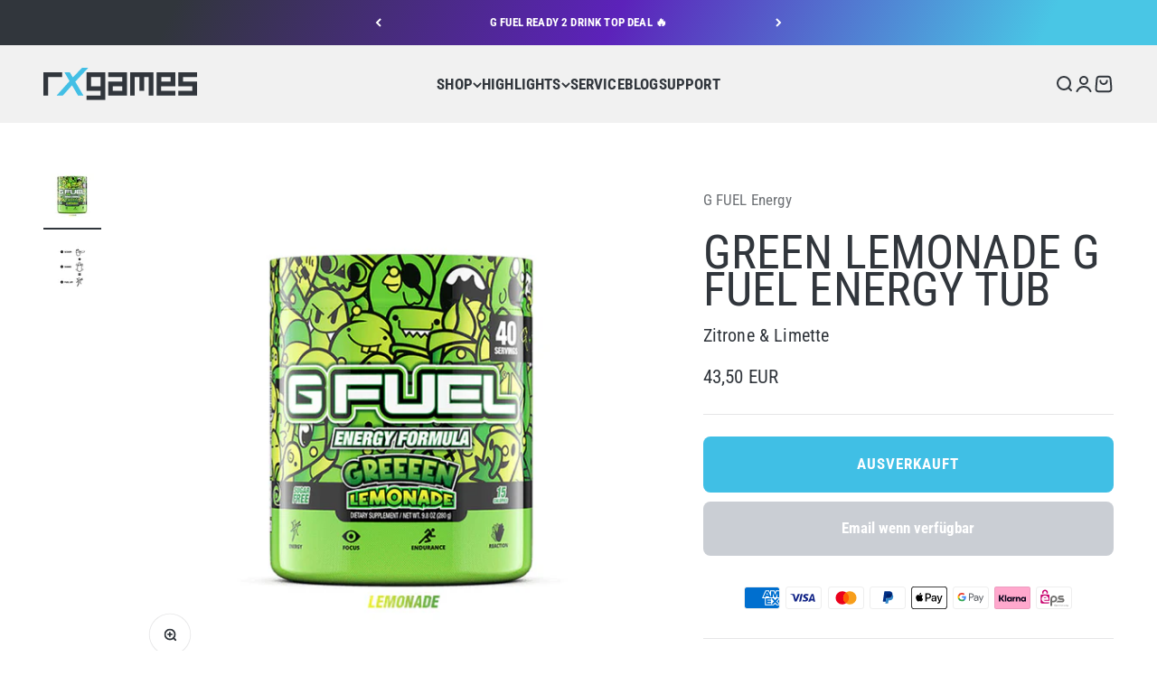

--- FILE ---
content_type: text/html; charset=utf-8
request_url: https://www.rxgames.de/products/green-lemonade-g-fuel-energy-tub
body_size: 75349
content:
<!doctype html>

<html lang="de" dir="ltr">
  <head>
    <meta charset="utf-8">
    <meta name="viewport" content="width=device-width, initial-scale=1.0, height=device-height, minimum-scale=1.0, maximum-scale=1.0">
    <meta name="theme-color" content="#f1f1f1">

    <title>Green Lemonade G Fuel Energy Gaming Booster 40er Tub</title><meta name="description" content="Sauer macht lustig. G Fuel Green Lemonade Energy Drink. Der original Gaming Booster mit spritzig, herben Geschmack. ✓ Schneller Versand"><link rel="canonical" href="https://www.rxgames.de/products/green-lemonade-g-fuel-energy-tub"><link rel="shortcut icon" href="//www.rxgames.de/cdn/shop/files/favicon.png?v=1734331753&width=96">
      <link rel="apple-touch-icon" href="//www.rxgames.de/cdn/shop/files/favicon.png?v=1734331753&width=180"><link rel="preconnect" href="https://cdn.shopify.com">
    <link rel="preconnect" href="https://fonts.shopifycdn.com" crossorigin>
    <link rel="dns-prefetch" href="https://productreviews.shopifycdn.com">
    <link rel="preconnect" href="https://www.googletagmanager.com">
    <link rel="preconnect" href="https://cdnv2.mycustomizer.com">
    <link rel="preconnect" href="https://www.google-analytics.com">
    <link rel="preconnect" href="https://connect.facebook.net"><link rel="preload" href="//www.rxgames.de/cdn/fonts/roboto_condensed/robotocondensed_n7.0c73a613503672be244d2f29ab6ddd3fc3cc69ae.woff2" as="font" type="font/woff2" crossorigin><link rel="preload" href="//www.rxgames.de/cdn/fonts/roboto_condensed/robotocondensed_n4.01812de96ca5a5e9d19bef3ca9cc80dd1bf6c8b8.woff2" as="font" type="font/woff2" crossorigin><meta property="og:type" content="product">
  <meta property="og:title" content="Green Lemonade G Fuel Energy Tub">
  <meta property="product:price:amount" content="43,50">
  <meta property="product:price:currency" content="EUR">
  <meta property="product:availability" content="out of stock"><meta property="og:image" content="http://www.rxgames.de/cdn/shop/products/greeeen-lemonade-tub-g-fuel-1.jpg?v=1654601635&width=2048">
  <meta property="og:image:secure_url" content="https://www.rxgames.de/cdn/shop/products/greeeen-lemonade-tub-g-fuel-1.jpg?v=1654601635&width=2048">
  <meta property="og:image:width" content="700">
  <meta property="og:image:height" content="700"><meta property="og:description" content="Sauer macht lustig. G Fuel Green Lemonade Energy Drink. Der original Gaming Booster mit spritzig, herben Geschmack. ✓ Schneller Versand"><meta property="og:url" content="https://www.rxgames.de/products/green-lemonade-g-fuel-energy-tub">
<meta property="og:site_name" content="rxgames.de"><meta name="twitter:card" content="summary"><meta name="twitter:title" content="Green Lemonade G Fuel Energy Tub">
  <meta name="twitter:description" content="Wenn Dir Das Leben Zitronen Gibt...
...dann mach spritzig, leckere G FUEL Lemonade daraus. Ein Mitglied aus dem Club der „Original 3“ G FUEL Sorten ist zurück im neuen Gewand, mit neuem Namen und einer verbesserten Rezeptur.
G FUEL präsentiert Green Lemonade. Mit einer herb schmeckenden Kombination aus Zitrone und Limette ist dieser Geschmack perfekt für diejenigen, die ein intensiveres Geschmackserlebnis genießen wollen."><meta name="twitter:image" content="https://www.rxgames.de/cdn/shop/products/greeeen-lemonade-tub-g-fuel-1.jpg?crop=center&height=1200&v=1654601635&width=1200">
  <meta name="twitter:image:alt" content="G Fuel Energy Green Lemonade 40er Tub"><script async crossorigin fetchpriority="high" src="/cdn/shopifycloud/importmap-polyfill/es-modules-shim.2.4.0.js"></script>
<script type="application/ld+json">{"@context":"http:\/\/schema.org\/","@id":"\/products\/green-lemonade-g-fuel-energy-tub#product","@type":"Product","brand":{"@type":"Brand","name":"G FUEL Energy"},"category":"Sportgetränke \u0026 Energy Drinks","description":"Wenn Dir Das Leben Zitronen Gibt...\n...dann mach spritzig, leckere G FUEL Lemonade daraus. Ein Mitglied aus dem Club der „Original 3“ G FUEL Sorten ist zurück im neuen Gewand, mit neuem Namen und einer verbesserten Rezeptur.\nG FUEL präsentiert Green Lemonade. Mit einer herb schmeckenden Kombination aus Zitrone und Limette ist dieser Geschmack perfekt für diejenigen, die ein intensiveres Geschmackserlebnis genießen wollen.","gtin":"810044887518","image":"https:\/\/www.rxgames.de\/cdn\/shop\/products\/greeeen-lemonade-tub-g-fuel-1.jpg?v=1654601635\u0026width=1920","name":"Green Lemonade G Fuel Energy Tub","offers":{"@id":"\/products\/green-lemonade-g-fuel-energy-tub?variant=43543923720457#offer","@type":"Offer","availability":"http:\/\/schema.org\/OutOfStock","price":"43.50","priceCurrency":"EUR","url":"https:\/\/www.rxgames.de\/products\/green-lemonade-g-fuel-energy-tub?variant=43543923720457"},"sku":"RXG-01-459","url":"https:\/\/www.rxgames.de\/products\/green-lemonade-g-fuel-energy-tub"}</script><script type="application/ld+json">
  {
    "@context": "https://schema.org",
    "@type": "BreadcrumbList",
    "itemListElement": [{
        "@type": "ListItem",
        "position": 1,
        "name": "Home",
        "item": "https://www.rxgames.de"
      },{
            "@type": "ListItem",
            "position": 2,
            "name": "Green Lemonade G Fuel Energy Tub",
            "item": "https://www.rxgames.de/products/green-lemonade-g-fuel-energy-tub"
          }]
  }
</script><style>/* Typography (heading) */
  @font-face {
  font-family: "Roboto Condensed";
  font-weight: 700;
  font-style: normal;
  font-display: fallback;
  src: url("//www.rxgames.de/cdn/fonts/roboto_condensed/robotocondensed_n7.0c73a613503672be244d2f29ab6ddd3fc3cc69ae.woff2") format("woff2"),
       url("//www.rxgames.de/cdn/fonts/roboto_condensed/robotocondensed_n7.ef6ece86ba55f49c27c4904a493c283a40f3a66e.woff") format("woff");
}

@font-face {
  font-family: "Roboto Condensed";
  font-weight: 700;
  font-style: italic;
  font-display: fallback;
  src: url("//www.rxgames.de/cdn/fonts/roboto_condensed/robotocondensed_i7.bed9f3a01efda68cdff8b63e6195c957a0da68cb.woff2") format("woff2"),
       url("//www.rxgames.de/cdn/fonts/roboto_condensed/robotocondensed_i7.9ca5759a0bcf75a82b270218eab4c83ec254abf8.woff") format("woff");
}

/* Typography (body) */
  @font-face {
  font-family: "Roboto Condensed";
  font-weight: 400;
  font-style: normal;
  font-display: fallback;
  src: url("//www.rxgames.de/cdn/fonts/roboto_condensed/robotocondensed_n4.01812de96ca5a5e9d19bef3ca9cc80dd1bf6c8b8.woff2") format("woff2"),
       url("//www.rxgames.de/cdn/fonts/roboto_condensed/robotocondensed_n4.3930e6ddba458dc3cb725a82a2668eac3c63c104.woff") format("woff");
}

@font-face {
  font-family: "Roboto Condensed";
  font-weight: 400;
  font-style: italic;
  font-display: fallback;
  src: url("//www.rxgames.de/cdn/fonts/roboto_condensed/robotocondensed_i4.05c7f163ad2c00a3c4257606d1227691aff9070b.woff2") format("woff2"),
       url("//www.rxgames.de/cdn/fonts/roboto_condensed/robotocondensed_i4.04d9d87e0a45b49fc67a5b9eb5059e1540f5cda3.woff") format("woff");
}

@font-face {
  font-family: "Roboto Condensed";
  font-weight: 700;
  font-style: normal;
  font-display: fallback;
  src: url("//www.rxgames.de/cdn/fonts/roboto_condensed/robotocondensed_n7.0c73a613503672be244d2f29ab6ddd3fc3cc69ae.woff2") format("woff2"),
       url("//www.rxgames.de/cdn/fonts/roboto_condensed/robotocondensed_n7.ef6ece86ba55f49c27c4904a493c283a40f3a66e.woff") format("woff");
}

@font-face {
  font-family: "Roboto Condensed";
  font-weight: 700;
  font-style: italic;
  font-display: fallback;
  src: url("//www.rxgames.de/cdn/fonts/roboto_condensed/robotocondensed_i7.bed9f3a01efda68cdff8b63e6195c957a0da68cb.woff2") format("woff2"),
       url("//www.rxgames.de/cdn/fonts/roboto_condensed/robotocondensed_i7.9ca5759a0bcf75a82b270218eab4c83ec254abf8.woff") format("woff");
}

:root {
    /**
     * ---------------------------------------------------------------------
     * SPACING VARIABLES
     *
     * We are using a spacing inspired from frameworks like Tailwind CSS.
     * ---------------------------------------------------------------------
     */
    --spacing-0-5: 0.125rem; /* 2px */
    --spacing-1: 0.25rem; /* 4px */
    --spacing-1-5: 0.375rem; /* 6px */
    --spacing-2: 0.5rem; /* 8px */
    --spacing-2-5: 0.625rem; /* 10px */
    --spacing-3: 0.75rem; /* 12px */
    --spacing-3-5: 0.875rem; /* 14px */
    --spacing-4: 1rem; /* 16px */
    --spacing-4-5: 1.125rem; /* 18px */
    --spacing-5: 1.25rem; /* 20px */
    --spacing-5-5: 1.375rem; /* 22px */
    --spacing-6: 1.5rem; /* 24px */
    --spacing-6-5: 1.625rem; /* 26px */
    --spacing-7: 1.75rem; /* 28px */
    --spacing-7-5: 1.875rem; /* 30px */
    --spacing-8: 2rem; /* 32px */
    --spacing-8-5: 2.125rem; /* 34px */
    --spacing-9: 2.25rem; /* 36px */
    --spacing-9-5: 2.375rem; /* 38px */
    --spacing-10: 2.5rem; /* 40px */
    --spacing-11: 2.75rem; /* 44px */
    --spacing-12: 3rem; /* 48px */
    --spacing-14: 3.5rem; /* 56px */
    --spacing-16: 4rem; /* 64px */
    --spacing-18: 4.5rem; /* 72px */
    --spacing-20: 5rem; /* 80px */
    --spacing-24: 6rem; /* 96px */
    --spacing-28: 7rem; /* 112px */
    --spacing-32: 8rem; /* 128px */
    --spacing-36: 9rem; /* 144px */
    --spacing-40: 10rem; /* 160px */
    --spacing-44: 11rem; /* 176px */
    --spacing-48: 12rem; /* 192px */
    --spacing-52: 13rem; /* 208px */
    --spacing-56: 14rem; /* 224px */
    --spacing-60: 15rem; /* 240px */
    --spacing-64: 16rem; /* 256px */
    --spacing-72: 18rem; /* 288px */
    --spacing-80: 20rem; /* 320px */
    --spacing-96: 24rem; /* 384px */

    /* Container */
    --container-max-width: 1600px;
    --container-narrow-max-width: 1350px;
    --container-gutter: var(--spacing-5);
    --section-outer-spacing-block: var(--spacing-14);
    --section-inner-max-spacing-block: var(--spacing-12);
    --section-inner-spacing-inline: var(--container-gutter);
    --section-stack-spacing-block: var(--spacing-10);

    /* Grid gutter */
    --grid-gutter: var(--spacing-5);

    /* Product list settings */
    --product-list-row-gap: var(--spacing-8);
    --product-list-column-gap: var(--grid-gutter);

    /* Form settings */
    --input-gap: var(--spacing-2);
    --input-height: 2.625rem;
    --input-padding-inline: var(--spacing-4);

    /* Other sizes */
    --sticky-area-height: calc(var(--sticky-announcement-bar-enabled, 0) * var(--announcement-bar-height, 0px) + var(--sticky-header-enabled, 0) * var(--header-height, 0px));

    /* RTL support */
    --transform-logical-flip: 1;
    --transform-origin-start: left;
    --transform-origin-end: right;

    /**
     * ---------------------------------------------------------------------
     * TYPOGRAPHY
     * ---------------------------------------------------------------------
     */

    /* Font properties */
    --heading-font-family: "Roboto Condensed", sans-serif;
    --heading-font-weight: 700;
    --heading-font-style: normal;
    --heading-text-transform: normal;
    --heading-letter-spacing: -0.02em;
    --text-font-family: "Roboto Condensed", sans-serif;
    --text-font-weight: 400;
    --text-font-style: normal;
    --text-letter-spacing: 0.01em;

    /* Font sizes */
    --text-h0: 2.5rem;
    --text-h1: 1.75rem;
    --text-h2: 1.5rem;
    --text-h3: 1.375rem;
    --text-h4: 1.125rem;
    --text-h5: 1.125rem;
    --text-h6: 1rem;
    --text-xs: 0.875rem;
    --text-sm: 0.9375rem;
    --text-base: 1.0625rem;
    --text-lg: 1.3125rem;

    /**
     * ---------------------------------------------------------------------
     * COLORS
     * ---------------------------------------------------------------------
     */

    /* Color settings */--accent: 49 54 60;
    --text-primary: 49 54 60;
    --background-primary: 255 255 255;
    --dialog-background: 255 254 255;
    --border-color: var(--text-color, var(--text-primary)) / 0.12;

    /* Button colors */
    --button-background-primary: 49 54 60;
    --button-text-primary: 255 254 255;
    --button-background-secondary: 73 198 229;
    --button-text-secondary: 255 254 255;

    /* Status colors */
    --success-background: 224 247 243;
    --success-text: 0 189 157;
    --warning-background: 255 248 225;
    --warning-text: 255 193 7;
    --error-background: 254 231 235;
    --error-text: 248 58 92;

    /* Product colors */
    --on-sale-text: 248 58 92;
    --on-sale-badge-background: 248 58 92;
    --on-sale-badge-text: 255 255 255;
    --sold-out-badge-background: 99 99 99;
    --sold-out-badge-text: 255 255 255;
    --primary-badge-background: 128 60 238;
    --primary-badge-text: 255 255 255;
    --star-color: 255 193 7;
    --product-card-background: 255 254 255;
    --product-card-text: 49 54 60;

    /* Header colors */
    --header-background: 241 241 241;
    --header-text: 49 54 60;

    /* Footer colors */
    --footer-background: 241 241 241;
    --footer-text: 49 54 60;

    /* Rounded variables (used for border radius) */
    --rounded-xs: 0.25rem;
    --rounded-sm: 0.3125rem;
    --rounded: 0.625rem;
    --rounded-lg: 1.25rem;
    --rounded-full: 9999px;

    --rounded-button: 0.5rem;
    --rounded-input: 0.5rem;

    /* Box shadow */
    --shadow-sm: 0 2px 8px rgb(var(--text-primary) / 0.1);
    --shadow: 0 5px 15px rgb(var(--text-primary) / 0.1);
    --shadow-md: 0 5px 30px rgb(var(--text-primary) / 0.1);
    --shadow-block: 0px 18px 50px rgb(var(--text-primary) / 0.1);

    /**
     * ---------------------------------------------------------------------
     * OTHER
     * ---------------------------------------------------------------------
     */

    --stagger-products-reveal-opacity: 0;
    --cursor-close-svg-url: url(//www.rxgames.de/cdn/shop/t/45/assets/cursor-close.svg?v=147174565022153725511768069722);
    --cursor-zoom-in-svg-url: url(//www.rxgames.de/cdn/shop/t/45/assets/cursor-zoom-in.svg?v=154953035094101115921768069723);
    --cursor-zoom-out-svg-url: url(//www.rxgames.de/cdn/shop/t/45/assets/cursor-zoom-out.svg?v=16155520337305705181768069722);
    --checkmark-svg-url: url(//www.rxgames.de/cdn/shop/t/45/assets/checkmark.svg?v=2421632527290865291768069722);
  }

  [dir="rtl"]:root {
    /* RTL support */
    --transform-logical-flip: -1;
    --transform-origin-start: right;
    --transform-origin-end: left;
  }

  @media screen and (min-width: 700px) {
    :root {
      /* Typography (font size) */
      --text-h0: 3.25rem;
      --text-h1: 2.25rem;
      --text-h2: 1.75rem;
      --text-h3: 1.625rem;
      --text-h4: 1.25rem;
      --text-h5: 1.25rem;
      --text-h6: 1.125rem;

      --text-xs: 0.8125rem;
      --text-sm: 0.9375rem;
      --text-base: 1.0625rem;
      --text-lg: 1.3125rem;

      /* Spacing */
      --container-gutter: 2rem;
      --section-outer-spacing-block: var(--spacing-20);
      --section-inner-max-spacing-block: var(--spacing-14);
      --section-inner-spacing-inline: var(--spacing-12);
      --section-stack-spacing-block: var(--spacing-12);

      /* Grid gutter */
      --grid-gutter: var(--spacing-6);

      /* Product list settings */
      --product-list-row-gap: var(--spacing-12);

      /* Form settings */
      --input-gap: 1rem;
      --input-height: 3.125rem;
      --input-padding-inline: var(--spacing-5);
    }
  }

  @media screen and (min-width: 1000px) {
    :root {
      /* Spacing settings */
      --container-gutter: var(--spacing-12);
      --section-outer-spacing-block: var(--spacing-20);
      --section-inner-max-spacing-block: var(--spacing-18);
      --section-inner-spacing-inline: var(--spacing-16);
      --section-stack-spacing-block: var(--spacing-12);
    }
  }

  @media screen and (min-width: 1150px) {
    :root {
      /* Spacing settings */
      --container-gutter: var(--spacing-12);
      --section-outer-spacing-block: var(--spacing-24);
      --section-inner-max-spacing-block: var(--spacing-18);
      --section-inner-spacing-inline: var(--spacing-16);
      --section-stack-spacing-block: var(--spacing-12);
    }
  }

  @media screen and (min-width: 1400px) {
    :root {
      /* Typography (font size) */
      --text-h0: 4rem;
      --text-h1: 3rem;
      --text-h2: 2.5rem;
      --text-h3: 1.75rem;
      --text-h4: 1.5rem;
      --text-h5: 1.25rem;
      --text-h6: 1.25rem;

      --section-outer-spacing-block: var(--spacing-28);
      --section-inner-max-spacing-block: var(--spacing-20);
      --section-inner-spacing-inline: var(--spacing-18);
    }
  }

  @media screen and (min-width: 1600px) {
    :root {
      --section-outer-spacing-block: var(--spacing-32);
      --section-inner-max-spacing-block: var(--spacing-24);
      --section-inner-spacing-inline: var(--spacing-20);
    }
  }

  /**
   * ---------------------------------------------------------------------
   * LIQUID DEPENDANT CSS
   *
   * Our main CSS is Liquid free, but some very specific features depend on
   * theme settings, so we have them here
   * ---------------------------------------------------------------------
   */@media screen and (pointer: fine) {
        .button:not([disabled]):hover, .btn:not([disabled]):hover, .shopify-payment-button__button--unbranded:not([disabled]):hover {
          --button-background-opacity: 0.85;
        }

        .button--subdued:not([disabled]):hover {
          --button-background: var(--text-color) / .05 !important;
        }
      }</style><script>
  // This allows to expose several variables to the global scope, to be used in scripts
  window.themeVariables = {
    settings: {
      showPageTransition: null,
      staggerProductsApparition: true,
      reduceDrawerAnimation: true,
      reduceMenuAnimation: true,
      headingApparition: "split_fade",
      pageType: "product",
      moneyFormat: "{{amount_with_comma_separator}} €",
      moneyWithCurrencyFormat: "{{amount_with_comma_separator}} EUR",
      currencyCodeEnabled: true,
      cartType: "popover",
      showDiscount: true,
      discountMode: "percentage",
      pageBackground: "#ffffff",
      textColor: "#31363c"
    },

    strings: {
      addedToCartWithTitle: "{{ product_title }} wurde dem Warenkorb hinzugefügt.",
      accessibilityClose: "Schließen",
      accessibilityNext: "Vor",
      accessibilityPrevious: "Zurück",
      closeGallery: "Galerie schließen",
      zoomGallery: "Bild vergrößern",
      errorGallery: "Bild kann nicht geladen werden",
      searchNoResults: "Keine Treffer",
      addOrderNote: "Bestellhinweis hinzufügen",
      editOrderNote: "Bestellhinweis bearbeiten",
      shippingEstimatorNoResults: "Tut uns leid, aber wir verschicken leider nicht an deine Adresse.",
      shippingEstimatorOneResult: "Für deine Adresse gibt es einen Versandtarif:",
      shippingEstimatorMultipleResults: "Für deine Adresse gibt es mehrere Versandtarife:",
      shippingEstimatorError: "Beim Berechnen der Versandkosten ist ein Fehler aufgetreten:"
    },

    breakpoints: {
      'sm': 'screen and (min-width: 700px)',
      'md': 'screen and (min-width: 1000px)',
      'lg': 'screen and (min-width: 1150px)',
      'xl': 'screen and (min-width: 1400px)',

      'sm-max': 'screen and (max-width: 699px)',
      'md-max': 'screen and (max-width: 999px)',
      'lg-max': 'screen and (max-width: 1149px)',
      'xl-max': 'screen and (max-width: 1399px)'
    }
  };

  // For detecting native share
  document.documentElement.classList.add(`native-share--${navigator.share ? 'enabled' : 'disabled'}`);// We save the product ID in local storage to be eventually used for recently viewed section
    try {
      const recentlyViewedProducts = new Set(JSON.parse(localStorage.getItem('theme:recently-viewed-products') || '[]'));

      recentlyViewedProducts.delete(7968476266761); // Delete first to re-move the product
      recentlyViewedProducts.add(7968476266761);

      localStorage.setItem('theme:recently-viewed-products', JSON.stringify(Array.from(recentlyViewedProducts.values()).reverse()));
    } catch (e) {
      // Safari in private mode does not allow setting item, we silently fail
    }</script><script type="importmap">{
        "imports": {
          "vendor": "//www.rxgames.de/cdn/shop/t/45/assets/vendor.min.js?v=150021648067352023321768069693",
          "theme": "//www.rxgames.de/cdn/shop/t/45/assets/theme.js?v=40804283163904948221768069693",
          "photoswipe": "//www.rxgames.de/cdn/shop/t/45/assets/photoswipe.min.js?v=13374349288281597431768069693"
        }
      }
    </script>

    <script type="module" src="//www.rxgames.de/cdn/shop/t/45/assets/vendor.min.js?v=150021648067352023321768069693"></script>
    <script type="module" src="//www.rxgames.de/cdn/shop/t/45/assets/theme.js?v=40804283163904948221768069693"></script>

    <script>window.performance && window.performance.mark && window.performance.mark('shopify.content_for_header.start');</script><meta name="facebook-domain-verification" content="ijcct1zu886vaxhyqgh3eo8wt3idyx">
<meta name="google-site-verification" content="_TLOpo27zMGM00GXSC60FMpGKh3EU8-6jZl_jPvcvnY">
<meta id="shopify-digital-wallet" name="shopify-digital-wallet" content="/55206740068/digital_wallets/dialog">
<meta name="shopify-checkout-api-token" content="d7cfd05c3a72f7e0a45ac1aa2fa4d3a4">
<meta id="in-context-paypal-metadata" data-shop-id="55206740068" data-venmo-supported="false" data-environment="production" data-locale="de_DE" data-paypal-v4="true" data-currency="EUR">
<link rel="alternate" hreflang="x-default" href="https://www.rxgames.de/products/green-lemonade-g-fuel-energy-tub">
<link rel="alternate" hreflang="de" href="https://www.rxgames.de/products/green-lemonade-g-fuel-energy-tub">
<link rel="alternate" hreflang="en" href="https://www.rxgames.de/en/products/green-lemonade-g-fuel-energy-tub">
<link rel="alternate" hreflang="de-BE" href="https://www.rxgames.de/de-eu/products/green-lemonade-g-fuel-energy-tub">
<link rel="alternate" hreflang="en-BE" href="https://www.rxgames.de/en-eu/products/green-lemonade-g-fuel-energy-tub">
<link rel="alternate" hreflang="de-BG" href="https://www.rxgames.de/de-eu/products/green-lemonade-g-fuel-energy-tub">
<link rel="alternate" hreflang="en-BG" href="https://www.rxgames.de/en-eu/products/green-lemonade-g-fuel-energy-tub">
<link rel="alternate" hreflang="de-DK" href="https://www.rxgames.de/de-eu/products/green-lemonade-g-fuel-energy-tub">
<link rel="alternate" hreflang="en-DK" href="https://www.rxgames.de/en-eu/products/green-lemonade-g-fuel-energy-tub">
<link rel="alternate" hreflang="de-EE" href="https://www.rxgames.de/de-eu/products/green-lemonade-g-fuel-energy-tub">
<link rel="alternate" hreflang="en-EE" href="https://www.rxgames.de/en-eu/products/green-lemonade-g-fuel-energy-tub">
<link rel="alternate" hreflang="de-FI" href="https://www.rxgames.de/de-eu/products/green-lemonade-g-fuel-energy-tub">
<link rel="alternate" hreflang="en-FI" href="https://www.rxgames.de/en-eu/products/green-lemonade-g-fuel-energy-tub">
<link rel="alternate" hreflang="de-FR" href="https://www.rxgames.de/de-eu/products/green-lemonade-g-fuel-energy-tub">
<link rel="alternate" hreflang="en-FR" href="https://www.rxgames.de/en-eu/products/green-lemonade-g-fuel-energy-tub">
<link rel="alternate" hreflang="de-GR" href="https://www.rxgames.de/de-eu/products/green-lemonade-g-fuel-energy-tub">
<link rel="alternate" hreflang="en-GR" href="https://www.rxgames.de/en-eu/products/green-lemonade-g-fuel-energy-tub">
<link rel="alternate" hreflang="de-IE" href="https://www.rxgames.de/de-eu/products/green-lemonade-g-fuel-energy-tub">
<link rel="alternate" hreflang="en-IE" href="https://www.rxgames.de/en-eu/products/green-lemonade-g-fuel-energy-tub">
<link rel="alternate" hreflang="de-IT" href="https://www.rxgames.de/de-eu/products/green-lemonade-g-fuel-energy-tub">
<link rel="alternate" hreflang="en-IT" href="https://www.rxgames.de/en-eu/products/green-lemonade-g-fuel-energy-tub">
<link rel="alternate" hreflang="de-HR" href="https://www.rxgames.de/de-eu/products/green-lemonade-g-fuel-energy-tub">
<link rel="alternate" hreflang="en-HR" href="https://www.rxgames.de/en-eu/products/green-lemonade-g-fuel-energy-tub">
<link rel="alternate" hreflang="de-LV" href="https://www.rxgames.de/de-eu/products/green-lemonade-g-fuel-energy-tub">
<link rel="alternate" hreflang="en-LV" href="https://www.rxgames.de/en-eu/products/green-lemonade-g-fuel-energy-tub">
<link rel="alternate" hreflang="de-LT" href="https://www.rxgames.de/de-eu/products/green-lemonade-g-fuel-energy-tub">
<link rel="alternate" hreflang="en-LT" href="https://www.rxgames.de/en-eu/products/green-lemonade-g-fuel-energy-tub">
<link rel="alternate" hreflang="de-LU" href="https://www.rxgames.de/de-eu/products/green-lemonade-g-fuel-energy-tub">
<link rel="alternate" hreflang="en-LU" href="https://www.rxgames.de/en-eu/products/green-lemonade-g-fuel-energy-tub">
<link rel="alternate" hreflang="de-MT" href="https://www.rxgames.de/de-eu/products/green-lemonade-g-fuel-energy-tub">
<link rel="alternate" hreflang="en-MT" href="https://www.rxgames.de/en-eu/products/green-lemonade-g-fuel-energy-tub">
<link rel="alternate" hreflang="de-NL" href="https://www.rxgames.de/de-eu/products/green-lemonade-g-fuel-energy-tub">
<link rel="alternate" hreflang="en-NL" href="https://www.rxgames.de/en-eu/products/green-lemonade-g-fuel-energy-tub">
<link rel="alternate" hreflang="de-PL" href="https://www.rxgames.de/de-eu/products/green-lemonade-g-fuel-energy-tub">
<link rel="alternate" hreflang="en-PL" href="https://www.rxgames.de/en-eu/products/green-lemonade-g-fuel-energy-tub">
<link rel="alternate" hreflang="de-PT" href="https://www.rxgames.de/de-eu/products/green-lemonade-g-fuel-energy-tub">
<link rel="alternate" hreflang="en-PT" href="https://www.rxgames.de/en-eu/products/green-lemonade-g-fuel-energy-tub">
<link rel="alternate" hreflang="de-RO" href="https://www.rxgames.de/de-eu/products/green-lemonade-g-fuel-energy-tub">
<link rel="alternate" hreflang="en-RO" href="https://www.rxgames.de/en-eu/products/green-lemonade-g-fuel-energy-tub">
<link rel="alternate" hreflang="de-SE" href="https://www.rxgames.de/de-eu/products/green-lemonade-g-fuel-energy-tub">
<link rel="alternate" hreflang="en-SE" href="https://www.rxgames.de/en-eu/products/green-lemonade-g-fuel-energy-tub">
<link rel="alternate" hreflang="de-SK" href="https://www.rxgames.de/de-eu/products/green-lemonade-g-fuel-energy-tub">
<link rel="alternate" hreflang="en-SK" href="https://www.rxgames.de/en-eu/products/green-lemonade-g-fuel-energy-tub">
<link rel="alternate" hreflang="de-SI" href="https://www.rxgames.de/de-eu/products/green-lemonade-g-fuel-energy-tub">
<link rel="alternate" hreflang="en-SI" href="https://www.rxgames.de/en-eu/products/green-lemonade-g-fuel-energy-tub">
<link rel="alternate" hreflang="de-ES" href="https://www.rxgames.de/de-eu/products/green-lemonade-g-fuel-energy-tub">
<link rel="alternate" hreflang="en-ES" href="https://www.rxgames.de/en-eu/products/green-lemonade-g-fuel-energy-tub">
<link rel="alternate" hreflang="de-CZ" href="https://www.rxgames.de/de-eu/products/green-lemonade-g-fuel-energy-tub">
<link rel="alternate" hreflang="en-CZ" href="https://www.rxgames.de/en-eu/products/green-lemonade-g-fuel-energy-tub">
<link rel="alternate" hreflang="de-HU" href="https://www.rxgames.de/de-eu/products/green-lemonade-g-fuel-energy-tub">
<link rel="alternate" hreflang="en-HU" href="https://www.rxgames.de/en-eu/products/green-lemonade-g-fuel-energy-tub">
<link rel="alternate" hreflang="de-CY" href="https://www.rxgames.de/de-eu/products/green-lemonade-g-fuel-energy-tub">
<link rel="alternate" hreflang="en-CY" href="https://www.rxgames.de/en-eu/products/green-lemonade-g-fuel-energy-tub">
<link rel="alternate" hreflang="en-AC" href="https://www.rxgames.de/en-intl/products/green-lemonade-g-fuel-energy-tub">
<link rel="alternate" hreflang="de-AC" href="https://www.rxgames.de/de-intl/products/green-lemonade-g-fuel-energy-tub">
<link rel="alternate" hreflang="en-AD" href="https://www.rxgames.de/en-intl/products/green-lemonade-g-fuel-energy-tub">
<link rel="alternate" hreflang="de-AD" href="https://www.rxgames.de/de-intl/products/green-lemonade-g-fuel-energy-tub">
<link rel="alternate" hreflang="en-AE" href="https://www.rxgames.de/en-intl/products/green-lemonade-g-fuel-energy-tub">
<link rel="alternate" hreflang="de-AE" href="https://www.rxgames.de/de-intl/products/green-lemonade-g-fuel-energy-tub">
<link rel="alternate" hreflang="en-AF" href="https://www.rxgames.de/en-intl/products/green-lemonade-g-fuel-energy-tub">
<link rel="alternate" hreflang="de-AF" href="https://www.rxgames.de/de-intl/products/green-lemonade-g-fuel-energy-tub">
<link rel="alternate" hreflang="en-AG" href="https://www.rxgames.de/en-intl/products/green-lemonade-g-fuel-energy-tub">
<link rel="alternate" hreflang="de-AG" href="https://www.rxgames.de/de-intl/products/green-lemonade-g-fuel-energy-tub">
<link rel="alternate" hreflang="en-AI" href="https://www.rxgames.de/en-intl/products/green-lemonade-g-fuel-energy-tub">
<link rel="alternate" hreflang="de-AI" href="https://www.rxgames.de/de-intl/products/green-lemonade-g-fuel-energy-tub">
<link rel="alternate" hreflang="en-AL" href="https://www.rxgames.de/en-intl/products/green-lemonade-g-fuel-energy-tub">
<link rel="alternate" hreflang="de-AL" href="https://www.rxgames.de/de-intl/products/green-lemonade-g-fuel-energy-tub">
<link rel="alternate" hreflang="en-AM" href="https://www.rxgames.de/en-intl/products/green-lemonade-g-fuel-energy-tub">
<link rel="alternate" hreflang="de-AM" href="https://www.rxgames.de/de-intl/products/green-lemonade-g-fuel-energy-tub">
<link rel="alternate" hreflang="en-AO" href="https://www.rxgames.de/en-intl/products/green-lemonade-g-fuel-energy-tub">
<link rel="alternate" hreflang="de-AO" href="https://www.rxgames.de/de-intl/products/green-lemonade-g-fuel-energy-tub">
<link rel="alternate" hreflang="en-AR" href="https://www.rxgames.de/en-intl/products/green-lemonade-g-fuel-energy-tub">
<link rel="alternate" hreflang="de-AR" href="https://www.rxgames.de/de-intl/products/green-lemonade-g-fuel-energy-tub">
<link rel="alternate" hreflang="en-AU" href="https://www.rxgames.de/en-intl/products/green-lemonade-g-fuel-energy-tub">
<link rel="alternate" hreflang="de-AU" href="https://www.rxgames.de/de-intl/products/green-lemonade-g-fuel-energy-tub">
<link rel="alternate" hreflang="en-AW" href="https://www.rxgames.de/en-intl/products/green-lemonade-g-fuel-energy-tub">
<link rel="alternate" hreflang="de-AW" href="https://www.rxgames.de/de-intl/products/green-lemonade-g-fuel-energy-tub">
<link rel="alternate" hreflang="en-AX" href="https://www.rxgames.de/en-intl/products/green-lemonade-g-fuel-energy-tub">
<link rel="alternate" hreflang="de-AX" href="https://www.rxgames.de/de-intl/products/green-lemonade-g-fuel-energy-tub">
<link rel="alternate" hreflang="en-AZ" href="https://www.rxgames.de/en-intl/products/green-lemonade-g-fuel-energy-tub">
<link rel="alternate" hreflang="de-AZ" href="https://www.rxgames.de/de-intl/products/green-lemonade-g-fuel-energy-tub">
<link rel="alternate" hreflang="en-BA" href="https://www.rxgames.de/en-intl/products/green-lemonade-g-fuel-energy-tub">
<link rel="alternate" hreflang="de-BA" href="https://www.rxgames.de/de-intl/products/green-lemonade-g-fuel-energy-tub">
<link rel="alternate" hreflang="en-BB" href="https://www.rxgames.de/en-intl/products/green-lemonade-g-fuel-energy-tub">
<link rel="alternate" hreflang="de-BB" href="https://www.rxgames.de/de-intl/products/green-lemonade-g-fuel-energy-tub">
<link rel="alternate" hreflang="en-BD" href="https://www.rxgames.de/en-intl/products/green-lemonade-g-fuel-energy-tub">
<link rel="alternate" hreflang="de-BD" href="https://www.rxgames.de/de-intl/products/green-lemonade-g-fuel-energy-tub">
<link rel="alternate" hreflang="en-BF" href="https://www.rxgames.de/en-intl/products/green-lemonade-g-fuel-energy-tub">
<link rel="alternate" hreflang="de-BF" href="https://www.rxgames.de/de-intl/products/green-lemonade-g-fuel-energy-tub">
<link rel="alternate" hreflang="en-BH" href="https://www.rxgames.de/en-intl/products/green-lemonade-g-fuel-energy-tub">
<link rel="alternate" hreflang="de-BH" href="https://www.rxgames.de/de-intl/products/green-lemonade-g-fuel-energy-tub">
<link rel="alternate" hreflang="en-BI" href="https://www.rxgames.de/en-intl/products/green-lemonade-g-fuel-energy-tub">
<link rel="alternate" hreflang="de-BI" href="https://www.rxgames.de/de-intl/products/green-lemonade-g-fuel-energy-tub">
<link rel="alternate" hreflang="en-BJ" href="https://www.rxgames.de/en-intl/products/green-lemonade-g-fuel-energy-tub">
<link rel="alternate" hreflang="de-BJ" href="https://www.rxgames.de/de-intl/products/green-lemonade-g-fuel-energy-tub">
<link rel="alternate" hreflang="en-BL" href="https://www.rxgames.de/en-intl/products/green-lemonade-g-fuel-energy-tub">
<link rel="alternate" hreflang="de-BL" href="https://www.rxgames.de/de-intl/products/green-lemonade-g-fuel-energy-tub">
<link rel="alternate" hreflang="en-BM" href="https://www.rxgames.de/en-intl/products/green-lemonade-g-fuel-energy-tub">
<link rel="alternate" hreflang="de-BM" href="https://www.rxgames.de/de-intl/products/green-lemonade-g-fuel-energy-tub">
<link rel="alternate" hreflang="en-BN" href="https://www.rxgames.de/en-intl/products/green-lemonade-g-fuel-energy-tub">
<link rel="alternate" hreflang="de-BN" href="https://www.rxgames.de/de-intl/products/green-lemonade-g-fuel-energy-tub">
<link rel="alternate" hreflang="en-BO" href="https://www.rxgames.de/en-intl/products/green-lemonade-g-fuel-energy-tub">
<link rel="alternate" hreflang="de-BO" href="https://www.rxgames.de/de-intl/products/green-lemonade-g-fuel-energy-tub">
<link rel="alternate" hreflang="en-BQ" href="https://www.rxgames.de/en-intl/products/green-lemonade-g-fuel-energy-tub">
<link rel="alternate" hreflang="de-BQ" href="https://www.rxgames.de/de-intl/products/green-lemonade-g-fuel-energy-tub">
<link rel="alternate" hreflang="en-BR" href="https://www.rxgames.de/en-intl/products/green-lemonade-g-fuel-energy-tub">
<link rel="alternate" hreflang="de-BR" href="https://www.rxgames.de/de-intl/products/green-lemonade-g-fuel-energy-tub">
<link rel="alternate" hreflang="en-BS" href="https://www.rxgames.de/en-intl/products/green-lemonade-g-fuel-energy-tub">
<link rel="alternate" hreflang="de-BS" href="https://www.rxgames.de/de-intl/products/green-lemonade-g-fuel-energy-tub">
<link rel="alternate" hreflang="en-BT" href="https://www.rxgames.de/en-intl/products/green-lemonade-g-fuel-energy-tub">
<link rel="alternate" hreflang="de-BT" href="https://www.rxgames.de/de-intl/products/green-lemonade-g-fuel-energy-tub">
<link rel="alternate" hreflang="en-BW" href="https://www.rxgames.de/en-intl/products/green-lemonade-g-fuel-energy-tub">
<link rel="alternate" hreflang="de-BW" href="https://www.rxgames.de/de-intl/products/green-lemonade-g-fuel-energy-tub">
<link rel="alternate" hreflang="en-BY" href="https://www.rxgames.de/en-intl/products/green-lemonade-g-fuel-energy-tub">
<link rel="alternate" hreflang="de-BY" href="https://www.rxgames.de/de-intl/products/green-lemonade-g-fuel-energy-tub">
<link rel="alternate" hreflang="en-BZ" href="https://www.rxgames.de/en-intl/products/green-lemonade-g-fuel-energy-tub">
<link rel="alternate" hreflang="de-BZ" href="https://www.rxgames.de/de-intl/products/green-lemonade-g-fuel-energy-tub">
<link rel="alternate" hreflang="en-CA" href="https://www.rxgames.de/en-intl/products/green-lemonade-g-fuel-energy-tub">
<link rel="alternate" hreflang="de-CA" href="https://www.rxgames.de/de-intl/products/green-lemonade-g-fuel-energy-tub">
<link rel="alternate" hreflang="en-CC" href="https://www.rxgames.de/en-intl/products/green-lemonade-g-fuel-energy-tub">
<link rel="alternate" hreflang="de-CC" href="https://www.rxgames.de/de-intl/products/green-lemonade-g-fuel-energy-tub">
<link rel="alternate" hreflang="en-CD" href="https://www.rxgames.de/en-intl/products/green-lemonade-g-fuel-energy-tub">
<link rel="alternate" hreflang="de-CD" href="https://www.rxgames.de/de-intl/products/green-lemonade-g-fuel-energy-tub">
<link rel="alternate" hreflang="en-CF" href="https://www.rxgames.de/en-intl/products/green-lemonade-g-fuel-energy-tub">
<link rel="alternate" hreflang="de-CF" href="https://www.rxgames.de/de-intl/products/green-lemonade-g-fuel-energy-tub">
<link rel="alternate" hreflang="en-CG" href="https://www.rxgames.de/en-intl/products/green-lemonade-g-fuel-energy-tub">
<link rel="alternate" hreflang="de-CG" href="https://www.rxgames.de/de-intl/products/green-lemonade-g-fuel-energy-tub">
<link rel="alternate" hreflang="en-CH" href="https://www.rxgames.de/en-intl/products/green-lemonade-g-fuel-energy-tub">
<link rel="alternate" hreflang="de-CH" href="https://www.rxgames.de/de-intl/products/green-lemonade-g-fuel-energy-tub">
<link rel="alternate" hreflang="en-CI" href="https://www.rxgames.de/en-intl/products/green-lemonade-g-fuel-energy-tub">
<link rel="alternate" hreflang="de-CI" href="https://www.rxgames.de/de-intl/products/green-lemonade-g-fuel-energy-tub">
<link rel="alternate" hreflang="en-CK" href="https://www.rxgames.de/en-intl/products/green-lemonade-g-fuel-energy-tub">
<link rel="alternate" hreflang="de-CK" href="https://www.rxgames.de/de-intl/products/green-lemonade-g-fuel-energy-tub">
<link rel="alternate" hreflang="en-CL" href="https://www.rxgames.de/en-intl/products/green-lemonade-g-fuel-energy-tub">
<link rel="alternate" hreflang="de-CL" href="https://www.rxgames.de/de-intl/products/green-lemonade-g-fuel-energy-tub">
<link rel="alternate" hreflang="en-CM" href="https://www.rxgames.de/en-intl/products/green-lemonade-g-fuel-energy-tub">
<link rel="alternate" hreflang="de-CM" href="https://www.rxgames.de/de-intl/products/green-lemonade-g-fuel-energy-tub">
<link rel="alternate" hreflang="en-CN" href="https://www.rxgames.de/en-intl/products/green-lemonade-g-fuel-energy-tub">
<link rel="alternate" hreflang="de-CN" href="https://www.rxgames.de/de-intl/products/green-lemonade-g-fuel-energy-tub">
<link rel="alternate" hreflang="en-CO" href="https://www.rxgames.de/en-intl/products/green-lemonade-g-fuel-energy-tub">
<link rel="alternate" hreflang="de-CO" href="https://www.rxgames.de/de-intl/products/green-lemonade-g-fuel-energy-tub">
<link rel="alternate" hreflang="en-CR" href="https://www.rxgames.de/en-intl/products/green-lemonade-g-fuel-energy-tub">
<link rel="alternate" hreflang="de-CR" href="https://www.rxgames.de/de-intl/products/green-lemonade-g-fuel-energy-tub">
<link rel="alternate" hreflang="en-CV" href="https://www.rxgames.de/en-intl/products/green-lemonade-g-fuel-energy-tub">
<link rel="alternate" hreflang="de-CV" href="https://www.rxgames.de/de-intl/products/green-lemonade-g-fuel-energy-tub">
<link rel="alternate" hreflang="en-CW" href="https://www.rxgames.de/en-intl/products/green-lemonade-g-fuel-energy-tub">
<link rel="alternate" hreflang="de-CW" href="https://www.rxgames.de/de-intl/products/green-lemonade-g-fuel-energy-tub">
<link rel="alternate" hreflang="en-CX" href="https://www.rxgames.de/en-intl/products/green-lemonade-g-fuel-energy-tub">
<link rel="alternate" hreflang="de-CX" href="https://www.rxgames.de/de-intl/products/green-lemonade-g-fuel-energy-tub">
<link rel="alternate" hreflang="en-DJ" href="https://www.rxgames.de/en-intl/products/green-lemonade-g-fuel-energy-tub">
<link rel="alternate" hreflang="de-DJ" href="https://www.rxgames.de/de-intl/products/green-lemonade-g-fuel-energy-tub">
<link rel="alternate" hreflang="en-DM" href="https://www.rxgames.de/en-intl/products/green-lemonade-g-fuel-energy-tub">
<link rel="alternate" hreflang="de-DM" href="https://www.rxgames.de/de-intl/products/green-lemonade-g-fuel-energy-tub">
<link rel="alternate" hreflang="en-DO" href="https://www.rxgames.de/en-intl/products/green-lemonade-g-fuel-energy-tub">
<link rel="alternate" hreflang="de-DO" href="https://www.rxgames.de/de-intl/products/green-lemonade-g-fuel-energy-tub">
<link rel="alternate" hreflang="en-DZ" href="https://www.rxgames.de/en-intl/products/green-lemonade-g-fuel-energy-tub">
<link rel="alternate" hreflang="de-DZ" href="https://www.rxgames.de/de-intl/products/green-lemonade-g-fuel-energy-tub">
<link rel="alternate" hreflang="en-EC" href="https://www.rxgames.de/en-intl/products/green-lemonade-g-fuel-energy-tub">
<link rel="alternate" hreflang="de-EC" href="https://www.rxgames.de/de-intl/products/green-lemonade-g-fuel-energy-tub">
<link rel="alternate" hreflang="en-EG" href="https://www.rxgames.de/en-intl/products/green-lemonade-g-fuel-energy-tub">
<link rel="alternate" hreflang="de-EG" href="https://www.rxgames.de/de-intl/products/green-lemonade-g-fuel-energy-tub">
<link rel="alternate" hreflang="en-EH" href="https://www.rxgames.de/en-intl/products/green-lemonade-g-fuel-energy-tub">
<link rel="alternate" hreflang="de-EH" href="https://www.rxgames.de/de-intl/products/green-lemonade-g-fuel-energy-tub">
<link rel="alternate" hreflang="en-ER" href="https://www.rxgames.de/en-intl/products/green-lemonade-g-fuel-energy-tub">
<link rel="alternate" hreflang="de-ER" href="https://www.rxgames.de/de-intl/products/green-lemonade-g-fuel-energy-tub">
<link rel="alternate" hreflang="en-ET" href="https://www.rxgames.de/en-intl/products/green-lemonade-g-fuel-energy-tub">
<link rel="alternate" hreflang="de-ET" href="https://www.rxgames.de/de-intl/products/green-lemonade-g-fuel-energy-tub">
<link rel="alternate" hreflang="en-FJ" href="https://www.rxgames.de/en-intl/products/green-lemonade-g-fuel-energy-tub">
<link rel="alternate" hreflang="de-FJ" href="https://www.rxgames.de/de-intl/products/green-lemonade-g-fuel-energy-tub">
<link rel="alternate" hreflang="en-FK" href="https://www.rxgames.de/en-intl/products/green-lemonade-g-fuel-energy-tub">
<link rel="alternate" hreflang="de-FK" href="https://www.rxgames.de/de-intl/products/green-lemonade-g-fuel-energy-tub">
<link rel="alternate" hreflang="en-FO" href="https://www.rxgames.de/en-intl/products/green-lemonade-g-fuel-energy-tub">
<link rel="alternate" hreflang="de-FO" href="https://www.rxgames.de/de-intl/products/green-lemonade-g-fuel-energy-tub">
<link rel="alternate" hreflang="en-GA" href="https://www.rxgames.de/en-intl/products/green-lemonade-g-fuel-energy-tub">
<link rel="alternate" hreflang="de-GA" href="https://www.rxgames.de/de-intl/products/green-lemonade-g-fuel-energy-tub">
<link rel="alternate" hreflang="en-GB" href="https://www.rxgames.de/en-intl/products/green-lemonade-g-fuel-energy-tub">
<link rel="alternate" hreflang="de-GB" href="https://www.rxgames.de/de-intl/products/green-lemonade-g-fuel-energy-tub">
<link rel="alternate" hreflang="en-GD" href="https://www.rxgames.de/en-intl/products/green-lemonade-g-fuel-energy-tub">
<link rel="alternate" hreflang="de-GD" href="https://www.rxgames.de/de-intl/products/green-lemonade-g-fuel-energy-tub">
<link rel="alternate" hreflang="en-GE" href="https://www.rxgames.de/en-intl/products/green-lemonade-g-fuel-energy-tub">
<link rel="alternate" hreflang="de-GE" href="https://www.rxgames.de/de-intl/products/green-lemonade-g-fuel-energy-tub">
<link rel="alternate" hreflang="en-GF" href="https://www.rxgames.de/en-intl/products/green-lemonade-g-fuel-energy-tub">
<link rel="alternate" hreflang="de-GF" href="https://www.rxgames.de/de-intl/products/green-lemonade-g-fuel-energy-tub">
<link rel="alternate" hreflang="en-GG" href="https://www.rxgames.de/en-intl/products/green-lemonade-g-fuel-energy-tub">
<link rel="alternate" hreflang="de-GG" href="https://www.rxgames.de/de-intl/products/green-lemonade-g-fuel-energy-tub">
<link rel="alternate" hreflang="en-GH" href="https://www.rxgames.de/en-intl/products/green-lemonade-g-fuel-energy-tub">
<link rel="alternate" hreflang="de-GH" href="https://www.rxgames.de/de-intl/products/green-lemonade-g-fuel-energy-tub">
<link rel="alternate" hreflang="en-GI" href="https://www.rxgames.de/en-intl/products/green-lemonade-g-fuel-energy-tub">
<link rel="alternate" hreflang="de-GI" href="https://www.rxgames.de/de-intl/products/green-lemonade-g-fuel-energy-tub">
<link rel="alternate" hreflang="en-GL" href="https://www.rxgames.de/en-intl/products/green-lemonade-g-fuel-energy-tub">
<link rel="alternate" hreflang="de-GL" href="https://www.rxgames.de/de-intl/products/green-lemonade-g-fuel-energy-tub">
<link rel="alternate" hreflang="en-GM" href="https://www.rxgames.de/en-intl/products/green-lemonade-g-fuel-energy-tub">
<link rel="alternate" hreflang="de-GM" href="https://www.rxgames.de/de-intl/products/green-lemonade-g-fuel-energy-tub">
<link rel="alternate" hreflang="en-GN" href="https://www.rxgames.de/en-intl/products/green-lemonade-g-fuel-energy-tub">
<link rel="alternate" hreflang="de-GN" href="https://www.rxgames.de/de-intl/products/green-lemonade-g-fuel-energy-tub">
<link rel="alternate" hreflang="en-GP" href="https://www.rxgames.de/en-intl/products/green-lemonade-g-fuel-energy-tub">
<link rel="alternate" hreflang="de-GP" href="https://www.rxgames.de/de-intl/products/green-lemonade-g-fuel-energy-tub">
<link rel="alternate" hreflang="en-GQ" href="https://www.rxgames.de/en-intl/products/green-lemonade-g-fuel-energy-tub">
<link rel="alternate" hreflang="de-GQ" href="https://www.rxgames.de/de-intl/products/green-lemonade-g-fuel-energy-tub">
<link rel="alternate" hreflang="en-GS" href="https://www.rxgames.de/en-intl/products/green-lemonade-g-fuel-energy-tub">
<link rel="alternate" hreflang="de-GS" href="https://www.rxgames.de/de-intl/products/green-lemonade-g-fuel-energy-tub">
<link rel="alternate" hreflang="en-GT" href="https://www.rxgames.de/en-intl/products/green-lemonade-g-fuel-energy-tub">
<link rel="alternate" hreflang="de-GT" href="https://www.rxgames.de/de-intl/products/green-lemonade-g-fuel-energy-tub">
<link rel="alternate" hreflang="en-GW" href="https://www.rxgames.de/en-intl/products/green-lemonade-g-fuel-energy-tub">
<link rel="alternate" hreflang="de-GW" href="https://www.rxgames.de/de-intl/products/green-lemonade-g-fuel-energy-tub">
<link rel="alternate" hreflang="en-GY" href="https://www.rxgames.de/en-intl/products/green-lemonade-g-fuel-energy-tub">
<link rel="alternate" hreflang="de-GY" href="https://www.rxgames.de/de-intl/products/green-lemonade-g-fuel-energy-tub">
<link rel="alternate" hreflang="en-HK" href="https://www.rxgames.de/en-intl/products/green-lemonade-g-fuel-energy-tub">
<link rel="alternate" hreflang="de-HK" href="https://www.rxgames.de/de-intl/products/green-lemonade-g-fuel-energy-tub">
<link rel="alternate" hreflang="en-HN" href="https://www.rxgames.de/en-intl/products/green-lemonade-g-fuel-energy-tub">
<link rel="alternate" hreflang="de-HN" href="https://www.rxgames.de/de-intl/products/green-lemonade-g-fuel-energy-tub">
<link rel="alternate" hreflang="en-HT" href="https://www.rxgames.de/en-intl/products/green-lemonade-g-fuel-energy-tub">
<link rel="alternate" hreflang="de-HT" href="https://www.rxgames.de/de-intl/products/green-lemonade-g-fuel-energy-tub">
<link rel="alternate" hreflang="en-ID" href="https://www.rxgames.de/en-intl/products/green-lemonade-g-fuel-energy-tub">
<link rel="alternate" hreflang="de-ID" href="https://www.rxgames.de/de-intl/products/green-lemonade-g-fuel-energy-tub">
<link rel="alternate" hreflang="en-IL" href="https://www.rxgames.de/en-intl/products/green-lemonade-g-fuel-energy-tub">
<link rel="alternate" hreflang="de-IL" href="https://www.rxgames.de/de-intl/products/green-lemonade-g-fuel-energy-tub">
<link rel="alternate" hreflang="en-IM" href="https://www.rxgames.de/en-intl/products/green-lemonade-g-fuel-energy-tub">
<link rel="alternate" hreflang="de-IM" href="https://www.rxgames.de/de-intl/products/green-lemonade-g-fuel-energy-tub">
<link rel="alternate" hreflang="en-IN" href="https://www.rxgames.de/en-intl/products/green-lemonade-g-fuel-energy-tub">
<link rel="alternate" hreflang="de-IN" href="https://www.rxgames.de/de-intl/products/green-lemonade-g-fuel-energy-tub">
<link rel="alternate" hreflang="en-IO" href="https://www.rxgames.de/en-intl/products/green-lemonade-g-fuel-energy-tub">
<link rel="alternate" hreflang="de-IO" href="https://www.rxgames.de/de-intl/products/green-lemonade-g-fuel-energy-tub">
<link rel="alternate" hreflang="en-IQ" href="https://www.rxgames.de/en-intl/products/green-lemonade-g-fuel-energy-tub">
<link rel="alternate" hreflang="de-IQ" href="https://www.rxgames.de/de-intl/products/green-lemonade-g-fuel-energy-tub">
<link rel="alternate" hreflang="en-IS" href="https://www.rxgames.de/en-intl/products/green-lemonade-g-fuel-energy-tub">
<link rel="alternate" hreflang="de-IS" href="https://www.rxgames.de/de-intl/products/green-lemonade-g-fuel-energy-tub">
<link rel="alternate" hreflang="en-JE" href="https://www.rxgames.de/en-intl/products/green-lemonade-g-fuel-energy-tub">
<link rel="alternate" hreflang="de-JE" href="https://www.rxgames.de/de-intl/products/green-lemonade-g-fuel-energy-tub">
<link rel="alternate" hreflang="en-JM" href="https://www.rxgames.de/en-intl/products/green-lemonade-g-fuel-energy-tub">
<link rel="alternate" hreflang="de-JM" href="https://www.rxgames.de/de-intl/products/green-lemonade-g-fuel-energy-tub">
<link rel="alternate" hreflang="en-JO" href="https://www.rxgames.de/en-intl/products/green-lemonade-g-fuel-energy-tub">
<link rel="alternate" hreflang="de-JO" href="https://www.rxgames.de/de-intl/products/green-lemonade-g-fuel-energy-tub">
<link rel="alternate" hreflang="en-JP" href="https://www.rxgames.de/en-intl/products/green-lemonade-g-fuel-energy-tub">
<link rel="alternate" hreflang="de-JP" href="https://www.rxgames.de/de-intl/products/green-lemonade-g-fuel-energy-tub">
<link rel="alternate" hreflang="en-KE" href="https://www.rxgames.de/en-intl/products/green-lemonade-g-fuel-energy-tub">
<link rel="alternate" hreflang="de-KE" href="https://www.rxgames.de/de-intl/products/green-lemonade-g-fuel-energy-tub">
<link rel="alternate" hreflang="en-KG" href="https://www.rxgames.de/en-intl/products/green-lemonade-g-fuel-energy-tub">
<link rel="alternate" hreflang="de-KG" href="https://www.rxgames.de/de-intl/products/green-lemonade-g-fuel-energy-tub">
<link rel="alternate" hreflang="en-KH" href="https://www.rxgames.de/en-intl/products/green-lemonade-g-fuel-energy-tub">
<link rel="alternate" hreflang="de-KH" href="https://www.rxgames.de/de-intl/products/green-lemonade-g-fuel-energy-tub">
<link rel="alternate" hreflang="en-KI" href="https://www.rxgames.de/en-intl/products/green-lemonade-g-fuel-energy-tub">
<link rel="alternate" hreflang="de-KI" href="https://www.rxgames.de/de-intl/products/green-lemonade-g-fuel-energy-tub">
<link rel="alternate" hreflang="en-KM" href="https://www.rxgames.de/en-intl/products/green-lemonade-g-fuel-energy-tub">
<link rel="alternate" hreflang="de-KM" href="https://www.rxgames.de/de-intl/products/green-lemonade-g-fuel-energy-tub">
<link rel="alternate" hreflang="en-KN" href="https://www.rxgames.de/en-intl/products/green-lemonade-g-fuel-energy-tub">
<link rel="alternate" hreflang="de-KN" href="https://www.rxgames.de/de-intl/products/green-lemonade-g-fuel-energy-tub">
<link rel="alternate" hreflang="en-KR" href="https://www.rxgames.de/en-intl/products/green-lemonade-g-fuel-energy-tub">
<link rel="alternate" hreflang="de-KR" href="https://www.rxgames.de/de-intl/products/green-lemonade-g-fuel-energy-tub">
<link rel="alternate" hreflang="en-KW" href="https://www.rxgames.de/en-intl/products/green-lemonade-g-fuel-energy-tub">
<link rel="alternate" hreflang="de-KW" href="https://www.rxgames.de/de-intl/products/green-lemonade-g-fuel-energy-tub">
<link rel="alternate" hreflang="en-KY" href="https://www.rxgames.de/en-intl/products/green-lemonade-g-fuel-energy-tub">
<link rel="alternate" hreflang="de-KY" href="https://www.rxgames.de/de-intl/products/green-lemonade-g-fuel-energy-tub">
<link rel="alternate" hreflang="en-KZ" href="https://www.rxgames.de/en-intl/products/green-lemonade-g-fuel-energy-tub">
<link rel="alternate" hreflang="de-KZ" href="https://www.rxgames.de/de-intl/products/green-lemonade-g-fuel-energy-tub">
<link rel="alternate" hreflang="en-LA" href="https://www.rxgames.de/en-intl/products/green-lemonade-g-fuel-energy-tub">
<link rel="alternate" hreflang="de-LA" href="https://www.rxgames.de/de-intl/products/green-lemonade-g-fuel-energy-tub">
<link rel="alternate" hreflang="en-LB" href="https://www.rxgames.de/en-intl/products/green-lemonade-g-fuel-energy-tub">
<link rel="alternate" hreflang="de-LB" href="https://www.rxgames.de/de-intl/products/green-lemonade-g-fuel-energy-tub">
<link rel="alternate" hreflang="en-LC" href="https://www.rxgames.de/en-intl/products/green-lemonade-g-fuel-energy-tub">
<link rel="alternate" hreflang="de-LC" href="https://www.rxgames.de/de-intl/products/green-lemonade-g-fuel-energy-tub">
<link rel="alternate" hreflang="en-LI" href="https://www.rxgames.de/en-intl/products/green-lemonade-g-fuel-energy-tub">
<link rel="alternate" hreflang="de-LI" href="https://www.rxgames.de/de-intl/products/green-lemonade-g-fuel-energy-tub">
<link rel="alternate" hreflang="en-LK" href="https://www.rxgames.de/en-intl/products/green-lemonade-g-fuel-energy-tub">
<link rel="alternate" hreflang="de-LK" href="https://www.rxgames.de/de-intl/products/green-lemonade-g-fuel-energy-tub">
<link rel="alternate" hreflang="en-LR" href="https://www.rxgames.de/en-intl/products/green-lemonade-g-fuel-energy-tub">
<link rel="alternate" hreflang="de-LR" href="https://www.rxgames.de/de-intl/products/green-lemonade-g-fuel-energy-tub">
<link rel="alternate" hreflang="en-LS" href="https://www.rxgames.de/en-intl/products/green-lemonade-g-fuel-energy-tub">
<link rel="alternate" hreflang="de-LS" href="https://www.rxgames.de/de-intl/products/green-lemonade-g-fuel-energy-tub">
<link rel="alternate" hreflang="en-LY" href="https://www.rxgames.de/en-intl/products/green-lemonade-g-fuel-energy-tub">
<link rel="alternate" hreflang="de-LY" href="https://www.rxgames.de/de-intl/products/green-lemonade-g-fuel-energy-tub">
<link rel="alternate" hreflang="en-MA" href="https://www.rxgames.de/en-intl/products/green-lemonade-g-fuel-energy-tub">
<link rel="alternate" hreflang="de-MA" href="https://www.rxgames.de/de-intl/products/green-lemonade-g-fuel-energy-tub">
<link rel="alternate" hreflang="en-MC" href="https://www.rxgames.de/en-intl/products/green-lemonade-g-fuel-energy-tub">
<link rel="alternate" hreflang="de-MC" href="https://www.rxgames.de/de-intl/products/green-lemonade-g-fuel-energy-tub">
<link rel="alternate" hreflang="en-MD" href="https://www.rxgames.de/en-intl/products/green-lemonade-g-fuel-energy-tub">
<link rel="alternate" hreflang="de-MD" href="https://www.rxgames.de/de-intl/products/green-lemonade-g-fuel-energy-tub">
<link rel="alternate" hreflang="en-ME" href="https://www.rxgames.de/en-intl/products/green-lemonade-g-fuel-energy-tub">
<link rel="alternate" hreflang="de-ME" href="https://www.rxgames.de/de-intl/products/green-lemonade-g-fuel-energy-tub">
<link rel="alternate" hreflang="en-MF" href="https://www.rxgames.de/en-intl/products/green-lemonade-g-fuel-energy-tub">
<link rel="alternate" hreflang="de-MF" href="https://www.rxgames.de/de-intl/products/green-lemonade-g-fuel-energy-tub">
<link rel="alternate" hreflang="en-MG" href="https://www.rxgames.de/en-intl/products/green-lemonade-g-fuel-energy-tub">
<link rel="alternate" hreflang="de-MG" href="https://www.rxgames.de/de-intl/products/green-lemonade-g-fuel-energy-tub">
<link rel="alternate" hreflang="en-MK" href="https://www.rxgames.de/en-intl/products/green-lemonade-g-fuel-energy-tub">
<link rel="alternate" hreflang="de-MK" href="https://www.rxgames.de/de-intl/products/green-lemonade-g-fuel-energy-tub">
<link rel="alternate" hreflang="en-ML" href="https://www.rxgames.de/en-intl/products/green-lemonade-g-fuel-energy-tub">
<link rel="alternate" hreflang="de-ML" href="https://www.rxgames.de/de-intl/products/green-lemonade-g-fuel-energy-tub">
<link rel="alternate" hreflang="en-MM" href="https://www.rxgames.de/en-intl/products/green-lemonade-g-fuel-energy-tub">
<link rel="alternate" hreflang="de-MM" href="https://www.rxgames.de/de-intl/products/green-lemonade-g-fuel-energy-tub">
<link rel="alternate" hreflang="en-MN" href="https://www.rxgames.de/en-intl/products/green-lemonade-g-fuel-energy-tub">
<link rel="alternate" hreflang="de-MN" href="https://www.rxgames.de/de-intl/products/green-lemonade-g-fuel-energy-tub">
<link rel="alternate" hreflang="en-MO" href="https://www.rxgames.de/en-intl/products/green-lemonade-g-fuel-energy-tub">
<link rel="alternate" hreflang="de-MO" href="https://www.rxgames.de/de-intl/products/green-lemonade-g-fuel-energy-tub">
<link rel="alternate" hreflang="en-MQ" href="https://www.rxgames.de/en-intl/products/green-lemonade-g-fuel-energy-tub">
<link rel="alternate" hreflang="de-MQ" href="https://www.rxgames.de/de-intl/products/green-lemonade-g-fuel-energy-tub">
<link rel="alternate" hreflang="en-MR" href="https://www.rxgames.de/en-intl/products/green-lemonade-g-fuel-energy-tub">
<link rel="alternate" hreflang="de-MR" href="https://www.rxgames.de/de-intl/products/green-lemonade-g-fuel-energy-tub">
<link rel="alternate" hreflang="en-MS" href="https://www.rxgames.de/en-intl/products/green-lemonade-g-fuel-energy-tub">
<link rel="alternate" hreflang="de-MS" href="https://www.rxgames.de/de-intl/products/green-lemonade-g-fuel-energy-tub">
<link rel="alternate" hreflang="en-MU" href="https://www.rxgames.de/en-intl/products/green-lemonade-g-fuel-energy-tub">
<link rel="alternate" hreflang="de-MU" href="https://www.rxgames.de/de-intl/products/green-lemonade-g-fuel-energy-tub">
<link rel="alternate" hreflang="en-MV" href="https://www.rxgames.de/en-intl/products/green-lemonade-g-fuel-energy-tub">
<link rel="alternate" hreflang="de-MV" href="https://www.rxgames.de/de-intl/products/green-lemonade-g-fuel-energy-tub">
<link rel="alternate" hreflang="en-MW" href="https://www.rxgames.de/en-intl/products/green-lemonade-g-fuel-energy-tub">
<link rel="alternate" hreflang="de-MW" href="https://www.rxgames.de/de-intl/products/green-lemonade-g-fuel-energy-tub">
<link rel="alternate" hreflang="en-MX" href="https://www.rxgames.de/en-intl/products/green-lemonade-g-fuel-energy-tub">
<link rel="alternate" hreflang="de-MX" href="https://www.rxgames.de/de-intl/products/green-lemonade-g-fuel-energy-tub">
<link rel="alternate" hreflang="en-MY" href="https://www.rxgames.de/en-intl/products/green-lemonade-g-fuel-energy-tub">
<link rel="alternate" hreflang="de-MY" href="https://www.rxgames.de/de-intl/products/green-lemonade-g-fuel-energy-tub">
<link rel="alternate" hreflang="en-MZ" href="https://www.rxgames.de/en-intl/products/green-lemonade-g-fuel-energy-tub">
<link rel="alternate" hreflang="de-MZ" href="https://www.rxgames.de/de-intl/products/green-lemonade-g-fuel-energy-tub">
<link rel="alternate" hreflang="en-NA" href="https://www.rxgames.de/en-intl/products/green-lemonade-g-fuel-energy-tub">
<link rel="alternate" hreflang="de-NA" href="https://www.rxgames.de/de-intl/products/green-lemonade-g-fuel-energy-tub">
<link rel="alternate" hreflang="en-NC" href="https://www.rxgames.de/en-intl/products/green-lemonade-g-fuel-energy-tub">
<link rel="alternate" hreflang="de-NC" href="https://www.rxgames.de/de-intl/products/green-lemonade-g-fuel-energy-tub">
<link rel="alternate" hreflang="en-NE" href="https://www.rxgames.de/en-intl/products/green-lemonade-g-fuel-energy-tub">
<link rel="alternate" hreflang="de-NE" href="https://www.rxgames.de/de-intl/products/green-lemonade-g-fuel-energy-tub">
<link rel="alternate" hreflang="en-NF" href="https://www.rxgames.de/en-intl/products/green-lemonade-g-fuel-energy-tub">
<link rel="alternate" hreflang="de-NF" href="https://www.rxgames.de/de-intl/products/green-lemonade-g-fuel-energy-tub">
<link rel="alternate" hreflang="en-NG" href="https://www.rxgames.de/en-intl/products/green-lemonade-g-fuel-energy-tub">
<link rel="alternate" hreflang="de-NG" href="https://www.rxgames.de/de-intl/products/green-lemonade-g-fuel-energy-tub">
<link rel="alternate" hreflang="en-NI" href="https://www.rxgames.de/en-intl/products/green-lemonade-g-fuel-energy-tub">
<link rel="alternate" hreflang="de-NI" href="https://www.rxgames.de/de-intl/products/green-lemonade-g-fuel-energy-tub">
<link rel="alternate" hreflang="en-NO" href="https://www.rxgames.de/en-intl/products/green-lemonade-g-fuel-energy-tub">
<link rel="alternate" hreflang="de-NO" href="https://www.rxgames.de/de-intl/products/green-lemonade-g-fuel-energy-tub">
<link rel="alternate" hreflang="en-NP" href="https://www.rxgames.de/en-intl/products/green-lemonade-g-fuel-energy-tub">
<link rel="alternate" hreflang="de-NP" href="https://www.rxgames.de/de-intl/products/green-lemonade-g-fuel-energy-tub">
<link rel="alternate" hreflang="en-NR" href="https://www.rxgames.de/en-intl/products/green-lemonade-g-fuel-energy-tub">
<link rel="alternate" hreflang="de-NR" href="https://www.rxgames.de/de-intl/products/green-lemonade-g-fuel-energy-tub">
<link rel="alternate" hreflang="en-NU" href="https://www.rxgames.de/en-intl/products/green-lemonade-g-fuel-energy-tub">
<link rel="alternate" hreflang="de-NU" href="https://www.rxgames.de/de-intl/products/green-lemonade-g-fuel-energy-tub">
<link rel="alternate" hreflang="en-NZ" href="https://www.rxgames.de/en-intl/products/green-lemonade-g-fuel-energy-tub">
<link rel="alternate" hreflang="de-NZ" href="https://www.rxgames.de/de-intl/products/green-lemonade-g-fuel-energy-tub">
<link rel="alternate" hreflang="en-OM" href="https://www.rxgames.de/en-intl/products/green-lemonade-g-fuel-energy-tub">
<link rel="alternate" hreflang="de-OM" href="https://www.rxgames.de/de-intl/products/green-lemonade-g-fuel-energy-tub">
<link rel="alternate" hreflang="en-PA" href="https://www.rxgames.de/en-intl/products/green-lemonade-g-fuel-energy-tub">
<link rel="alternate" hreflang="de-PA" href="https://www.rxgames.de/de-intl/products/green-lemonade-g-fuel-energy-tub">
<link rel="alternate" hreflang="en-PE" href="https://www.rxgames.de/en-intl/products/green-lemonade-g-fuel-energy-tub">
<link rel="alternate" hreflang="de-PE" href="https://www.rxgames.de/de-intl/products/green-lemonade-g-fuel-energy-tub">
<link rel="alternate" hreflang="en-PF" href="https://www.rxgames.de/en-intl/products/green-lemonade-g-fuel-energy-tub">
<link rel="alternate" hreflang="de-PF" href="https://www.rxgames.de/de-intl/products/green-lemonade-g-fuel-energy-tub">
<link rel="alternate" hreflang="en-PG" href="https://www.rxgames.de/en-intl/products/green-lemonade-g-fuel-energy-tub">
<link rel="alternate" hreflang="de-PG" href="https://www.rxgames.de/de-intl/products/green-lemonade-g-fuel-energy-tub">
<link rel="alternate" hreflang="en-PH" href="https://www.rxgames.de/en-intl/products/green-lemonade-g-fuel-energy-tub">
<link rel="alternate" hreflang="de-PH" href="https://www.rxgames.de/de-intl/products/green-lemonade-g-fuel-energy-tub">
<link rel="alternate" hreflang="en-PK" href="https://www.rxgames.de/en-intl/products/green-lemonade-g-fuel-energy-tub">
<link rel="alternate" hreflang="de-PK" href="https://www.rxgames.de/de-intl/products/green-lemonade-g-fuel-energy-tub">
<link rel="alternate" hreflang="en-PM" href="https://www.rxgames.de/en-intl/products/green-lemonade-g-fuel-energy-tub">
<link rel="alternate" hreflang="de-PM" href="https://www.rxgames.de/de-intl/products/green-lemonade-g-fuel-energy-tub">
<link rel="alternate" hreflang="en-PN" href="https://www.rxgames.de/en-intl/products/green-lemonade-g-fuel-energy-tub">
<link rel="alternate" hreflang="de-PN" href="https://www.rxgames.de/de-intl/products/green-lemonade-g-fuel-energy-tub">
<link rel="alternate" hreflang="en-PS" href="https://www.rxgames.de/en-intl/products/green-lemonade-g-fuel-energy-tub">
<link rel="alternate" hreflang="de-PS" href="https://www.rxgames.de/de-intl/products/green-lemonade-g-fuel-energy-tub">
<link rel="alternate" hreflang="en-PY" href="https://www.rxgames.de/en-intl/products/green-lemonade-g-fuel-energy-tub">
<link rel="alternate" hreflang="de-PY" href="https://www.rxgames.de/de-intl/products/green-lemonade-g-fuel-energy-tub">
<link rel="alternate" hreflang="en-QA" href="https://www.rxgames.de/en-intl/products/green-lemonade-g-fuel-energy-tub">
<link rel="alternate" hreflang="de-QA" href="https://www.rxgames.de/de-intl/products/green-lemonade-g-fuel-energy-tub">
<link rel="alternate" hreflang="en-RE" href="https://www.rxgames.de/en-intl/products/green-lemonade-g-fuel-energy-tub">
<link rel="alternate" hreflang="de-RE" href="https://www.rxgames.de/de-intl/products/green-lemonade-g-fuel-energy-tub">
<link rel="alternate" hreflang="en-RS" href="https://www.rxgames.de/en-intl/products/green-lemonade-g-fuel-energy-tub">
<link rel="alternate" hreflang="de-RS" href="https://www.rxgames.de/de-intl/products/green-lemonade-g-fuel-energy-tub">
<link rel="alternate" hreflang="en-RU" href="https://www.rxgames.de/en-intl/products/green-lemonade-g-fuel-energy-tub">
<link rel="alternate" hreflang="de-RU" href="https://www.rxgames.de/de-intl/products/green-lemonade-g-fuel-energy-tub">
<link rel="alternate" hreflang="en-RW" href="https://www.rxgames.de/en-intl/products/green-lemonade-g-fuel-energy-tub">
<link rel="alternate" hreflang="de-RW" href="https://www.rxgames.de/de-intl/products/green-lemonade-g-fuel-energy-tub">
<link rel="alternate" hreflang="en-SA" href="https://www.rxgames.de/en-intl/products/green-lemonade-g-fuel-energy-tub">
<link rel="alternate" hreflang="de-SA" href="https://www.rxgames.de/de-intl/products/green-lemonade-g-fuel-energy-tub">
<link rel="alternate" hreflang="en-SB" href="https://www.rxgames.de/en-intl/products/green-lemonade-g-fuel-energy-tub">
<link rel="alternate" hreflang="de-SB" href="https://www.rxgames.de/de-intl/products/green-lemonade-g-fuel-energy-tub">
<link rel="alternate" hreflang="en-SC" href="https://www.rxgames.de/en-intl/products/green-lemonade-g-fuel-energy-tub">
<link rel="alternate" hreflang="de-SC" href="https://www.rxgames.de/de-intl/products/green-lemonade-g-fuel-energy-tub">
<link rel="alternate" hreflang="en-SD" href="https://www.rxgames.de/en-intl/products/green-lemonade-g-fuel-energy-tub">
<link rel="alternate" hreflang="de-SD" href="https://www.rxgames.de/de-intl/products/green-lemonade-g-fuel-energy-tub">
<link rel="alternate" hreflang="en-SG" href="https://www.rxgames.de/en-intl/products/green-lemonade-g-fuel-energy-tub">
<link rel="alternate" hreflang="de-SG" href="https://www.rxgames.de/de-intl/products/green-lemonade-g-fuel-energy-tub">
<link rel="alternate" hreflang="en-SH" href="https://www.rxgames.de/en-intl/products/green-lemonade-g-fuel-energy-tub">
<link rel="alternate" hreflang="de-SH" href="https://www.rxgames.de/de-intl/products/green-lemonade-g-fuel-energy-tub">
<link rel="alternate" hreflang="en-SJ" href="https://www.rxgames.de/en-intl/products/green-lemonade-g-fuel-energy-tub">
<link rel="alternate" hreflang="de-SJ" href="https://www.rxgames.de/de-intl/products/green-lemonade-g-fuel-energy-tub">
<link rel="alternate" hreflang="en-SL" href="https://www.rxgames.de/en-intl/products/green-lemonade-g-fuel-energy-tub">
<link rel="alternate" hreflang="de-SL" href="https://www.rxgames.de/de-intl/products/green-lemonade-g-fuel-energy-tub">
<link rel="alternate" hreflang="en-SM" href="https://www.rxgames.de/en-intl/products/green-lemonade-g-fuel-energy-tub">
<link rel="alternate" hreflang="de-SM" href="https://www.rxgames.de/de-intl/products/green-lemonade-g-fuel-energy-tub">
<link rel="alternate" hreflang="en-SN" href="https://www.rxgames.de/en-intl/products/green-lemonade-g-fuel-energy-tub">
<link rel="alternate" hreflang="de-SN" href="https://www.rxgames.de/de-intl/products/green-lemonade-g-fuel-energy-tub">
<link rel="alternate" hreflang="en-SO" href="https://www.rxgames.de/en-intl/products/green-lemonade-g-fuel-energy-tub">
<link rel="alternate" hreflang="de-SO" href="https://www.rxgames.de/de-intl/products/green-lemonade-g-fuel-energy-tub">
<link rel="alternate" hreflang="en-SR" href="https://www.rxgames.de/en-intl/products/green-lemonade-g-fuel-energy-tub">
<link rel="alternate" hreflang="de-SR" href="https://www.rxgames.de/de-intl/products/green-lemonade-g-fuel-energy-tub">
<link rel="alternate" hreflang="en-SS" href="https://www.rxgames.de/en-intl/products/green-lemonade-g-fuel-energy-tub">
<link rel="alternate" hreflang="de-SS" href="https://www.rxgames.de/de-intl/products/green-lemonade-g-fuel-energy-tub">
<link rel="alternate" hreflang="en-ST" href="https://www.rxgames.de/en-intl/products/green-lemonade-g-fuel-energy-tub">
<link rel="alternate" hreflang="de-ST" href="https://www.rxgames.de/de-intl/products/green-lemonade-g-fuel-energy-tub">
<link rel="alternate" hreflang="en-SV" href="https://www.rxgames.de/en-intl/products/green-lemonade-g-fuel-energy-tub">
<link rel="alternate" hreflang="de-SV" href="https://www.rxgames.de/de-intl/products/green-lemonade-g-fuel-energy-tub">
<link rel="alternate" hreflang="en-SX" href="https://www.rxgames.de/en-intl/products/green-lemonade-g-fuel-energy-tub">
<link rel="alternate" hreflang="de-SX" href="https://www.rxgames.de/de-intl/products/green-lemonade-g-fuel-energy-tub">
<link rel="alternate" hreflang="en-SZ" href="https://www.rxgames.de/en-intl/products/green-lemonade-g-fuel-energy-tub">
<link rel="alternate" hreflang="de-SZ" href="https://www.rxgames.de/de-intl/products/green-lemonade-g-fuel-energy-tub">
<link rel="alternate" hreflang="en-TA" href="https://www.rxgames.de/en-intl/products/green-lemonade-g-fuel-energy-tub">
<link rel="alternate" hreflang="de-TA" href="https://www.rxgames.de/de-intl/products/green-lemonade-g-fuel-energy-tub">
<link rel="alternate" hreflang="en-TC" href="https://www.rxgames.de/en-intl/products/green-lemonade-g-fuel-energy-tub">
<link rel="alternate" hreflang="de-TC" href="https://www.rxgames.de/de-intl/products/green-lemonade-g-fuel-energy-tub">
<link rel="alternate" hreflang="en-TD" href="https://www.rxgames.de/en-intl/products/green-lemonade-g-fuel-energy-tub">
<link rel="alternate" hreflang="de-TD" href="https://www.rxgames.de/de-intl/products/green-lemonade-g-fuel-energy-tub">
<link rel="alternate" hreflang="en-TF" href="https://www.rxgames.de/en-intl/products/green-lemonade-g-fuel-energy-tub">
<link rel="alternate" hreflang="de-TF" href="https://www.rxgames.de/de-intl/products/green-lemonade-g-fuel-energy-tub">
<link rel="alternate" hreflang="en-TG" href="https://www.rxgames.de/en-intl/products/green-lemonade-g-fuel-energy-tub">
<link rel="alternate" hreflang="de-TG" href="https://www.rxgames.de/de-intl/products/green-lemonade-g-fuel-energy-tub">
<link rel="alternate" hreflang="en-TH" href="https://www.rxgames.de/en-intl/products/green-lemonade-g-fuel-energy-tub">
<link rel="alternate" hreflang="de-TH" href="https://www.rxgames.de/de-intl/products/green-lemonade-g-fuel-energy-tub">
<link rel="alternate" hreflang="en-TJ" href="https://www.rxgames.de/en-intl/products/green-lemonade-g-fuel-energy-tub">
<link rel="alternate" hreflang="de-TJ" href="https://www.rxgames.de/de-intl/products/green-lemonade-g-fuel-energy-tub">
<link rel="alternate" hreflang="en-TK" href="https://www.rxgames.de/en-intl/products/green-lemonade-g-fuel-energy-tub">
<link rel="alternate" hreflang="de-TK" href="https://www.rxgames.de/de-intl/products/green-lemonade-g-fuel-energy-tub">
<link rel="alternate" hreflang="en-TL" href="https://www.rxgames.de/en-intl/products/green-lemonade-g-fuel-energy-tub">
<link rel="alternate" hreflang="de-TL" href="https://www.rxgames.de/de-intl/products/green-lemonade-g-fuel-energy-tub">
<link rel="alternate" hreflang="en-TM" href="https://www.rxgames.de/en-intl/products/green-lemonade-g-fuel-energy-tub">
<link rel="alternate" hreflang="de-TM" href="https://www.rxgames.de/de-intl/products/green-lemonade-g-fuel-energy-tub">
<link rel="alternate" hreflang="en-TN" href="https://www.rxgames.de/en-intl/products/green-lemonade-g-fuel-energy-tub">
<link rel="alternate" hreflang="de-TN" href="https://www.rxgames.de/de-intl/products/green-lemonade-g-fuel-energy-tub">
<link rel="alternate" hreflang="en-TO" href="https://www.rxgames.de/en-intl/products/green-lemonade-g-fuel-energy-tub">
<link rel="alternate" hreflang="de-TO" href="https://www.rxgames.de/de-intl/products/green-lemonade-g-fuel-energy-tub">
<link rel="alternate" hreflang="en-TR" href="https://www.rxgames.de/en-intl/products/green-lemonade-g-fuel-energy-tub">
<link rel="alternate" hreflang="de-TR" href="https://www.rxgames.de/de-intl/products/green-lemonade-g-fuel-energy-tub">
<link rel="alternate" hreflang="en-TT" href="https://www.rxgames.de/en-intl/products/green-lemonade-g-fuel-energy-tub">
<link rel="alternate" hreflang="de-TT" href="https://www.rxgames.de/de-intl/products/green-lemonade-g-fuel-energy-tub">
<link rel="alternate" hreflang="en-TV" href="https://www.rxgames.de/en-intl/products/green-lemonade-g-fuel-energy-tub">
<link rel="alternate" hreflang="de-TV" href="https://www.rxgames.de/de-intl/products/green-lemonade-g-fuel-energy-tub">
<link rel="alternate" hreflang="en-TW" href="https://www.rxgames.de/en-intl/products/green-lemonade-g-fuel-energy-tub">
<link rel="alternate" hreflang="de-TW" href="https://www.rxgames.de/de-intl/products/green-lemonade-g-fuel-energy-tub">
<link rel="alternate" hreflang="en-TZ" href="https://www.rxgames.de/en-intl/products/green-lemonade-g-fuel-energy-tub">
<link rel="alternate" hreflang="de-TZ" href="https://www.rxgames.de/de-intl/products/green-lemonade-g-fuel-energy-tub">
<link rel="alternate" hreflang="en-UA" href="https://www.rxgames.de/en-intl/products/green-lemonade-g-fuel-energy-tub">
<link rel="alternate" hreflang="de-UA" href="https://www.rxgames.de/de-intl/products/green-lemonade-g-fuel-energy-tub">
<link rel="alternate" hreflang="en-UG" href="https://www.rxgames.de/en-intl/products/green-lemonade-g-fuel-energy-tub">
<link rel="alternate" hreflang="de-UG" href="https://www.rxgames.de/de-intl/products/green-lemonade-g-fuel-energy-tub">
<link rel="alternate" hreflang="en-UM" href="https://www.rxgames.de/en-intl/products/green-lemonade-g-fuel-energy-tub">
<link rel="alternate" hreflang="de-UM" href="https://www.rxgames.de/de-intl/products/green-lemonade-g-fuel-energy-tub">
<link rel="alternate" hreflang="en-US" href="https://www.rxgames.de/en-intl/products/green-lemonade-g-fuel-energy-tub">
<link rel="alternate" hreflang="de-US" href="https://www.rxgames.de/de-intl/products/green-lemonade-g-fuel-energy-tub">
<link rel="alternate" hreflang="en-UY" href="https://www.rxgames.de/en-intl/products/green-lemonade-g-fuel-energy-tub">
<link rel="alternate" hreflang="de-UY" href="https://www.rxgames.de/de-intl/products/green-lemonade-g-fuel-energy-tub">
<link rel="alternate" hreflang="en-UZ" href="https://www.rxgames.de/en-intl/products/green-lemonade-g-fuel-energy-tub">
<link rel="alternate" hreflang="de-UZ" href="https://www.rxgames.de/de-intl/products/green-lemonade-g-fuel-energy-tub">
<link rel="alternate" hreflang="en-VA" href="https://www.rxgames.de/en-intl/products/green-lemonade-g-fuel-energy-tub">
<link rel="alternate" hreflang="de-VA" href="https://www.rxgames.de/de-intl/products/green-lemonade-g-fuel-energy-tub">
<link rel="alternate" hreflang="en-VC" href="https://www.rxgames.de/en-intl/products/green-lemonade-g-fuel-energy-tub">
<link rel="alternate" hreflang="de-VC" href="https://www.rxgames.de/de-intl/products/green-lemonade-g-fuel-energy-tub">
<link rel="alternate" hreflang="en-VE" href="https://www.rxgames.de/en-intl/products/green-lemonade-g-fuel-energy-tub">
<link rel="alternate" hreflang="de-VE" href="https://www.rxgames.de/de-intl/products/green-lemonade-g-fuel-energy-tub">
<link rel="alternate" hreflang="en-VG" href="https://www.rxgames.de/en-intl/products/green-lemonade-g-fuel-energy-tub">
<link rel="alternate" hreflang="de-VG" href="https://www.rxgames.de/de-intl/products/green-lemonade-g-fuel-energy-tub">
<link rel="alternate" hreflang="en-VN" href="https://www.rxgames.de/en-intl/products/green-lemonade-g-fuel-energy-tub">
<link rel="alternate" hreflang="de-VN" href="https://www.rxgames.de/de-intl/products/green-lemonade-g-fuel-energy-tub">
<link rel="alternate" hreflang="en-VU" href="https://www.rxgames.de/en-intl/products/green-lemonade-g-fuel-energy-tub">
<link rel="alternate" hreflang="de-VU" href="https://www.rxgames.de/de-intl/products/green-lemonade-g-fuel-energy-tub">
<link rel="alternate" hreflang="en-WF" href="https://www.rxgames.de/en-intl/products/green-lemonade-g-fuel-energy-tub">
<link rel="alternate" hreflang="de-WF" href="https://www.rxgames.de/de-intl/products/green-lemonade-g-fuel-energy-tub">
<link rel="alternate" hreflang="en-WS" href="https://www.rxgames.de/en-intl/products/green-lemonade-g-fuel-energy-tub">
<link rel="alternate" hreflang="de-WS" href="https://www.rxgames.de/de-intl/products/green-lemonade-g-fuel-energy-tub">
<link rel="alternate" hreflang="en-XK" href="https://www.rxgames.de/en-intl/products/green-lemonade-g-fuel-energy-tub">
<link rel="alternate" hreflang="de-XK" href="https://www.rxgames.de/de-intl/products/green-lemonade-g-fuel-energy-tub">
<link rel="alternate" hreflang="en-YE" href="https://www.rxgames.de/en-intl/products/green-lemonade-g-fuel-energy-tub">
<link rel="alternate" hreflang="de-YE" href="https://www.rxgames.de/de-intl/products/green-lemonade-g-fuel-energy-tub">
<link rel="alternate" hreflang="en-YT" href="https://www.rxgames.de/en-intl/products/green-lemonade-g-fuel-energy-tub">
<link rel="alternate" hreflang="de-YT" href="https://www.rxgames.de/de-intl/products/green-lemonade-g-fuel-energy-tub">
<link rel="alternate" hreflang="en-ZA" href="https://www.rxgames.de/en-intl/products/green-lemonade-g-fuel-energy-tub">
<link rel="alternate" hreflang="de-ZA" href="https://www.rxgames.de/de-intl/products/green-lemonade-g-fuel-energy-tub">
<link rel="alternate" hreflang="en-ZM" href="https://www.rxgames.de/en-intl/products/green-lemonade-g-fuel-energy-tub">
<link rel="alternate" hreflang="de-ZM" href="https://www.rxgames.de/de-intl/products/green-lemonade-g-fuel-energy-tub">
<link rel="alternate" hreflang="en-ZW" href="https://www.rxgames.de/en-intl/products/green-lemonade-g-fuel-energy-tub">
<link rel="alternate" hreflang="de-ZW" href="https://www.rxgames.de/de-intl/products/green-lemonade-g-fuel-energy-tub">
<link rel="alternate" type="application/json+oembed" href="https://www.rxgames.de/products/green-lemonade-g-fuel-energy-tub.oembed">
<script async="async" src="/checkouts/internal/preloads.js?locale=de-DE"></script>
<link rel="preconnect" href="https://shop.app" crossorigin="anonymous">
<script async="async" src="https://shop.app/checkouts/internal/preloads.js?locale=de-DE&shop_id=55206740068" crossorigin="anonymous"></script>
<script id="apple-pay-shop-capabilities" type="application/json">{"shopId":55206740068,"countryCode":"DE","currencyCode":"EUR","merchantCapabilities":["supports3DS"],"merchantId":"gid:\/\/shopify\/Shop\/55206740068","merchantName":"rxgames.de","requiredBillingContactFields":["postalAddress","email"],"requiredShippingContactFields":["postalAddress","email"],"shippingType":"shipping","supportedNetworks":["visa","maestro","masterCard","amex"],"total":{"type":"pending","label":"rxgames.de","amount":"1.00"},"shopifyPaymentsEnabled":true,"supportsSubscriptions":true}</script>
<script id="shopify-features" type="application/json">{"accessToken":"d7cfd05c3a72f7e0a45ac1aa2fa4d3a4","betas":["rich-media-storefront-analytics"],"domain":"www.rxgames.de","predictiveSearch":true,"shopId":55206740068,"locale":"de"}</script>
<script>var Shopify = Shopify || {};
Shopify.shop = "rxgames.myshopify.com";
Shopify.locale = "de";
Shopify.currency = {"active":"EUR","rate":"1.0"};
Shopify.country = "DE";
Shopify.theme = {"name":"RXG Theme 01\/2026 - Impact 6.12.0","id":184360370441,"schema_name":"Impact","schema_version":"6.12.0","theme_store_id":1190,"role":"main"};
Shopify.theme.handle = "null";
Shopify.theme.style = {"id":null,"handle":null};
Shopify.cdnHost = "www.rxgames.de/cdn";
Shopify.routes = Shopify.routes || {};
Shopify.routes.root = "/";</script>
<script type="module">!function(o){(o.Shopify=o.Shopify||{}).modules=!0}(window);</script>
<script>!function(o){function n(){var o=[];function n(){o.push(Array.prototype.slice.apply(arguments))}return n.q=o,n}var t=o.Shopify=o.Shopify||{};t.loadFeatures=n(),t.autoloadFeatures=n()}(window);</script>
<script>
  window.ShopifyPay = window.ShopifyPay || {};
  window.ShopifyPay.apiHost = "shop.app\/pay";
  window.ShopifyPay.redirectState = null;
</script>
<script id="shop-js-analytics" type="application/json">{"pageType":"product"}</script>
<script defer="defer" async type="module" src="//www.rxgames.de/cdn/shopifycloud/shop-js/modules/v2/client.init-shop-cart-sync_HUjMWWU5.de.esm.js"></script>
<script defer="defer" async type="module" src="//www.rxgames.de/cdn/shopifycloud/shop-js/modules/v2/chunk.common_QpfDqRK1.esm.js"></script>
<script type="module">
  await import("//www.rxgames.de/cdn/shopifycloud/shop-js/modules/v2/client.init-shop-cart-sync_HUjMWWU5.de.esm.js");
await import("//www.rxgames.de/cdn/shopifycloud/shop-js/modules/v2/chunk.common_QpfDqRK1.esm.js");

  window.Shopify.SignInWithShop?.initShopCartSync?.({"fedCMEnabled":true,"windoidEnabled":true});

</script>
<script>
  window.Shopify = window.Shopify || {};
  if (!window.Shopify.featureAssets) window.Shopify.featureAssets = {};
  window.Shopify.featureAssets['shop-js'] = {"shop-cart-sync":["modules/v2/client.shop-cart-sync_ByUgVWtJ.de.esm.js","modules/v2/chunk.common_QpfDqRK1.esm.js"],"init-fed-cm":["modules/v2/client.init-fed-cm_CVqhkk-1.de.esm.js","modules/v2/chunk.common_QpfDqRK1.esm.js"],"shop-button":["modules/v2/client.shop-button_B0pFlqys.de.esm.js","modules/v2/chunk.common_QpfDqRK1.esm.js"],"shop-cash-offers":["modules/v2/client.shop-cash-offers_CaaeZ5wd.de.esm.js","modules/v2/chunk.common_QpfDqRK1.esm.js","modules/v2/chunk.modal_CS8dP9kO.esm.js"],"init-windoid":["modules/v2/client.init-windoid_B-gyVqfY.de.esm.js","modules/v2/chunk.common_QpfDqRK1.esm.js"],"shop-toast-manager":["modules/v2/client.shop-toast-manager_DgTeluS3.de.esm.js","modules/v2/chunk.common_QpfDqRK1.esm.js"],"init-shop-email-lookup-coordinator":["modules/v2/client.init-shop-email-lookup-coordinator_C5I212n4.de.esm.js","modules/v2/chunk.common_QpfDqRK1.esm.js"],"init-shop-cart-sync":["modules/v2/client.init-shop-cart-sync_HUjMWWU5.de.esm.js","modules/v2/chunk.common_QpfDqRK1.esm.js"],"avatar":["modules/v2/client.avatar_BTnouDA3.de.esm.js"],"pay-button":["modules/v2/client.pay-button_CJaF-UDc.de.esm.js","modules/v2/chunk.common_QpfDqRK1.esm.js"],"init-customer-accounts":["modules/v2/client.init-customer-accounts_BI_wUvuR.de.esm.js","modules/v2/client.shop-login-button_DTPR4l75.de.esm.js","modules/v2/chunk.common_QpfDqRK1.esm.js","modules/v2/chunk.modal_CS8dP9kO.esm.js"],"init-shop-for-new-customer-accounts":["modules/v2/client.init-shop-for-new-customer-accounts_C4qR5Wl-.de.esm.js","modules/v2/client.shop-login-button_DTPR4l75.de.esm.js","modules/v2/chunk.common_QpfDqRK1.esm.js","modules/v2/chunk.modal_CS8dP9kO.esm.js"],"shop-login-button":["modules/v2/client.shop-login-button_DTPR4l75.de.esm.js","modules/v2/chunk.common_QpfDqRK1.esm.js","modules/v2/chunk.modal_CS8dP9kO.esm.js"],"init-customer-accounts-sign-up":["modules/v2/client.init-customer-accounts-sign-up_SG5gYFpP.de.esm.js","modules/v2/client.shop-login-button_DTPR4l75.de.esm.js","modules/v2/chunk.common_QpfDqRK1.esm.js","modules/v2/chunk.modal_CS8dP9kO.esm.js"],"shop-follow-button":["modules/v2/client.shop-follow-button_CmMsyvrH.de.esm.js","modules/v2/chunk.common_QpfDqRK1.esm.js","modules/v2/chunk.modal_CS8dP9kO.esm.js"],"checkout-modal":["modules/v2/client.checkout-modal_tfCxQqrq.de.esm.js","modules/v2/chunk.common_QpfDqRK1.esm.js","modules/v2/chunk.modal_CS8dP9kO.esm.js"],"lead-capture":["modules/v2/client.lead-capture_Ccz5Zm6k.de.esm.js","modules/v2/chunk.common_QpfDqRK1.esm.js","modules/v2/chunk.modal_CS8dP9kO.esm.js"],"shop-login":["modules/v2/client.shop-login_BfivnucW.de.esm.js","modules/v2/chunk.common_QpfDqRK1.esm.js","modules/v2/chunk.modal_CS8dP9kO.esm.js"],"payment-terms":["modules/v2/client.payment-terms_D2Mn0eFV.de.esm.js","modules/v2/chunk.common_QpfDqRK1.esm.js","modules/v2/chunk.modal_CS8dP9kO.esm.js"]};
</script>
<script>(function() {
  var isLoaded = false;
  function asyncLoad() {
    if (isLoaded) return;
    isLoaded = true;
    var urls = ["https:\/\/cdnv2.mycustomizer.com\/s-scripts\/front.js.gz?shop=rxgames.myshopify.com"];
    for (var i = 0; i < urls.length; i++) {
      var s = document.createElement('script');
      s.type = 'text/javascript';
      s.async = true;
      s.src = urls[i];
      var x = document.getElementsByTagName('script')[0];
      x.parentNode.insertBefore(s, x);
    }
  };
  if(window.attachEvent) {
    window.attachEvent('onload', asyncLoad);
  } else {
    window.addEventListener('load', asyncLoad, false);
  }
})();</script>
<script id="__st">var __st={"a":55206740068,"offset":3600,"reqid":"77e00d41-174b-46fe-abd7-acc42367271d-1768634586","pageurl":"www.rxgames.de\/products\/green-lemonade-g-fuel-energy-tub","u":"a35f2fe0c824","p":"product","rtyp":"product","rid":7968476266761};</script>
<script>window.ShopifyPaypalV4VisibilityTracking = true;</script>
<script id="captcha-bootstrap">!function(){'use strict';const t='contact',e='account',n='new_comment',o=[[t,t],['blogs',n],['comments',n],[t,'customer']],c=[[e,'customer_login'],[e,'guest_login'],[e,'recover_customer_password'],[e,'create_customer']],r=t=>t.map((([t,e])=>`form[action*='/${t}']:not([data-nocaptcha='true']) input[name='form_type'][value='${e}']`)).join(','),a=t=>()=>t?[...document.querySelectorAll(t)].map((t=>t.form)):[];function s(){const t=[...o],e=r(t);return a(e)}const i='password',u='form_key',d=['recaptcha-v3-token','g-recaptcha-response','h-captcha-response',i],f=()=>{try{return window.sessionStorage}catch{return}},m='__shopify_v',_=t=>t.elements[u];function p(t,e,n=!1){try{const o=window.sessionStorage,c=JSON.parse(o.getItem(e)),{data:r}=function(t){const{data:e,action:n}=t;return t[m]||n?{data:e,action:n}:{data:t,action:n}}(c);for(const[e,n]of Object.entries(r))t.elements[e]&&(t.elements[e].value=n);n&&o.removeItem(e)}catch(o){console.error('form repopulation failed',{error:o})}}const l='form_type',E='cptcha';function T(t){t.dataset[E]=!0}const w=window,h=w.document,L='Shopify',v='ce_forms',y='captcha';let A=!1;((t,e)=>{const n=(g='f06e6c50-85a8-45c8-87d0-21a2b65856fe',I='https://cdn.shopify.com/shopifycloud/storefront-forms-hcaptcha/ce_storefront_forms_captcha_hcaptcha.v1.5.2.iife.js',D={infoText:'Durch hCaptcha geschützt',privacyText:'Datenschutz',termsText:'Allgemeine Geschäftsbedingungen'},(t,e,n)=>{const o=w[L][v],c=o.bindForm;if(c)return c(t,g,e,D).then(n);var r;o.q.push([[t,g,e,D],n]),r=I,A||(h.body.append(Object.assign(h.createElement('script'),{id:'captcha-provider',async:!0,src:r})),A=!0)});var g,I,D;w[L]=w[L]||{},w[L][v]=w[L][v]||{},w[L][v].q=[],w[L][y]=w[L][y]||{},w[L][y].protect=function(t,e){n(t,void 0,e),T(t)},Object.freeze(w[L][y]),function(t,e,n,w,h,L){const[v,y,A,g]=function(t,e,n){const i=e?o:[],u=t?c:[],d=[...i,...u],f=r(d),m=r(i),_=r(d.filter((([t,e])=>n.includes(e))));return[a(f),a(m),a(_),s()]}(w,h,L),I=t=>{const e=t.target;return e instanceof HTMLFormElement?e:e&&e.form},D=t=>v().includes(t);t.addEventListener('submit',(t=>{const e=I(t);if(!e)return;const n=D(e)&&!e.dataset.hcaptchaBound&&!e.dataset.recaptchaBound,o=_(e),c=g().includes(e)&&(!o||!o.value);(n||c)&&t.preventDefault(),c&&!n&&(function(t){try{if(!f())return;!function(t){const e=f();if(!e)return;const n=_(t);if(!n)return;const o=n.value;o&&e.removeItem(o)}(t);const e=Array.from(Array(32),(()=>Math.random().toString(36)[2])).join('');!function(t,e){_(t)||t.append(Object.assign(document.createElement('input'),{type:'hidden',name:u})),t.elements[u].value=e}(t,e),function(t,e){const n=f();if(!n)return;const o=[...t.querySelectorAll(`input[type='${i}']`)].map((({name:t})=>t)),c=[...d,...o],r={};for(const[a,s]of new FormData(t).entries())c.includes(a)||(r[a]=s);n.setItem(e,JSON.stringify({[m]:1,action:t.action,data:r}))}(t,e)}catch(e){console.error('failed to persist form',e)}}(e),e.submit())}));const S=(t,e)=>{t&&!t.dataset[E]&&(n(t,e.some((e=>e===t))),T(t))};for(const o of['focusin','change'])t.addEventListener(o,(t=>{const e=I(t);D(e)&&S(e,y())}));const B=e.get('form_key'),M=e.get(l),P=B&&M;t.addEventListener('DOMContentLoaded',(()=>{const t=y();if(P)for(const e of t)e.elements[l].value===M&&p(e,B);[...new Set([...A(),...v().filter((t=>'true'===t.dataset.shopifyCaptcha))])].forEach((e=>S(e,t)))}))}(h,new URLSearchParams(w.location.search),n,t,e,['guest_login'])})(!1,!0)}();</script>
<script integrity="sha256-4kQ18oKyAcykRKYeNunJcIwy7WH5gtpwJnB7kiuLZ1E=" data-source-attribution="shopify.loadfeatures" defer="defer" src="//www.rxgames.de/cdn/shopifycloud/storefront/assets/storefront/load_feature-a0a9edcb.js" crossorigin="anonymous"></script>
<script crossorigin="anonymous" defer="defer" src="//www.rxgames.de/cdn/shopifycloud/storefront/assets/shopify_pay/storefront-65b4c6d7.js?v=20250812"></script>
<script data-source-attribution="shopify.dynamic_checkout.dynamic.init">var Shopify=Shopify||{};Shopify.PaymentButton=Shopify.PaymentButton||{isStorefrontPortableWallets:!0,init:function(){window.Shopify.PaymentButton.init=function(){};var t=document.createElement("script");t.src="https://www.rxgames.de/cdn/shopifycloud/portable-wallets/latest/portable-wallets.de.js",t.type="module",document.head.appendChild(t)}};
</script>
<script data-source-attribution="shopify.dynamic_checkout.buyer_consent">
  function portableWalletsHideBuyerConsent(e){var t=document.getElementById("shopify-buyer-consent"),n=document.getElementById("shopify-subscription-policy-button");t&&n&&(t.classList.add("hidden"),t.setAttribute("aria-hidden","true"),n.removeEventListener("click",e))}function portableWalletsShowBuyerConsent(e){var t=document.getElementById("shopify-buyer-consent"),n=document.getElementById("shopify-subscription-policy-button");t&&n&&(t.classList.remove("hidden"),t.removeAttribute("aria-hidden"),n.addEventListener("click",e))}window.Shopify?.PaymentButton&&(window.Shopify.PaymentButton.hideBuyerConsent=portableWalletsHideBuyerConsent,window.Shopify.PaymentButton.showBuyerConsent=portableWalletsShowBuyerConsent);
</script>
<script data-source-attribution="shopify.dynamic_checkout.cart.bootstrap">document.addEventListener("DOMContentLoaded",(function(){function t(){return document.querySelector("shopify-accelerated-checkout-cart, shopify-accelerated-checkout")}if(t())Shopify.PaymentButton.init();else{new MutationObserver((function(e,n){t()&&(Shopify.PaymentButton.init(),n.disconnect())})).observe(document.body,{childList:!0,subtree:!0})}}));
</script>
<script id='scb4127' type='text/javascript' async='' src='https://www.rxgames.de/cdn/shopifycloud/privacy-banner/storefront-banner.js'></script><link id="shopify-accelerated-checkout-styles" rel="stylesheet" media="screen" href="https://www.rxgames.de/cdn/shopifycloud/portable-wallets/latest/accelerated-checkout-backwards-compat.css" crossorigin="anonymous">
<style id="shopify-accelerated-checkout-cart">
        #shopify-buyer-consent {
  margin-top: 1em;
  display: inline-block;
  width: 100%;
}

#shopify-buyer-consent.hidden {
  display: none;
}

#shopify-subscription-policy-button {
  background: none;
  border: none;
  padding: 0;
  text-decoration: underline;
  font-size: inherit;
  cursor: pointer;
}

#shopify-subscription-policy-button::before {
  box-shadow: none;
}

      </style>

<script>window.performance && window.performance.mark && window.performance.mark('shopify.content_for_header.end');</script>
<link href="//www.rxgames.de/cdn/shop/t/45/assets/theme.css?v=84800314177291174531768132824" rel="stylesheet" type="text/css" media="all" /><!-- BEGIN app block: shopify://apps/judge-me-reviews/blocks/judgeme_core/61ccd3b1-a9f2-4160-9fe9-4fec8413e5d8 --><!-- Start of Judge.me Core -->






<link rel="dns-prefetch" href="https://cdnwidget.judge.me">
<link rel="dns-prefetch" href="https://cdn.judge.me">
<link rel="dns-prefetch" href="https://cdn1.judge.me">
<link rel="dns-prefetch" href="https://api.judge.me">

<script data-cfasync='false' class='jdgm-settings-script'>window.jdgmSettings={"pagination":5,"disable_web_reviews":false,"badge_no_review_text":"Keine Bewertungen","badge_n_reviews_text":"{{ average_rating_1_decimal }} ({{ n }})","badge_star_color":"#ffd44a","hide_badge_preview_if_no_reviews":true,"badge_hide_text":false,"enforce_center_preview_badge":false,"widget_title":"Kundenrezensionen.","widget_open_form_text":"Bewertung schreiben","widget_close_form_text":"Bewertung abbrechen","widget_refresh_page_text":"Seite aktualisieren","widget_summary_text":"Basierend auf {{ number_of_reviews }} Bewertung/Bewertungen","widget_no_review_text":"Dieser Artikel hat noch keine Bewertungen.","widget_name_field_text":"Anzeigename","widget_verified_name_field_text":"Verifizierter Name (öffentlich)","widget_name_placeholder_text":"Dein Name (öffentlich)","widget_required_field_error_text":"Dieses Feld ist erforderlich.","widget_email_field_text":"E-Mail-Adresse","widget_verified_email_field_text":"Verifizierte E-Mail (privat, kann nicht bearbeitet werden)","widget_email_placeholder_text":"Deine E-Mail-Adresse (nicht öffentlich)","widget_email_field_error_text":"Bitte gib eine gültige E-Mail-Adresse ein.","widget_rating_field_text":"Bewertung","widget_review_title_field_text":"Überschrift","widget_review_title_placeholder_text":"Deine Überschrift","widget_review_body_field_text":"Rezension schreiben","widget_review_body_placeholder_text":"Deine Rezension","widget_pictures_field_text":"Bild/Video (optional)","widget_submit_review_text":"Absenden","widget_submit_verified_review_text":"Absenden ( verifiziert )","widget_submit_success_msg_with_auto_publish":"Vielen Dank! Bitte aktualisiere die Seite in wenigen Augenblicken, um Deine Bewertung zu sehen. Du kannst Deine Bewertung entfernen oder bearbeiten, indem Du dich bei \u003ca href='https://judge.me/login' target='_blank' rel='nofollow noopener'\u003eJudge.me anmelden\u003c/a\u003e","widget_submit_success_msg_no_auto_publish":"Vielen Dank! Deine Bewertung wird veröffentlicht, sobald sie vom Shop-Administrator genehmigt wurde. Du kannst deine Bewertung entfernen oder bearbeiten, indem Du Dich bei \u003ca href='https://judge.me/login' target='_blank' rel='nofollow noopener'\u003eJudge.me anmelden\u003c/a\u003e","widget_show_default_reviews_out_of_total_text":"Es werden {{ n_reviews_shown }} von {{ n_reviews }} Bewertungen angezeigt.","widget_show_all_link_text":"Alle anzeigen","widget_show_less_link_text":"Weniger anzeigen","widget_author_said_text":"{{ reviewer_name }} sagte:","widget_days_text":"vor {{ n }} Tag/Tagen","widget_weeks_text":"vor {{ n }} Woche/Wochen","widget_months_text":"vor {{ n }} Monat/Monaten","widget_years_text":"vor {{ n }} Jahr/Jahren","widget_yesterday_text":"Gestern","widget_today_text":"Heute","widget_replied_text":"\u003e\u003e {{ shop_name }} antwortete:","widget_read_more_text":"Mehr lesen","widget_reviewer_name_as_initial":"last_initial","widget_rating_filter_color":"","widget_rating_filter_see_all_text":"Alle Bewertungen anzeigen","widget_sorting_most_recent_text":"Neueste","widget_sorting_highest_rating_text":"Höchste Bewertung","widget_sorting_lowest_rating_text":"Niedrigste Bewertung","widget_sorting_with_pictures_text":"Nur Bilder","widget_sorting_most_helpful_text":"Hilfreichste","widget_open_question_form_text":"Eine Frage stellen","widget_reviews_subtab_text":"Bewertungen","widget_questions_subtab_text":"Fragen","widget_question_label_text":"Frage","widget_answer_label_text":"Antwort","widget_question_placeholder_text":"Schreibe hier Deine Frage","widget_submit_question_text":"Frage absenden","widget_question_submit_success_text":"Vielen Dank für deine Frage! Wir senden Dir eine E-Mail wenn deine Frage beantwortet und veröffentlicht wird.","widget_star_color":"#ffd44a","verified_badge_text":"Verifizierter Kauf","verified_badge_bg_color":"#F5F5F5","verified_badge_text_color":"#31363C","verified_badge_placement":"left-of-reviewer-name","widget_review_max_height":4,"widget_hide_border":true,"widget_social_share":false,"widget_thumb":false,"widget_review_location_show":false,"widget_location_format":"country_only","all_reviews_include_out_of_store_products":true,"all_reviews_out_of_store_text":"(außerhalb des Shops)","all_reviews_pagination":100,"all_reviews_product_name_prefix_text":"Bewertung für","enable_review_pictures":false,"enable_question_anwser":false,"widget_theme":"leex","review_date_format":"dd/mm/yy","default_sort_method":"most-recent","widget_product_reviews_subtab_text":"Produktbewertungen","widget_shop_reviews_subtab_text":"Shopbewertungen","widget_other_products_reviews_text":"Bewertungen für andere Produkte","widget_store_reviews_subtab_text":"Shop-Bewertungen","widget_no_store_reviews_text":"Dieser Shop hat noch keine Bewertungen erhalten","widget_web_restriction_product_reviews_text":"Dieses Produkt hat noch keine Bewertungen erhalten","widget_no_items_text":"Keine Elemente gefunden","widget_show_more_text":"Mehr anzeigen","widget_write_a_store_review_text":"Shop bewerten","widget_other_languages_heading":"Bewertungen in anderen Sprachen","widget_translate_review_text":"Bewertung übersetzen nach {{ language }}","widget_translating_review_text":"Übersetzung läuft...","widget_show_original_translation_text":"Original anzeigen ({{ language }})","widget_translate_review_failed_text":"Bewertung konnte nicht übersetzt werden.","widget_translate_review_retry_text":"Erneut versuchen","widget_translate_review_try_again_later_text":"Versuchen Sie es später noch einmal","show_product_url_for_grouped_product":false,"widget_sorting_pictures_first_text":"Bilder zuerst","show_pictures_on_all_rev_page_mobile":false,"show_pictures_on_all_rev_page_desktop":true,"floating_tab_hide_mobile_install_preference":false,"floating_tab_button_name":"★ Bewertungen.","floating_tab_title":"Das sagen andere Kunden.","floating_tab_button_color":"#ffffff","floating_tab_button_background_color":"#40bfe5","floating_tab_url":"","floating_tab_url_enabled":true,"floating_tab_tab_style":"text","all_reviews_text_badge_text":"Kunden bewerten uns mit {{ shop.metafields.judgeme.all_reviews_rating | round: 1 }}/5 basierend auf {{ shop.metafields.judgeme.all_reviews_count }} Bewertungen.","all_reviews_text_badge_text_branded_style":"{{ shop.metafields.judgeme.all_reviews_rating | round: 1 }} von 5 Sternen basierend auf {{ shop.metafields.judgeme.all_reviews_count }} Bewertungen","is_all_reviews_text_badge_a_link":false,"show_stars_for_all_reviews_text_badge":false,"all_reviews_text_badge_url":"","all_reviews_text_style":"text","all_reviews_text_color_style":"judgeme_brand_color","all_reviews_text_color":"#108474","all_reviews_text_show_jm_brand":true,"featured_carousel_show_header":true,"featured_carousel_title":"Das sagen andere Kunden.","testimonials_carousel_title":"Kunden sagen uns","videos_carousel_title":"Echte Kunden-Geschichten","cards_carousel_title":"Kunden sagen uns","featured_carousel_count_text":"aus {{ n }} Bewertungen","featured_carousel_add_link_to_all_reviews_page":false,"featured_carousel_url":"","featured_carousel_show_images":true,"featured_carousel_autoslide_interval":5,"featured_carousel_arrows_on_the_sides":true,"featured_carousel_height":300,"featured_carousel_width":90,"featured_carousel_image_size":0,"featured_carousel_image_height":250,"featured_carousel_arrow_color":"#eeeeee","verified_count_badge_style":"vintage","verified_count_badge_orientation":"horizontal","verified_count_badge_color_style":"judgeme_brand_color","verified_count_badge_color":"#108474","is_verified_count_badge_a_link":false,"verified_count_badge_url":"","verified_count_badge_show_jm_brand":true,"widget_rating_preset_default":5,"widget_first_sub_tab":"shop-reviews","widget_show_histogram":false,"widget_histogram_use_custom_color":false,"widget_pagination_use_custom_color":true,"widget_star_use_custom_color":true,"widget_verified_badge_use_custom_color":false,"widget_write_review_use_custom_color":false,"picture_reminder_submit_button":"Upload Pictures","enable_review_videos":false,"mute_video_by_default":false,"widget_sorting_videos_first_text":"Videos zuerst","widget_review_pending_text":"Ausstehend","featured_carousel_items_for_large_screen":4,"social_share_options_order":"Facebook,Twitter","remove_microdata_snippet":true,"disable_json_ld":true,"enable_json_ld_products":false,"preview_badge_show_question_text":false,"preview_badge_no_question_text":"Keine Fragen","preview_badge_n_question_text":"{{ number_of_questions }} Frage/Fragen","qa_badge_show_icon":false,"qa_badge_position":"same-row","remove_judgeme_branding":true,"widget_add_search_bar":false,"widget_search_bar_placeholder":"Suchen","widget_sorting_verified_only_text":"Nur verifizierte","featured_carousel_theme":"card","featured_carousel_show_rating":true,"featured_carousel_show_title":true,"featured_carousel_show_body":true,"featured_carousel_show_date":false,"featured_carousel_show_reviewer":true,"featured_carousel_show_product":false,"featured_carousel_header_background_color":"#108474","featured_carousel_header_text_color":"#ffffff","featured_carousel_name_product_separator":"reviewed","featured_carousel_full_star_background":"#40bfe5","featured_carousel_empty_star_background":"#dadada","featured_carousel_vertical_theme_background":"#f9fafb","featured_carousel_verified_badge_enable":false,"featured_carousel_verified_badge_color":"#108474","featured_carousel_border_style":"round","featured_carousel_review_line_length_limit":3,"featured_carousel_more_reviews_button_text":"Mehr Bewertungen lesen","featured_carousel_view_product_button_text":"Produkt ansehen","all_reviews_page_load_reviews_on":"button_click","all_reviews_page_load_more_text":"Mehr Bewertungen laden","disable_fb_tab_reviews":false,"enable_ajax_cdn_cache":false,"widget_public_name_text":"angezeigt wie","default_reviewer_name":"Alex Mason","default_reviewer_name_has_non_latin":true,"widget_reviewer_anonymous":"Anonym","medals_widget_title":"Judge.me Bewertungsmedaillen","medals_widget_background_color":"#f9fafb","medals_widget_position":"footer_all_pages","medals_widget_border_color":"#f9fafb","medals_widget_verified_text_position":"left","medals_widget_use_monochromatic_version":false,"medals_widget_elements_color":"#108474","show_reviewer_avatar":false,"widget_invalid_yt_video_url_error_text":"Keine YouTube-Video-URL","widget_max_length_field_error_text":"Bitte geben Sie nicht mehr als {0} Zeichen ein.","widget_show_country_flag":false,"widget_show_collected_via_shop_app":true,"widget_verified_by_shop_badge_style":"light","widget_verified_by_shop_text":"Verifiziert vom Shop","widget_show_photo_gallery":false,"widget_load_with_code_splitting":true,"widget_ugc_install_preference":false,"widget_ugc_title":"Von uns hergestellt, von Ihnen geteilt","widget_ugc_subtitle":"Markieren Sie uns, um Ihr Bild auf unserer Seite zu sehen","widget_ugc_arrows_color":"#ffffff","widget_ugc_primary_button_text":"Jetzt kaufen","widget_ugc_primary_button_background_color":"#108474","widget_ugc_primary_button_text_color":"#ffffff","widget_ugc_primary_button_border_width":"0","widget_ugc_primary_button_border_style":"none","widget_ugc_primary_button_border_color":"#108474","widget_ugc_primary_button_border_radius":"25","widget_ugc_secondary_button_text":"Mehr laden","widget_ugc_secondary_button_background_color":"#ffffff","widget_ugc_secondary_button_text_color":"#108474","widget_ugc_secondary_button_border_width":"2","widget_ugc_secondary_button_border_style":"solid","widget_ugc_secondary_button_border_color":"#108474","widget_ugc_secondary_button_border_radius":"25","widget_ugc_reviews_button_text":"Bewertungen ansehen","widget_ugc_reviews_button_background_color":"#ffffff","widget_ugc_reviews_button_text_color":"#108474","widget_ugc_reviews_button_border_width":"2","widget_ugc_reviews_button_border_style":"solid","widget_ugc_reviews_button_border_color":"#108474","widget_ugc_reviews_button_border_radius":"25","widget_ugc_reviews_button_link_to":"judgeme-reviews-page","widget_ugc_show_post_date":true,"widget_ugc_max_width":"800","widget_rating_metafield_value_type":true,"widget_primary_color":"#31363C","widget_enable_secondary_color":false,"widget_secondary_color":"#edf5f5","widget_summary_average_rating_text":"{{ average_rating }} von 5","widget_media_grid_title":"Kundenfotos \u0026 -videos","widget_media_grid_see_more_text":"Mehr sehen","widget_round_style":true,"widget_show_product_medals":false,"widget_verified_by_judgeme_text":"Verifiziert von Judge.me","widget_show_store_medals":true,"widget_verified_by_judgeme_text_in_store_medals":"Verifiziert von Judge.me","widget_media_field_exceed_quantity_message":"Entschuldigung, wir können nur {{ max_media }} für eine Bewertung akzeptieren.","widget_media_field_exceed_limit_message":"{{ file_name }} ist zu groß, bitte wähle einen {{ media_type }} kleiner als {{ size_limit }} MB.","widget_review_submitted_text":"Bewertung abgesendet!","widget_question_submitted_text":"Frage abgesendet!","widget_close_form_text_question":"Abbrechen","widget_write_your_answer_here_text":"Deine Antwort","widget_enabled_branded_link":true,"widget_show_collected_by_judgeme":false,"widget_reviewer_name_color":"#31363C","widget_write_review_text_color":"","widget_write_review_bg_color":"#40BFE5","widget_collected_by_judgeme_text":"gesammelt von Judge.me","widget_pagination_type":"load_more","widget_load_more_text":"Mehr laden","widget_load_more_color":"#31363C","widget_full_review_text":"Vollständige Bewertung","widget_read_more_reviews_text":"Mehr Bewertungen lesen","widget_read_questions_text":"Fragen lesen","widget_questions_and_answers_text":"Fragen \u0026 Antworten","widget_verified_by_text":"Verifiziert von","widget_verified_text":"Verifiziert","widget_number_of_reviews_text":"{{ number_of_reviews }} Bewertungen","widget_back_button_text":"Zurück","widget_next_button_text":"Weiter","widget_custom_forms_filter_button":"Filter","custom_forms_style":"vertical","widget_show_review_information":false,"how_reviews_are_collected":"Wie werden Bewertungen gesammelt?","widget_show_review_keywords":false,"widget_gdpr_statement":"Wie wir Ihre Daten verwenden: Wir kontaktieren Sie nur bezüglich der von Ihnen abgegebenen Bewertung und nur, wenn nötig. Durch das Absenden Ihrer Bewertung stimmen Sie den \u003ca href='https://judge.me/terms' target='_blank' rel='nofollow noopener'\u003eNutzungsbedingungen\u003c/a\u003e, der \u003ca href='https://judge.me/privacy' target='_blank' rel='nofollow noopener'\u003eDatenschutzrichtlinie\u003c/a\u003e und den \u003ca href='https://judge.me/content-policy' target='_blank' rel='nofollow noopener'\u003eInhaltsrichtlinien\u003c/a\u003e von Judge.me zu.","widget_multilingual_sorting_enabled":false,"widget_translate_review_content_enabled":false,"widget_translate_review_content_method":"manual","popup_widget_review_selection":"automatically_with_pictures","popup_widget_round_border_style":true,"popup_widget_show_title":true,"popup_widget_show_body":true,"popup_widget_show_reviewer":false,"popup_widget_show_product":true,"popup_widget_show_pictures":true,"popup_widget_use_review_picture":true,"popup_widget_show_on_home_page":true,"popup_widget_show_on_product_page":true,"popup_widget_show_on_collection_page":true,"popup_widget_show_on_cart_page":true,"popup_widget_position":"bottom_left","popup_widget_first_review_delay":5,"popup_widget_duration":5,"popup_widget_interval":5,"popup_widget_review_count":5,"popup_widget_hide_on_mobile":true,"review_snippet_widget_round_border_style":true,"review_snippet_widget_card_color":"#FFFFFF","review_snippet_widget_slider_arrows_background_color":"#FFFFFF","review_snippet_widget_slider_arrows_color":"#000000","review_snippet_widget_star_color":"#108474","show_product_variant":false,"all_reviews_product_variant_label_text":"Variante: ","widget_show_verified_branding":false,"widget_ai_summary_title":"Kunden sagen","widget_ai_summary_disclaimer":"KI-gestützte Bewertungszusammenfassung basierend auf aktuellen Kundenbewertungen","widget_show_ai_summary":false,"widget_show_ai_summary_bg":false,"widget_show_review_title_input":true,"redirect_reviewers_invited_via_email":"review_widget","request_store_review_after_product_review":false,"request_review_other_products_in_order":false,"review_form_color_scheme":"default","review_form_corner_style":"square","review_form_star_color":{},"review_form_text_color":"#333333","review_form_background_color":"#ffffff","review_form_field_background_color":"#fafafa","review_form_button_color":{},"review_form_button_text_color":"#ffffff","review_form_modal_overlay_color":"#000000","review_content_screen_title_text":"Wie würden Sie dieses Produkt bewerten?","review_content_introduction_text":"Wir würden uns freuen, wenn Sie etwas über Ihre Erfahrung teilen würden.","store_review_form_title_text":"Wie würden Sie diesen Shop bewerten?","store_review_form_introduction_text":"Wir würden uns freuen, wenn Sie etwas über Ihre Erfahrung teilen würden.","show_review_guidance_text":true,"one_star_review_guidance_text":"Schlecht","five_star_review_guidance_text":"Großartig","customer_information_screen_title_text":"Über Sie","customer_information_introduction_text":"Bitte teilen Sie uns mehr über sich mit.","custom_questions_screen_title_text":"Ihre Erfahrung im Detail","custom_questions_introduction_text":"Hier sind einige Fragen, die uns helfen, mehr über Ihre Erfahrung zu verstehen.","review_submitted_screen_title_text":"Vielen Dank für Ihre Bewertung!","review_submitted_screen_thank_you_text":"Wir verarbeiten sie und sie wird bald im Shop erscheinen.","review_submitted_screen_email_verification_text":"Bitte bestätigen Sie Ihre E-Mail-Adresse, indem Sie auf den Link klicken, den wir Ihnen gerade gesendet haben. Dies hilft uns, die Bewertungen authentisch zu halten.","review_submitted_request_store_review_text":"Möchten Sie Ihre Erfahrung beim Einkaufen bei uns teilen?","review_submitted_review_other_products_text":"Möchten Sie diese Produkte bewerten?","store_review_screen_title_text":"Möchten Sie Ihre Erfahrung mit uns teilen?","store_review_introduction_text":"Wir würden uns freuen, wenn Sie etwas über Ihre Erfahrung teilen würden.","reviewer_media_screen_title_picture_text":"Bild teilen","reviewer_media_introduction_picture_text":"Laden Sie ein Foto hoch, um Ihre Bewertung zu unterstützen.","reviewer_media_screen_title_video_text":"Video teilen","reviewer_media_introduction_video_text":"Laden Sie ein Video hoch, um Ihre Bewertung zu unterstützen.","reviewer_media_screen_title_picture_or_video_text":"Bild oder Video teilen","reviewer_media_introduction_picture_or_video_text":"Laden Sie ein Foto oder Video hoch, um Ihre Bewertung zu unterstützen.","reviewer_media_youtube_url_text":"Fügen Sie hier Ihre Youtube-URL ein","advanced_settings_next_step_button_text":"Weiter","advanced_settings_close_review_button_text":"Schließen","modal_write_review_flow":false,"write_review_flow_required_text":"Erforderlich","write_review_flow_privacy_message_text":"Wir respektieren Ihre Privatsphäre.","write_review_flow_anonymous_text":"Bewertung als anonym","write_review_flow_visibility_text":"Dies wird nicht für andere Kunden sichtbar sein.","write_review_flow_multiple_selection_help_text":"Wählen Sie so viele aus, wie Sie möchten","write_review_flow_single_selection_help_text":"Wählen Sie eine Option","write_review_flow_required_field_error_text":"Dieses Feld ist erforderlich","write_review_flow_invalid_email_error_text":"Bitte geben Sie eine gültige E-Mail-Adresse ein","write_review_flow_max_length_error_text":"Max. {{ max_length }} Zeichen.","write_review_flow_media_upload_text":"\u003cb\u003eZum Hochladen klicken\u003c/b\u003e oder ziehen und ablegen","write_review_flow_gdpr_statement":"Wir kontaktieren Sie nur bei Bedarf bezüglich Ihrer Bewertung. Mit dem Absenden Ihrer Bewertung stimmen Sie unseren \u003ca href='https://judge.me/terms' target='_blank' rel='nofollow noopener'\u003eGeschäftsbedingungen\u003c/a\u003e und unserer \u003ca href='https://judge.me/privacy' target='_blank' rel='nofollow noopener'\u003eDatenschutzrichtlinie\u003c/a\u003e zu.","rating_only_reviews_enabled":false,"show_negative_reviews_help_screen":false,"new_review_flow_help_screen_rating_threshold":3,"negative_review_resolution_screen_title_text":"Erzählen Sie uns mehr","negative_review_resolution_text":"Ihre Erfahrung ist uns wichtig. Falls es Probleme mit Ihrem Kauf gab, sind wir hier, um zu helfen. Zögern Sie nicht, uns zu kontaktieren, wir würden gerne die Gelegenheit haben, die Dinge zu korrigieren.","negative_review_resolution_button_text":"Kontaktieren Sie uns","negative_review_resolution_proceed_with_review_text":"Hinterlassen Sie eine Bewertung","negative_review_resolution_subject":"Problem mit dem Kauf von {{ shop_name }}.{{ order_name }}","preview_badge_collection_page_install_status":false,"widget_review_custom_css":"","preview_badge_custom_css":"","preview_badge_stars_count":"1-star","featured_carousel_custom_css":"","floating_tab_custom_css":"","all_reviews_widget_custom_css":"","medals_widget_custom_css":"","verified_badge_custom_css":"","all_reviews_text_custom_css":"","transparency_badges_collected_via_store_invite":false,"transparency_badges_from_another_provider":false,"transparency_badges_collected_from_store_visitor":false,"transparency_badges_collected_by_verified_review_provider":false,"transparency_badges_earned_reward":false,"transparency_badges_collected_via_store_invite_text":"Bewertung gesammelt durch eine Einladung zum Shop","transparency_badges_from_another_provider_text":"Bewertung gesammelt von einem anderen Anbieter","transparency_badges_collected_from_store_visitor_text":"Bewertung gesammelt von einem Shop-Besucher","transparency_badges_written_in_google_text":"Bewertung in Google geschrieben","transparency_badges_written_in_etsy_text":"Bewertung in Etsy geschrieben","transparency_badges_written_in_shop_app_text":"Bewertung in Shop App geschrieben","transparency_badges_earned_reward_text":"Bewertung erhielt eine Belohnung für zukünftige Bestellungen","product_review_widget_per_page":9,"widget_store_review_label_text":"Shop-Bewertung","checkout_comment_extension_title_on_product_page":"Customer Comments","checkout_comment_extension_num_latest_comment_show":5,"checkout_comment_extension_format":"name_and_timestamp","checkout_comment_customer_name":"last_initial","checkout_comment_comment_notification":true,"preview_badge_collection_page_install_preference":false,"preview_badge_home_page_install_preference":false,"preview_badge_product_page_install_preference":false,"review_widget_install_preference":"","review_carousel_install_preference":false,"floating_reviews_tab_install_preference":"none","verified_reviews_count_badge_install_preference":false,"all_reviews_text_install_preference":false,"review_widget_best_location":true,"judgeme_medals_install_preference":false,"review_widget_revamp_enabled":false,"review_widget_qna_enabled":false,"review_widget_header_theme":"minimal","review_widget_widget_title_enabled":true,"review_widget_header_text_size":"medium","review_widget_header_text_weight":"regular","review_widget_average_rating_style":"compact","review_widget_bar_chart_enabled":true,"review_widget_bar_chart_type":"numbers","review_widget_bar_chart_style":"standard","review_widget_expanded_media_gallery_enabled":false,"review_widget_reviews_section_theme":"standard","review_widget_image_style":"thumbnails","review_widget_review_image_ratio":"square","review_widget_stars_size":"medium","review_widget_verified_badge":"standard_text","review_widget_review_title_text_size":"medium","review_widget_review_text_size":"medium","review_widget_review_text_length":"medium","review_widget_number_of_columns_desktop":3,"review_widget_carousel_transition_speed":5,"review_widget_custom_questions_answers_display":"always","review_widget_button_text_color":"#FFFFFF","review_widget_text_color":"#000000","review_widget_lighter_text_color":"#7B7B7B","review_widget_corner_styling":"soft","review_widget_review_word_singular":"Bewertung","review_widget_review_word_plural":"Bewertungen","review_widget_voting_label":"Hilfreich?","review_widget_shop_reply_label":"Antwort von {{ shop_name }}:","review_widget_filters_title":"Filter","qna_widget_question_word_singular":"Frage","qna_widget_question_word_plural":"Fragen","qna_widget_answer_reply_label":"Antwort von {{ answerer_name }}:","qna_content_screen_title_text":"Frage dieses Produkts stellen","qna_widget_question_required_field_error_text":"Bitte geben Sie Ihre Frage ein.","qna_widget_flow_gdpr_statement":"Wir kontaktieren Sie nur bei Bedarf bezüglich Ihrer Frage. Mit dem Absenden Ihrer Frage stimmen Sie unseren \u003ca href='https://judge.me/terms' target='_blank' rel='nofollow noopener'\u003eGeschäftsbedingungen\u003c/a\u003e und unserer \u003ca href='https://judge.me/privacy' target='_blank' rel='nofollow noopener'\u003eDatenschutzrichtlinie\u003c/a\u003e zu.","qna_widget_question_submitted_text":"Danke für Ihre Frage!","qna_widget_close_form_text_question":"Schließen","qna_widget_question_submit_success_text":"Wir werden Ihnen per E-Mail informieren, wenn wir Ihre Frage beantworten.","all_reviews_widget_v2025_enabled":false,"all_reviews_widget_v2025_header_theme":"default","all_reviews_widget_v2025_widget_title_enabled":true,"all_reviews_widget_v2025_header_text_size":"medium","all_reviews_widget_v2025_header_text_weight":"regular","all_reviews_widget_v2025_average_rating_style":"compact","all_reviews_widget_v2025_bar_chart_enabled":true,"all_reviews_widget_v2025_bar_chart_type":"numbers","all_reviews_widget_v2025_bar_chart_style":"standard","all_reviews_widget_v2025_expanded_media_gallery_enabled":false,"all_reviews_widget_v2025_show_store_medals":true,"all_reviews_widget_v2025_show_photo_gallery":true,"all_reviews_widget_v2025_show_review_keywords":false,"all_reviews_widget_v2025_show_ai_summary":false,"all_reviews_widget_v2025_show_ai_summary_bg":false,"all_reviews_widget_v2025_add_search_bar":false,"all_reviews_widget_v2025_default_sort_method":"most-recent","all_reviews_widget_v2025_reviews_per_page":10,"all_reviews_widget_v2025_reviews_section_theme":"default","all_reviews_widget_v2025_image_style":"thumbnails","all_reviews_widget_v2025_review_image_ratio":"square","all_reviews_widget_v2025_stars_size":"medium","all_reviews_widget_v2025_verified_badge":"bold_badge","all_reviews_widget_v2025_review_title_text_size":"medium","all_reviews_widget_v2025_review_text_size":"medium","all_reviews_widget_v2025_review_text_length":"medium","all_reviews_widget_v2025_number_of_columns_desktop":3,"all_reviews_widget_v2025_carousel_transition_speed":5,"all_reviews_widget_v2025_custom_questions_answers_display":"always","all_reviews_widget_v2025_show_product_variant":false,"all_reviews_widget_v2025_show_reviewer_avatar":true,"all_reviews_widget_v2025_reviewer_name_as_initial":"","all_reviews_widget_v2025_review_location_show":false,"all_reviews_widget_v2025_location_format":"","all_reviews_widget_v2025_show_country_flag":false,"all_reviews_widget_v2025_verified_by_shop_badge_style":"light","all_reviews_widget_v2025_social_share":false,"all_reviews_widget_v2025_social_share_options_order":"Facebook,Twitter,LinkedIn,Pinterest","all_reviews_widget_v2025_pagination_type":"standard","all_reviews_widget_v2025_button_text_color":"#FFFFFF","all_reviews_widget_v2025_text_color":"#000000","all_reviews_widget_v2025_lighter_text_color":"#7B7B7B","all_reviews_widget_v2025_corner_styling":"soft","all_reviews_widget_v2025_title":"Kundenbewertungen","all_reviews_widget_v2025_ai_summary_title":"Kunden sagen über diesen Shop","all_reviews_widget_v2025_no_review_text":"Schreiben Sie die erste Bewertung","platform":"shopify","branding_url":"https://app.judge.me/reviews/stores/www.rxgames.de","branding_text":"Unterstützt von Judge.me","locale":"en","reply_name":"rxgames.de","widget_version":"3.0","footer":true,"autopublish":true,"review_dates":true,"enable_custom_form":false,"shop_use_review_site":true,"shop_locale":"de","enable_multi_locales_translations":true,"show_review_title_input":true,"review_verification_email_status":"always","can_be_branded":true,"reply_name_text":"rxgames.de"};</script> <style class='jdgm-settings-style'>﻿.jdgm-xx{left:0}:root{--jdgm-primary-color: #31363C;--jdgm-secondary-color: rgba(49,54,60,0.1);--jdgm-star-color: #ffd44a;--jdgm-write-review-text-color: white;--jdgm-write-review-bg-color: #40BFE5;--jdgm-paginate-color: #31363C;--jdgm-border-radius: 10;--jdgm-reviewer-name-color: #31363C}.jdgm-histogram__bar-content{background-color:#31363C}.jdgm-rev[data-verified-buyer=true] .jdgm-rev__icon.jdgm-rev__icon:after,.jdgm-rev__buyer-badge.jdgm-rev__buyer-badge{color:#31363C;background-color:#F5F5F5}.jdgm-review-widget--small .jdgm-gallery.jdgm-gallery .jdgm-gallery__thumbnail-link:nth-child(8) .jdgm-gallery__thumbnail-wrapper.jdgm-gallery__thumbnail-wrapper:before{content:"Mehr sehen"}@media only screen and (min-width: 768px){.jdgm-gallery.jdgm-gallery .jdgm-gallery__thumbnail-link:nth-child(8) .jdgm-gallery__thumbnail-wrapper.jdgm-gallery__thumbnail-wrapper:before{content:"Mehr sehen"}}.jdgm-preview-badge .jdgm-star.jdgm-star{color:#ffd44a}.jdgm-prev-badge[data-average-rating='0.00']{display:none !important}.jdgm-prev-badge .jdgm-star:not(:first-child){display:none !important}.jdgm-rev .jdgm-rev__icon{display:none !important}.jdgm-widget.jdgm-all-reviews-widget,.jdgm-widget .jdgm-rev-widg{border:none;padding:0}.jdgm-author-fullname{display:none !important}.jdgm-author-all-initials{display:none !important}.jdgm-rev-widg__title{visibility:hidden}.jdgm-rev-widg__summary-text{visibility:hidden}.jdgm-prev-badge__text{visibility:hidden}.jdgm-rev__prod-link-prefix:before{content:'Bewertung für'}.jdgm-rev__variant-label:before{content:'Variante: '}.jdgm-rev__out-of-store-text:before{content:'(außerhalb des Shops)'}@media only screen and (max-width: 768px){.jdgm-rev__pics .jdgm-rev_all-rev-page-picture-separator,.jdgm-rev__pics .jdgm-rev__product-picture{display:none}}.jdgm-preview-badge[data-template="product"]{display:none !important}.jdgm-preview-badge[data-template="collection"]{display:none !important}.jdgm-preview-badge[data-template="index"]{display:none !important}.jdgm-verified-count-badget[data-from-snippet="true"]{display:none !important}.jdgm-carousel-wrapper[data-from-snippet="true"]{display:none !important}.jdgm-all-reviews-text[data-from-snippet="true"]{display:none !important}.jdgm-medals-section[data-from-snippet="true"]{display:none !important}.jdgm-ugc-media-wrapper[data-from-snippet="true"]{display:none !important}.jdgm-revs-tab-btn,.jdgm-revs-tab-btn:not([disabled]):hover,.jdgm-revs-tab-btn:focus{background-color:#40bfe5}.jdgm-revs-tab-btn,.jdgm-revs-tab-btn:not([disabled]):hover{color:#ffffff}.jdgm-histogram{display:none !important}.jdgm-widget .jdgm-sort-dropdown-wrapper{margin-top:12px}.jdgm-rev__transparency-badge[data-badge-type="review_collected_via_store_invitation"]{display:none !important}.jdgm-rev__transparency-badge[data-badge-type="review_collected_from_another_provider"]{display:none !important}.jdgm-rev__transparency-badge[data-badge-type="review_collected_from_store_visitor"]{display:none !important}.jdgm-rev__transparency-badge[data-badge-type="review_written_in_etsy"]{display:none !important}.jdgm-rev__transparency-badge[data-badge-type="review_written_in_google_business"]{display:none !important}.jdgm-rev__transparency-badge[data-badge-type="review_written_in_shop_app"]{display:none !important}.jdgm-rev__transparency-badge[data-badge-type="review_earned_for_future_purchase"]{display:none !important}.jdgm-review-snippet-widget .jdgm-rev-snippet-widget__cards-container .jdgm-rev-snippet-card{border-radius:8px;background:#fff}.jdgm-review-snippet-widget .jdgm-rev-snippet-widget__cards-container .jdgm-rev-snippet-card__rev-rating .jdgm-star{color:#108474}.jdgm-review-snippet-widget .jdgm-rev-snippet-widget__prev-btn,.jdgm-review-snippet-widget .jdgm-rev-snippet-widget__next-btn{border-radius:50%;background:#fff}.jdgm-review-snippet-widget .jdgm-rev-snippet-widget__prev-btn>svg,.jdgm-review-snippet-widget .jdgm-rev-snippet-widget__next-btn>svg{fill:#000}.jdgm-full-rev-modal.rev-snippet-widget .jm-mfp-container .jm-mfp-content,.jdgm-full-rev-modal.rev-snippet-widget .jm-mfp-container .jdgm-full-rev__icon,.jdgm-full-rev-modal.rev-snippet-widget .jm-mfp-container .jdgm-full-rev__pic-img,.jdgm-full-rev-modal.rev-snippet-widget .jm-mfp-container .jdgm-full-rev__reply{border-radius:8px}.jdgm-full-rev-modal.rev-snippet-widget .jm-mfp-container .jdgm-full-rev[data-verified-buyer="true"] .jdgm-full-rev__icon::after{border-radius:8px}.jdgm-full-rev-modal.rev-snippet-widget .jm-mfp-container .jdgm-full-rev .jdgm-rev__buyer-badge{border-radius:calc( 8px / 2 )}.jdgm-full-rev-modal.rev-snippet-widget .jm-mfp-container .jdgm-full-rev .jdgm-full-rev__replier::before{content:'rxgames.de'}.jdgm-full-rev-modal.rev-snippet-widget .jm-mfp-container .jdgm-full-rev .jdgm-full-rev__product-button{border-radius:calc( 8px * 6 )}
</style> <style class='jdgm-settings-style'></style> <script data-cfasync="false" type="text/javascript" async src="https://cdnwidget.judge.me/shopify_v2/leex.js" id="judgeme_widget_leex_js"></script>
<link id="judgeme_widget_leex_css" rel="stylesheet" type="text/css" media="nope!" onload="this.media='all'" href="https://cdnwidget.judge.me/widget_v3/theme/leex.css">

  
  
  
  <style class='jdgm-miracle-styles'>
  @-webkit-keyframes jdgm-spin{0%{-webkit-transform:rotate(0deg);-ms-transform:rotate(0deg);transform:rotate(0deg)}100%{-webkit-transform:rotate(359deg);-ms-transform:rotate(359deg);transform:rotate(359deg)}}@keyframes jdgm-spin{0%{-webkit-transform:rotate(0deg);-ms-transform:rotate(0deg);transform:rotate(0deg)}100%{-webkit-transform:rotate(359deg);-ms-transform:rotate(359deg);transform:rotate(359deg)}}@font-face{font-family:'JudgemeStar';src:url("[data-uri]") format("woff");font-weight:normal;font-style:normal}.jdgm-star{font-family:'JudgemeStar';display:inline !important;text-decoration:none !important;padding:0 4px 0 0 !important;margin:0 !important;font-weight:bold;opacity:1;-webkit-font-smoothing:antialiased;-moz-osx-font-smoothing:grayscale}.jdgm-star:hover{opacity:1}.jdgm-star:last-of-type{padding:0 !important}.jdgm-star.jdgm--on:before{content:"\e000"}.jdgm-star.jdgm--off:before{content:"\e001"}.jdgm-star.jdgm--half:before{content:"\e002"}.jdgm-widget *{margin:0;line-height:1.4;-webkit-box-sizing:border-box;-moz-box-sizing:border-box;box-sizing:border-box;-webkit-overflow-scrolling:touch}.jdgm-hidden{display:none !important;visibility:hidden !important}.jdgm-temp-hidden{display:none}.jdgm-spinner{width:40px;height:40px;margin:auto;border-radius:50%;border-top:2px solid #eee;border-right:2px solid #eee;border-bottom:2px solid #eee;border-left:2px solid #ccc;-webkit-animation:jdgm-spin 0.8s infinite linear;animation:jdgm-spin 0.8s infinite linear}.jdgm-spinner:empty{display:block}.jdgm-prev-badge{display:block !important}

</style>
<style class='jdgm-miracle-styles'>
  @font-face{font-family:'JudgemeStar';src:url("[data-uri]") format("woff");font-weight:normal;font-style:normal}

</style>


  
  
   


<script data-cfasync='false' class='jdgm-script'>
!function(e){window.jdgm=window.jdgm||{},jdgm.CDN_HOST="https://cdnwidget.judge.me/",jdgm.CDN_HOST_ALT="https://cdn2.judge.me/cdn/widget_frontend/",jdgm.API_HOST="https://api.judge.me/",jdgm.CDN_BASE_URL="https://cdn.shopify.com/extensions/019bc7fe-07a5-7fc5-85e3-4a4175980733/judgeme-extensions-296/assets/",
jdgm.docReady=function(d){(e.attachEvent?"complete"===e.readyState:"loading"!==e.readyState)?
setTimeout(d,0):e.addEventListener("DOMContentLoaded",d)},jdgm.loadCSS=function(d,t,o,a){
!o&&jdgm.loadCSS.requestedUrls.indexOf(d)>=0||(jdgm.loadCSS.requestedUrls.push(d),
(a=e.createElement("link")).rel="stylesheet",a.class="jdgm-stylesheet",a.media="nope!",
a.href=d,a.onload=function(){this.media="all",t&&setTimeout(t)},e.body.appendChild(a))},
jdgm.loadCSS.requestedUrls=[],jdgm.loadJS=function(e,d){var t=new XMLHttpRequest;
t.onreadystatechange=function(){4===t.readyState&&(Function(t.response)(),d&&d(t.response))},
t.open("GET",e),t.onerror=function(){if(e.indexOf(jdgm.CDN_HOST)===0&&jdgm.CDN_HOST_ALT!==jdgm.CDN_HOST){var f=e.replace(jdgm.CDN_HOST,jdgm.CDN_HOST_ALT);jdgm.loadJS(f,d)}},t.send()},jdgm.docReady((function(){(window.jdgmLoadCSS||e.querySelectorAll(
".jdgm-widget, .jdgm-all-reviews-page").length>0)&&(jdgmSettings.widget_load_with_code_splitting?
parseFloat(jdgmSettings.widget_version)>=3?jdgm.loadCSS(jdgm.CDN_HOST+"widget_v3/base.css"):
jdgm.loadCSS(jdgm.CDN_HOST+"widget/base.css"):jdgm.loadCSS(jdgm.CDN_HOST+"shopify_v2.css"),
jdgm.loadJS(jdgm.CDN_HOST+"loa"+"der.js"))}))}(document);
</script>
<noscript><link rel="stylesheet" type="text/css" media="all" href="https://cdnwidget.judge.me/shopify_v2.css"></noscript>

<!-- BEGIN app snippet: theme_fix_tags --><script>
  (function() {
    var jdgmThemeFixes = {"167983710473":{"html":"","css":".jdgm-widget.jdgm-preview-badge.jdgm-preview-badge--with-link.jdgm--done-setup {\n    right: 0!important;\n    position: absolute!important;\n}\n\n","js":""},"168789377289":{"html":"","css":".jdgm-widget.jdgm-preview-badge.jdgm-preview-badge--with-link.jdgm--done-setup {\n\n    right: 0!important;\n\n    position: absolute!important;\n\n}","js":""}};
    if (!jdgmThemeFixes) return;
    var thisThemeFix = jdgmThemeFixes[Shopify.theme.id];
    if (!thisThemeFix) return;

    if (thisThemeFix.html) {
      document.addEventListener("DOMContentLoaded", function() {
        var htmlDiv = document.createElement('div');
        htmlDiv.classList.add('jdgm-theme-fix-html');
        htmlDiv.innerHTML = thisThemeFix.html;
        document.body.append(htmlDiv);
      });
    };

    if (thisThemeFix.css) {
      var styleTag = document.createElement('style');
      styleTag.classList.add('jdgm-theme-fix-style');
      styleTag.innerHTML = thisThemeFix.css;
      document.head.append(styleTag);
    };

    if (thisThemeFix.js) {
      var scriptTag = document.createElement('script');
      scriptTag.classList.add('jdgm-theme-fix-script');
      scriptTag.innerHTML = thisThemeFix.js;
      document.head.append(scriptTag);
    };
  })();
</script>
<!-- END app snippet -->
<!-- End of Judge.me Core -->



<!-- END app block --><script src="https://cdn.shopify.com/extensions/019bc7fe-07a5-7fc5-85e3-4a4175980733/judgeme-extensions-296/assets/loader.js" type="text/javascript" defer="defer"></script>
<link href="https://cdn.shopify.com/extensions/019bb6a5-4a9f-7225-a75a-dc39472f86dc/madgic-checkout-validation-261/assets/orichi-limit-purchase.css" rel="stylesheet" type="text/css" media="all">
<link href="https://cdn.shopify.com/extensions/019bc2e7-24e1-7049-be8b-08687ab68873/magical-mandatory-fees-app-190/assets/magical-mandatory-fees.css" rel="stylesheet" type="text/css" media="all">
<script src="https://cdn.shopify.com/extensions/019a9cc4-a781-7c6f-a0b8-708bf879b257/bundles-42/assets/simple-bundles-v2.min.js" type="text/javascript" defer="defer"></script>
<link href="https://monorail-edge.shopifysvc.com" rel="dns-prefetch">
<script>(function(){if ("sendBeacon" in navigator && "performance" in window) {try {var session_token_from_headers = performance.getEntriesByType('navigation')[0].serverTiming.find(x => x.name == '_s').description;} catch {var session_token_from_headers = undefined;}var session_cookie_matches = document.cookie.match(/_shopify_s=([^;]*)/);var session_token_from_cookie = session_cookie_matches && session_cookie_matches.length === 2 ? session_cookie_matches[1] : "";var session_token = session_token_from_headers || session_token_from_cookie || "";function handle_abandonment_event(e) {var entries = performance.getEntries().filter(function(entry) {return /monorail-edge.shopifysvc.com/.test(entry.name);});if (!window.abandonment_tracked && entries.length === 0) {window.abandonment_tracked = true;var currentMs = Date.now();var navigation_start = performance.timing.navigationStart;var payload = {shop_id: 55206740068,url: window.location.href,navigation_start,duration: currentMs - navigation_start,session_token,page_type: "product"};window.navigator.sendBeacon("https://monorail-edge.shopifysvc.com/v1/produce", JSON.stringify({schema_id: "online_store_buyer_site_abandonment/1.1",payload: payload,metadata: {event_created_at_ms: currentMs,event_sent_at_ms: currentMs}}));}}window.addEventListener('pagehide', handle_abandonment_event);}}());</script>
<script id="web-pixels-manager-setup">(function e(e,d,r,n,o){if(void 0===o&&(o={}),!Boolean(null===(a=null===(i=window.Shopify)||void 0===i?void 0:i.analytics)||void 0===a?void 0:a.replayQueue)){var i,a;window.Shopify=window.Shopify||{};var t=window.Shopify;t.analytics=t.analytics||{};var s=t.analytics;s.replayQueue=[],s.publish=function(e,d,r){return s.replayQueue.push([e,d,r]),!0};try{self.performance.mark("wpm:start")}catch(e){}var l=function(){var e={modern:/Edge?\/(1{2}[4-9]|1[2-9]\d|[2-9]\d{2}|\d{4,})\.\d+(\.\d+|)|Firefox\/(1{2}[4-9]|1[2-9]\d|[2-9]\d{2}|\d{4,})\.\d+(\.\d+|)|Chrom(ium|e)\/(9{2}|\d{3,})\.\d+(\.\d+|)|(Maci|X1{2}).+ Version\/(15\.\d+|(1[6-9]|[2-9]\d|\d{3,})\.\d+)([,.]\d+|)( \(\w+\)|)( Mobile\/\w+|) Safari\/|Chrome.+OPR\/(9{2}|\d{3,})\.\d+\.\d+|(CPU[ +]OS|iPhone[ +]OS|CPU[ +]iPhone|CPU IPhone OS|CPU iPad OS)[ +]+(15[._]\d+|(1[6-9]|[2-9]\d|\d{3,})[._]\d+)([._]\d+|)|Android:?[ /-](13[3-9]|1[4-9]\d|[2-9]\d{2}|\d{4,})(\.\d+|)(\.\d+|)|Android.+Firefox\/(13[5-9]|1[4-9]\d|[2-9]\d{2}|\d{4,})\.\d+(\.\d+|)|Android.+Chrom(ium|e)\/(13[3-9]|1[4-9]\d|[2-9]\d{2}|\d{4,})\.\d+(\.\d+|)|SamsungBrowser\/([2-9]\d|\d{3,})\.\d+/,legacy:/Edge?\/(1[6-9]|[2-9]\d|\d{3,})\.\d+(\.\d+|)|Firefox\/(5[4-9]|[6-9]\d|\d{3,})\.\d+(\.\d+|)|Chrom(ium|e)\/(5[1-9]|[6-9]\d|\d{3,})\.\d+(\.\d+|)([\d.]+$|.*Safari\/(?![\d.]+ Edge\/[\d.]+$))|(Maci|X1{2}).+ Version\/(10\.\d+|(1[1-9]|[2-9]\d|\d{3,})\.\d+)([,.]\d+|)( \(\w+\)|)( Mobile\/\w+|) Safari\/|Chrome.+OPR\/(3[89]|[4-9]\d|\d{3,})\.\d+\.\d+|(CPU[ +]OS|iPhone[ +]OS|CPU[ +]iPhone|CPU IPhone OS|CPU iPad OS)[ +]+(10[._]\d+|(1[1-9]|[2-9]\d|\d{3,})[._]\d+)([._]\d+|)|Android:?[ /-](13[3-9]|1[4-9]\d|[2-9]\d{2}|\d{4,})(\.\d+|)(\.\d+|)|Mobile Safari.+OPR\/([89]\d|\d{3,})\.\d+\.\d+|Android.+Firefox\/(13[5-9]|1[4-9]\d|[2-9]\d{2}|\d{4,})\.\d+(\.\d+|)|Android.+Chrom(ium|e)\/(13[3-9]|1[4-9]\d|[2-9]\d{2}|\d{4,})\.\d+(\.\d+|)|Android.+(UC? ?Browser|UCWEB|U3)[ /]?(15\.([5-9]|\d{2,})|(1[6-9]|[2-9]\d|\d{3,})\.\d+)\.\d+|SamsungBrowser\/(5\.\d+|([6-9]|\d{2,})\.\d+)|Android.+MQ{2}Browser\/(14(\.(9|\d{2,})|)|(1[5-9]|[2-9]\d|\d{3,})(\.\d+|))(\.\d+|)|K[Aa][Ii]OS\/(3\.\d+|([4-9]|\d{2,})\.\d+)(\.\d+|)/},d=e.modern,r=e.legacy,n=navigator.userAgent;return n.match(d)?"modern":n.match(r)?"legacy":"unknown"}(),u="modern"===l?"modern":"legacy",c=(null!=n?n:{modern:"",legacy:""})[u],f=function(e){return[e.baseUrl,"/wpm","/b",e.hashVersion,"modern"===e.buildTarget?"m":"l",".js"].join("")}({baseUrl:d,hashVersion:r,buildTarget:u}),m=function(e){var d=e.version,r=e.bundleTarget,n=e.surface,o=e.pageUrl,i=e.monorailEndpoint;return{emit:function(e){var a=e.status,t=e.errorMsg,s=(new Date).getTime(),l=JSON.stringify({metadata:{event_sent_at_ms:s},events:[{schema_id:"web_pixels_manager_load/3.1",payload:{version:d,bundle_target:r,page_url:o,status:a,surface:n,error_msg:t},metadata:{event_created_at_ms:s}}]});if(!i)return console&&console.warn&&console.warn("[Web Pixels Manager] No Monorail endpoint provided, skipping logging."),!1;try{return self.navigator.sendBeacon.bind(self.navigator)(i,l)}catch(e){}var u=new XMLHttpRequest;try{return u.open("POST",i,!0),u.setRequestHeader("Content-Type","text/plain"),u.send(l),!0}catch(e){return console&&console.warn&&console.warn("[Web Pixels Manager] Got an unhandled error while logging to Monorail."),!1}}}}({version:r,bundleTarget:l,surface:e.surface,pageUrl:self.location.href,monorailEndpoint:e.monorailEndpoint});try{o.browserTarget=l,function(e){var d=e.src,r=e.async,n=void 0===r||r,o=e.onload,i=e.onerror,a=e.sri,t=e.scriptDataAttributes,s=void 0===t?{}:t,l=document.createElement("script"),u=document.querySelector("head"),c=document.querySelector("body");if(l.async=n,l.src=d,a&&(l.integrity=a,l.crossOrigin="anonymous"),s)for(var f in s)if(Object.prototype.hasOwnProperty.call(s,f))try{l.dataset[f]=s[f]}catch(e){}if(o&&l.addEventListener("load",o),i&&l.addEventListener("error",i),u)u.appendChild(l);else{if(!c)throw new Error("Did not find a head or body element to append the script");c.appendChild(l)}}({src:f,async:!0,onload:function(){if(!function(){var e,d;return Boolean(null===(d=null===(e=window.Shopify)||void 0===e?void 0:e.analytics)||void 0===d?void 0:d.initialized)}()){var d=window.webPixelsManager.init(e)||void 0;if(d){var r=window.Shopify.analytics;r.replayQueue.forEach((function(e){var r=e[0],n=e[1],o=e[2];d.publishCustomEvent(r,n,o)})),r.replayQueue=[],r.publish=d.publishCustomEvent,r.visitor=d.visitor,r.initialized=!0}}},onerror:function(){return m.emit({status:"failed",errorMsg:"".concat(f," has failed to load")})},sri:function(e){var d=/^sha384-[A-Za-z0-9+/=]+$/;return"string"==typeof e&&d.test(e)}(c)?c:"",scriptDataAttributes:o}),m.emit({status:"loading"})}catch(e){m.emit({status:"failed",errorMsg:(null==e?void 0:e.message)||"Unknown error"})}}})({shopId: 55206740068,storefrontBaseUrl: "https://www.rxgames.de",extensionsBaseUrl: "https://extensions.shopifycdn.com/cdn/shopifycloud/web-pixels-manager",monorailEndpoint: "https://monorail-edge.shopifysvc.com/unstable/produce_batch",surface: "storefront-renderer",enabledBetaFlags: ["2dca8a86"],webPixelsConfigList: [{"id":"2472083721","configuration":"{\"webPixelName\":\"Judge.me\"}","eventPayloadVersion":"v1","runtimeContext":"STRICT","scriptVersion":"34ad157958823915625854214640f0bf","type":"APP","apiClientId":683015,"privacyPurposes":["ANALYTICS"],"dataSharingAdjustments":{"protectedCustomerApprovalScopes":["read_customer_email","read_customer_name","read_customer_personal_data","read_customer_phone"]}},{"id":"942604553","configuration":"{\"config\":\"{\\\"pixel_id\\\":\\\"G-KJ0FXZ86P8\\\",\\\"target_country\\\":\\\"DE\\\",\\\"gtag_events\\\":[{\\\"type\\\":\\\"search\\\",\\\"action_label\\\":[\\\"G-KJ0FXZ86P8\\\",\\\"AW-10819574001\\\/U_kVCKmv0IoYEPGxlqco\\\"]},{\\\"type\\\":\\\"begin_checkout\\\",\\\"action_label\\\":[\\\"G-KJ0FXZ86P8\\\",\\\"AW-10819574001\\\/W5Y7CK-v0IoYEPGxlqco\\\"]},{\\\"type\\\":\\\"view_item\\\",\\\"action_label\\\":[\\\"G-KJ0FXZ86P8\\\",\\\"AW-10819574001\\\/D1OiCK6u0IoYEPGxlqco\\\",\\\"MC-NDF9V4DH0B\\\"]},{\\\"type\\\":\\\"purchase\\\",\\\"action_label\\\":[\\\"G-KJ0FXZ86P8\\\",\\\"AW-10819574001\\\/oFDMCKiu0IoYEPGxlqco\\\",\\\"MC-NDF9V4DH0B\\\"]},{\\\"type\\\":\\\"page_view\\\",\\\"action_label\\\":[\\\"G-KJ0FXZ86P8\\\",\\\"AW-10819574001\\\/RqsdCKuu0IoYEPGxlqco\\\",\\\"MC-NDF9V4DH0B\\\"]},{\\\"type\\\":\\\"add_payment_info\\\",\\\"action_label\\\":[\\\"G-KJ0FXZ86P8\\\",\\\"AW-10819574001\\\/AtjhCLKv0IoYEPGxlqco\\\"]},{\\\"type\\\":\\\"add_to_cart\\\",\\\"action_label\\\":[\\\"G-KJ0FXZ86P8\\\",\\\"AW-10819574001\\\/jwWkCKyv0IoYEPGxlqco\\\"]}],\\\"enable_monitoring_mode\\\":false}\"}","eventPayloadVersion":"v1","runtimeContext":"OPEN","scriptVersion":"b2a88bafab3e21179ed38636efcd8a93","type":"APP","apiClientId":1780363,"privacyPurposes":[],"dataSharingAdjustments":{"protectedCustomerApprovalScopes":["read_customer_address","read_customer_email","read_customer_name","read_customer_personal_data","read_customer_phone"]}},{"id":"385417481","configuration":"{\"pixel_id\":\"500575258090996\",\"pixel_type\":\"facebook_pixel\",\"metaapp_system_user_token\":\"-\"}","eventPayloadVersion":"v1","runtimeContext":"OPEN","scriptVersion":"ca16bc87fe92b6042fbaa3acc2fbdaa6","type":"APP","apiClientId":2329312,"privacyPurposes":["ANALYTICS","MARKETING","SALE_OF_DATA"],"dataSharingAdjustments":{"protectedCustomerApprovalScopes":["read_customer_address","read_customer_email","read_customer_name","read_customer_personal_data","read_customer_phone"]}},{"id":"shopify-app-pixel","configuration":"{}","eventPayloadVersion":"v1","runtimeContext":"STRICT","scriptVersion":"0450","apiClientId":"shopify-pixel","type":"APP","privacyPurposes":["ANALYTICS","MARKETING"]},{"id":"shopify-custom-pixel","eventPayloadVersion":"v1","runtimeContext":"LAX","scriptVersion":"0450","apiClientId":"shopify-pixel","type":"CUSTOM","privacyPurposes":["ANALYTICS","MARKETING"]}],isMerchantRequest: false,initData: {"shop":{"name":"rxgames.de","paymentSettings":{"currencyCode":"EUR"},"myshopifyDomain":"rxgames.myshopify.com","countryCode":"DE","storefrontUrl":"https:\/\/www.rxgames.de"},"customer":null,"cart":null,"checkout":null,"productVariants":[{"price":{"amount":43.5,"currencyCode":"EUR"},"product":{"title":"Green Lemonade G Fuel Energy Tub","vendor":"G FUEL Energy","id":"7968476266761","untranslatedTitle":"Green Lemonade G Fuel Energy Tub","url":"\/products\/green-lemonade-g-fuel-energy-tub","type":"Gaming Booster"},"id":"43543923720457","image":{"src":"\/\/www.rxgames.de\/cdn\/shop\/products\/greeeen-lemonade-tub-g-fuel-1.jpg?v=1654601635"},"sku":"RXG-01-459","title":"Default Title","untranslatedTitle":"Default Title"}],"purchasingCompany":null},},"https://www.rxgames.de/cdn","fcfee988w5aeb613cpc8e4bc33m6693e112",{"modern":"","legacy":""},{"shopId":"55206740068","storefrontBaseUrl":"https:\/\/www.rxgames.de","extensionBaseUrl":"https:\/\/extensions.shopifycdn.com\/cdn\/shopifycloud\/web-pixels-manager","surface":"storefront-renderer","enabledBetaFlags":"[\"2dca8a86\"]","isMerchantRequest":"false","hashVersion":"fcfee988w5aeb613cpc8e4bc33m6693e112","publish":"custom","events":"[[\"page_viewed\",{}],[\"product_viewed\",{\"productVariant\":{\"price\":{\"amount\":43.5,\"currencyCode\":\"EUR\"},\"product\":{\"title\":\"Green Lemonade G Fuel Energy Tub\",\"vendor\":\"G FUEL Energy\",\"id\":\"7968476266761\",\"untranslatedTitle\":\"Green Lemonade G Fuel Energy Tub\",\"url\":\"\/products\/green-lemonade-g-fuel-energy-tub\",\"type\":\"Gaming Booster\"},\"id\":\"43543923720457\",\"image\":{\"src\":\"\/\/www.rxgames.de\/cdn\/shop\/products\/greeeen-lemonade-tub-g-fuel-1.jpg?v=1654601635\"},\"sku\":\"RXG-01-459\",\"title\":\"Default Title\",\"untranslatedTitle\":\"Default Title\"}}]]"});</script><script>
  window.ShopifyAnalytics = window.ShopifyAnalytics || {};
  window.ShopifyAnalytics.meta = window.ShopifyAnalytics.meta || {};
  window.ShopifyAnalytics.meta.currency = 'EUR';
  var meta = {"product":{"id":7968476266761,"gid":"gid:\/\/shopify\/Product\/7968476266761","vendor":"G FUEL Energy","type":"Gaming Booster","handle":"green-lemonade-g-fuel-energy-tub","variants":[{"id":43543923720457,"price":4350,"name":"Green Lemonade G Fuel Energy Tub","public_title":null,"sku":"RXG-01-459"}],"remote":false},"page":{"pageType":"product","resourceType":"product","resourceId":7968476266761,"requestId":"77e00d41-174b-46fe-abd7-acc42367271d-1768634586"}};
  for (var attr in meta) {
    window.ShopifyAnalytics.meta[attr] = meta[attr];
  }
</script>
<script class="analytics">
  (function () {
    var customDocumentWrite = function(content) {
      var jquery = null;

      if (window.jQuery) {
        jquery = window.jQuery;
      } else if (window.Checkout && window.Checkout.$) {
        jquery = window.Checkout.$;
      }

      if (jquery) {
        jquery('body').append(content);
      }
    };

    var hasLoggedConversion = function(token) {
      if (token) {
        return document.cookie.indexOf('loggedConversion=' + token) !== -1;
      }
      return false;
    }

    var setCookieIfConversion = function(token) {
      if (token) {
        var twoMonthsFromNow = new Date(Date.now());
        twoMonthsFromNow.setMonth(twoMonthsFromNow.getMonth() + 2);

        document.cookie = 'loggedConversion=' + token + '; expires=' + twoMonthsFromNow;
      }
    }

    var trekkie = window.ShopifyAnalytics.lib = window.trekkie = window.trekkie || [];
    if (trekkie.integrations) {
      return;
    }
    trekkie.methods = [
      'identify',
      'page',
      'ready',
      'track',
      'trackForm',
      'trackLink'
    ];
    trekkie.factory = function(method) {
      return function() {
        var args = Array.prototype.slice.call(arguments);
        args.unshift(method);
        trekkie.push(args);
        return trekkie;
      };
    };
    for (var i = 0; i < trekkie.methods.length; i++) {
      var key = trekkie.methods[i];
      trekkie[key] = trekkie.factory(key);
    }
    trekkie.load = function(config) {
      trekkie.config = config || {};
      trekkie.config.initialDocumentCookie = document.cookie;
      var first = document.getElementsByTagName('script')[0];
      var script = document.createElement('script');
      script.type = 'text/javascript';
      script.onerror = function(e) {
        var scriptFallback = document.createElement('script');
        scriptFallback.type = 'text/javascript';
        scriptFallback.onerror = function(error) {
                var Monorail = {
      produce: function produce(monorailDomain, schemaId, payload) {
        var currentMs = new Date().getTime();
        var event = {
          schema_id: schemaId,
          payload: payload,
          metadata: {
            event_created_at_ms: currentMs,
            event_sent_at_ms: currentMs
          }
        };
        return Monorail.sendRequest("https://" + monorailDomain + "/v1/produce", JSON.stringify(event));
      },
      sendRequest: function sendRequest(endpointUrl, payload) {
        // Try the sendBeacon API
        if (window && window.navigator && typeof window.navigator.sendBeacon === 'function' && typeof window.Blob === 'function' && !Monorail.isIos12()) {
          var blobData = new window.Blob([payload], {
            type: 'text/plain'
          });

          if (window.navigator.sendBeacon(endpointUrl, blobData)) {
            return true;
          } // sendBeacon was not successful

        } // XHR beacon

        var xhr = new XMLHttpRequest();

        try {
          xhr.open('POST', endpointUrl);
          xhr.setRequestHeader('Content-Type', 'text/plain');
          xhr.send(payload);
        } catch (e) {
          console.log(e);
        }

        return false;
      },
      isIos12: function isIos12() {
        return window.navigator.userAgent.lastIndexOf('iPhone; CPU iPhone OS 12_') !== -1 || window.navigator.userAgent.lastIndexOf('iPad; CPU OS 12_') !== -1;
      }
    };
    Monorail.produce('monorail-edge.shopifysvc.com',
      'trekkie_storefront_load_errors/1.1',
      {shop_id: 55206740068,
      theme_id: 184360370441,
      app_name: "storefront",
      context_url: window.location.href,
      source_url: "//www.rxgames.de/cdn/s/trekkie.storefront.cd680fe47e6c39ca5d5df5f0a32d569bc48c0f27.min.js"});

        };
        scriptFallback.async = true;
        scriptFallback.src = '//www.rxgames.de/cdn/s/trekkie.storefront.cd680fe47e6c39ca5d5df5f0a32d569bc48c0f27.min.js';
        first.parentNode.insertBefore(scriptFallback, first);
      };
      script.async = true;
      script.src = '//www.rxgames.de/cdn/s/trekkie.storefront.cd680fe47e6c39ca5d5df5f0a32d569bc48c0f27.min.js';
      first.parentNode.insertBefore(script, first);
    };
    trekkie.load(
      {"Trekkie":{"appName":"storefront","development":false,"defaultAttributes":{"shopId":55206740068,"isMerchantRequest":null,"themeId":184360370441,"themeCityHash":"11677369141417473815","contentLanguage":"de","currency":"EUR","eventMetadataId":"c15179b8-612a-4b03-a8bf-b1e1f638eb54"},"isServerSideCookieWritingEnabled":true,"monorailRegion":"shop_domain","enabledBetaFlags":["65f19447"]},"Session Attribution":{},"S2S":{"facebookCapiEnabled":true,"source":"trekkie-storefront-renderer","apiClientId":580111}}
    );

    var loaded = false;
    trekkie.ready(function() {
      if (loaded) return;
      loaded = true;

      window.ShopifyAnalytics.lib = window.trekkie;

      var originalDocumentWrite = document.write;
      document.write = customDocumentWrite;
      try { window.ShopifyAnalytics.merchantGoogleAnalytics.call(this); } catch(error) {};
      document.write = originalDocumentWrite;

      window.ShopifyAnalytics.lib.page(null,{"pageType":"product","resourceType":"product","resourceId":7968476266761,"requestId":"77e00d41-174b-46fe-abd7-acc42367271d-1768634586","shopifyEmitted":true});

      var match = window.location.pathname.match(/checkouts\/(.+)\/(thank_you|post_purchase)/)
      var token = match? match[1]: undefined;
      if (!hasLoggedConversion(token)) {
        setCookieIfConversion(token);
        window.ShopifyAnalytics.lib.track("Viewed Product",{"currency":"EUR","variantId":43543923720457,"productId":7968476266761,"productGid":"gid:\/\/shopify\/Product\/7968476266761","name":"Green Lemonade G Fuel Energy Tub","price":"43.50","sku":"RXG-01-459","brand":"G FUEL Energy","variant":null,"category":"Gaming Booster","nonInteraction":true,"remote":false},undefined,undefined,{"shopifyEmitted":true});
      window.ShopifyAnalytics.lib.track("monorail:\/\/trekkie_storefront_viewed_product\/1.1",{"currency":"EUR","variantId":43543923720457,"productId":7968476266761,"productGid":"gid:\/\/shopify\/Product\/7968476266761","name":"Green Lemonade G Fuel Energy Tub","price":"43.50","sku":"RXG-01-459","brand":"G FUEL Energy","variant":null,"category":"Gaming Booster","nonInteraction":true,"remote":false,"referer":"https:\/\/www.rxgames.de\/products\/green-lemonade-g-fuel-energy-tub"});
      }
    });


        var eventsListenerScript = document.createElement('script');
        eventsListenerScript.async = true;
        eventsListenerScript.src = "//www.rxgames.de/cdn/shopifycloud/storefront/assets/shop_events_listener-3da45d37.js";
        document.getElementsByTagName('head')[0].appendChild(eventsListenerScript);

})();</script>
  <script>
  if (!window.ga || (window.ga && typeof window.ga !== 'function')) {
    window.ga = function ga() {
      (window.ga.q = window.ga.q || []).push(arguments);
      if (window.Shopify && window.Shopify.analytics && typeof window.Shopify.analytics.publish === 'function') {
        window.Shopify.analytics.publish("ga_stub_called", {}, {sendTo: "google_osp_migration"});
      }
      console.error("Shopify's Google Analytics stub called with:", Array.from(arguments), "\nSee https://help.shopify.com/manual/promoting-marketing/pixels/pixel-migration#google for more information.");
    };
    if (window.Shopify && window.Shopify.analytics && typeof window.Shopify.analytics.publish === 'function') {
      window.Shopify.analytics.publish("ga_stub_initialized", {}, {sendTo: "google_osp_migration"});
    }
  }
</script>
<script
  defer
  src="https://www.rxgames.de/cdn/shopifycloud/perf-kit/shopify-perf-kit-3.0.4.min.js"
  data-application="storefront-renderer"
  data-shop-id="55206740068"
  data-render-region="gcp-us-east1"
  data-page-type="product"
  data-theme-instance-id="184360370441"
  data-theme-name="Impact"
  data-theme-version="6.12.0"
  data-monorail-region="shop_domain"
  data-resource-timing-sampling-rate="10"
  data-shs="true"
  data-shs-beacon="true"
  data-shs-export-with-fetch="true"
  data-shs-logs-sample-rate="1"
  data-shs-beacon-endpoint="https://www.rxgames.de/api/collect"
></script>
</head>

  <body class="zoom-image--enabled"><!-- DRAWER -->
<template id="drawer-default-template">
  <style>
    [hidden] {
      display: none !important;
    }
  </style>

  <button part="outside-close-button" is="close-button" aria-label="Schließen"><svg role="presentation" stroke-width="2" focusable="false" width="24" height="24" class="icon icon-close" viewBox="0 0 24 24">
        <path d="M17.658 6.343 6.344 17.657M17.658 17.657 6.344 6.343" stroke="currentColor"></path>
      </svg></button>

  <div part="overlay"></div>

  <div part="content">
    <header part="header">
      <slot name="header"></slot>

      <button part="close-button" is="close-button" aria-label="Schließen"><svg role="presentation" stroke-width="2" focusable="false" width="24" height="24" class="icon icon-close" viewBox="0 0 24 24">
        <path d="M17.658 6.343 6.344 17.657M17.658 17.657 6.344 6.343" stroke="currentColor"></path>
      </svg></button>
    </header>

    <div part="body">
      <slot></slot>
    </div>

    <footer part="footer">
      <slot name="footer"></slot>
    </footer>
  </div>
</template>

<!-- POPOVER -->
<template id="popover-default-template">
  <button part="outside-close-button" is="close-button" aria-label="Schließen"><svg role="presentation" stroke-width="2" focusable="false" width="24" height="24" class="icon icon-close" viewBox="0 0 24 24">
        <path d="M17.658 6.343 6.344 17.657M17.658 17.657 6.344 6.343" stroke="currentColor"></path>
      </svg></button>

  <div part="overlay"></div>

  <div part="content">
    <header part="title">
      <slot name="title"></slot>
    </header>

    <div part="body">
      <slot></slot>
    </div>
  </div>
</template><a href="#main" class="skip-to-content sr-only">Zum Inhalt springen</a><div class="sr-only" role="status" aria-live="polite" aria-atomic="true">
      <span id="status-announcement"></span>
    </div>

    <div class="sr-only" role="alert" aria-live="assertive" aria-atomic="true">
      <span id="error-announcement"></span>
    </div><!-- BEGIN sections: header-group -->
<aside id="shopify-section-sections--25923626565897__announcement-bar" class="shopify-section shopify-section-group-header-group shopify-section--announcement-bar"><style>
    :root {
      --sticky-announcement-bar-enabled:0;
    }</style><height-observer variable="announcement-bar">
    <div class="announcement-bar bg-gradient text-custom"style="--gradient: linear-gradient(115deg, rgba(49, 54, 60, 1) 15%, rgba(92, 34, 186, 1) 53%, rgba(73, 198, 229, 1) 90%); --text-color: 255 255 255;"><div class="container">
          <div class="announcement-bar__wrapper justify-between"><button class="tap-area" is="prev-button" aria-controls="announcement-bar" aria-label="Zurück"><svg role="presentation" focusable="false" width="7" height="10" class="icon icon-chevron-left reverse-icon" viewBox="0 0 7 10">
        <path d="M6 1 2 5l4 4" fill="none" stroke="currentColor" stroke-width="2"></path>
      </svg></button><announcement-bar swipeable autoplay="6" id="announcement-bar" class="announcement-bar__static-list"><p class="bold text-xs " ><a href="/collections/g-fuel-energy-cans">G Fuel Ready 2 Drink Top Deal 🔥</a></p><p class="bold text-xs reveal-invisible" ><a href="/products/cronus-zenlink-wifi-expansion-modul">Neu! Cronus ZenLink WiFi Modul für PS5</a></p></announcement-bar><button class="tap-area" is="next-button" aria-controls="announcement-bar" aria-label="Vor"><svg role="presentation" focusable="false" width="7" height="10" class="icon icon-chevron-right reverse-icon" viewBox="0 0 7 10">
        <path d="m1 9 4-4-4-4" fill="none" stroke="currentColor" stroke-width="2"></path>
      </svg></button></div>
        </div></div>
  </height-observer>

  <script>
    document.documentElement.style.setProperty('--announcement-bar-height', Math.round(document.getElementById('shopify-section-sections--25923626565897__announcement-bar').clientHeight) + 'px');
  </script><style> #shopify-section-sections--25923626565897__announcement-bar .text-xs {text-transform: uppercase;} </style></aside><header id="shopify-section-sections--25923626565897__header" class="shopify-section shopify-section-group-header-group shopify-section--header"><style>
  :root {
    --sticky-header-enabled:1;
  }

  #shopify-section-sections--25923626565897__header {
    --header-grid-template: "main-nav logo secondary-nav" / minmax(0, 1fr) auto minmax(0, 1fr);
    --header-padding-block: var(--spacing-4-5);
    --header-background-opacity: 1.0;
    --header-background-blur-radius: 0px;
    --header-transparent-text-color: 255 255 255;--header-logo-width: 150px;
      --header-logo-height: 32px;position: sticky;
    top: 0;
    z-index: 10;
  }.shopify-section--announcement-bar ~ #shopify-section-sections--25923626565897__header {
      top: calc(var(--sticky-announcement-bar-enabled, 0) * var(--announcement-bar-height, 0px));
    }@media screen and (min-width: 700px) {
    #shopify-section-sections--25923626565897__header {--header-logo-width: 170px;
        --header-logo-height: 36px;--header-padding-block: var(--spacing-8-5);
    }
  }@media screen and (min-width: 1150px) {#shopify-section-sections--25923626565897__header {
        --header-grid-template: "logo main-nav secondary-nav" / minmax(0, 1fr) fit-content(70%) minmax(0, 1fr);
      }
    }</style>

<height-observer variable="header">
  <store-header class="header"  sticky>
    <div class="header__wrapper"><div class="header__main-nav">
        <div class="header__icon-list">
          <button type="button" class="tap-area lg:hidden" aria-controls="header-sidebar-menu">
            <span class="sr-only">Menü</span><svg role="presentation" stroke-width="2" focusable="false" width="22" height="22" class="icon icon-hamburger" viewBox="0 0 22 22">
        <path d="M1 5h20M1 11h20M1 17h20" stroke="currentColor" stroke-linecap="round"></path>
      </svg></button>

          <a href="/search" class="tap-area sm:hidden" aria-controls="search-drawer">
            <span class="sr-only">Suche</span><svg role="presentation" stroke-width="2" focusable="false" width="22" height="22" class="icon icon-search" viewBox="0 0 22 22">
        <circle cx="11" cy="10" r="7" fill="none" stroke="currentColor"></circle>
        <path d="m16 15 3 3" stroke="currentColor" stroke-linecap="round" stroke-linejoin="round"></path>
      </svg></a><nav class="header__link-list justify-center wrap" role="navigation">
              <ul class="contents" role="list">

                  <li><details is="mega-menu-disclosure" trigger="click" >
                            <summary class="text-with-icon gap-2.5 bold link-faded-reverse" data-url="/">SHOP<svg role="presentation" focusable="false" width="10" height="7" class="icon icon-chevron-bottom" viewBox="0 0 10 7">
        <path d="m1 1 4 4 4-4" fill="none" stroke="currentColor" stroke-width="2"></path>
      </svg></summary><style>
    @media screen and (min-width: 1150px) {
      #mega-menu-76a99bae-6a0a-4c6d-a755-f45f5ef155fd {
        --mega-menu-nav-column-max-width: 160px;
        --mega-menu-justify-content: center;
        --mega-menu-nav-gap: var(--spacing-8);

        
          --column-list-max-width: 75%;
        
      }
    }

    @media screen and (min-width: 1400px) {
      #mega-menu-76a99bae-6a0a-4c6d-a755-f45f5ef155fd {
        --mega-menu-nav-column-max-width: 180px;
        --mega-menu-nav-gap: var(--spacing-12);

        
          --column-list-max-width: 75%;
        
      }
    }

    @media screen and (min-width: 1600px) {
      #mega-menu-76a99bae-6a0a-4c6d-a755-f45f5ef155fd {
        --mega-menu-nav-gap: var(--spacing-16);
      }
    }

    @media screen and (min-width: 1800px) {
      #mega-menu-76a99bae-6a0a-4c6d-a755-f45f5ef155fd {
        --mega-menu-nav-gap: var(--spacing-20);
      }
    }
  </style><div id="mega-menu-76a99bae-6a0a-4c6d-a755-f45f5ef155fd" class="mega-menu "><ul class="mega-menu__nav" role="list"><li class="v-stack gap-4 justify-items-start">
          <a href="/collections/alle-controller" class="h5" >
            <span class="reversed-link hover:show">Controller</span>
          </a><ul class="v-stack gap-2 justify-items-start" role="list"><li>
                  <a href="/collections/scuf-gaming" class="link-faded">
                    <span >SCUF Gaming</span>
                  </a>
                </li><li>
                  <a href="/collections/team-beloader" class="link-faded">
                    <span >Team Beloader</span>
                  </a>
                </li><li>
                  <a href="/collections/extremerate" class="link-faded">
                    <span >eXtremeRate</span>
                  </a>
                </li><li>
                  <a href="/collections/nacon" class="link-faded">
                    <span >Nacon</span>
                  </a>
                </li><li>
                  <a href="/collections/sony-playstation" class="link-faded">
                    <span >Sony</span>
                  </a>
                </li></ul></li><li class="v-stack gap-4 justify-items-start">
          <a href="/collections/alle-headsets" class="h5" >
            <span class="reversed-link hover:show">Headsets</span>
          </a><ul class="v-stack gap-2 justify-items-start" role="list"><li>
                  <a href="/collections/astro-gaming" class="link-faded">
                    <span >ASTRO Gaming</span>
                  </a>
                </li><li>
                  <a href="/collections/skullcandy" class="link-faded">
                    <span >Skullcandy</span>
                  </a>
                </li><li>
                  <a href="/collections/scuf-h1-headset" class="link-faded">
                    <span >SCUF Gaming</span>
                  </a>
                </li><li>
                  <a href="/collections/turtle-beach" class="link-faded">
                    <span >Turtle Beach</span>
                  </a>
                </li></ul></li><li class="v-stack gap-4 justify-items-start">
          <a href="/collections/adapter" class="h5" >
            <span class="reversed-link hover:show">Adapter</span>
          </a><ul class="v-stack gap-2 justify-items-start" role="list"><li>
                  <a href="/collections/collective-minds" class="link-faded">
                    <span >Collective Minds</span>
                  </a>
                </li><li>
                  <a href="/collections/console-tuner" class="link-faded">
                    <span >Console Tuner</span>
                  </a>
                </li><li>
                  <a href="/collections/team-beloader" class="link-faded">
                    <span >Team Beloader</span>
                  </a>
                </li><li>
                  <a href="/collections/xim-technologies" class="link-faded">
                    <span >XIM Technologies</span>
                  </a>
                </li></ul></li><li class="v-stack gap-4 justify-items-start">
          <a href="/collections/gaming-equipment" class="h5" >
            <span class="reversed-link hover:show">Zubehör</span>
          </a><ul class="v-stack gap-2 justify-items-start" role="list"><li>
                  <a href="/collections/kontrolfreek" class="link-faded">
                    <span >KontrolFreek</span>
                  </a>
                </li><li>
                  <a href="/collections/battle-beaver-customs" class="link-faded">
                    <span >Battle Beaver</span>
                  </a>
                </li><li>
                  <a href="/products/gamer-grip-30ml" class="link-faded">
                    <span >Gamer Grip</span>
                  </a>
                </li><li>
                  <a href="/collections/gamer-goo" class="link-faded">
                    <span >Gamer Goo</span>
                  </a>
                </li><li>
                  <a href="/collections/limeprogaming" class="link-faded">
                    <span >Lime Pro Gaming</span>
                  </a>
                </li><li>
                  <a href="/collections/scuf-gaming" class="link-faded">
                    <span >SCUF Gaming</span>
                  </a>
                </li></ul></li><li class="v-stack gap-4 justify-items-start">
          <a href="/collections/alle-energy-drinks" class="h5" >
            <span class="reversed-link hover:show">Energy</span>
          </a><ul class="v-stack gap-2 justify-items-start" role="list"><li>
                  <a href="/collections/g-fuel-energy" class="link-faded">
                    <span >G FUEL Energy</span>
                  </a>
                </li><li>
                  <a href="/collections/neuronect" class="link-faded">
                    <span >NEURONECT</span>
                  </a>
                </li></ul></li><li class="v-stack gap-4 justify-items-start">
          <a href="/collections/shop-netzwerk" class="h5" >
            <span class="reversed-link hover:show">Netzwerk</span>
          </a><ul class="v-stack gap-2 justify-items-start" role="list"><li>
                  <a href="/collections/netduma" class="link-faded">
                    <span >Netduma</span>
                  </a>
                </li></ul></li><li class="v-stack gap-4 justify-items-start">
          <a href="/products/rxg-geschenkgutschein-25" class="h5" >
            <span class="reversed-link hover:show">Gutscheine</span>
          </a></li></ul>





<style>
  #navigation-promo-76a99bae-6a0a-4c6d-a755-f45f5ef155fd-7- {
    --navigation-promo-grid: 
  
    auto / repeat(0, minmax(var(--mega-menu-promo-grid-image-min-width), var(--mega-menu-promo-grid-image-max-width)))

  
;
    --mega-menu-promo-grid-image-max-width: 300px;
    --mega-menu-promo-grid-image-min-width: 172px;
    --promo-heading-font-size: var(--text-h5);
    --content-over-media-row-gap: var(--spacing-3);
    --content-over-media-column-gap: var(--spacing-4);--navigation-promo-gap: var(--spacing-2);
      --panel-wrapper-justify-content: flex-start;}

  #navigation-promo-76a99bae-6a0a-4c6d-a755-f45f5ef155fd-7- .navigation-promo__carousel-controls {inset-block-end: var(--content-over-media-column-gap);}

  @media screen and (min-width:700px) {
    #navigation-promo-76a99bae-6a0a-4c6d-a755-f45f5ef155fd-7- {--promo-heading-font-size: var(--text-h6);--mega-menu-promo-grid-image-min-width: 192px;
      --content-over-media-row-gap: var(--spacing-4);
      --content-over-media-column-gap: var(--spacing-5);
    }
  }@media screen and (min-width: 1150px) {
      #navigation-promo-76a99bae-6a0a-4c6d-a755-f45f5ef155fd-7- {
        --promo-heading-font-size: var(--text-h4);
        --promo-heading-line-height: 1.3;
        --navigation-promo-gap: var(--spacing-4);
        --mega-menu-promo-grid-image-min-width: 220px;

        

        
      }

      
        #navigation-promo-76a99bae-6a0a-4c6d-a755-f45f5ef155fd-7- {
          --content-over-media-row-gap: var(--spacing-6);
          --content-over-media-column-gap: var(--spacing-8);
        }
      
    }

    @media screen and (min-width: 1400px) {
      #navigation-promo-76a99bae-6a0a-4c6d-a755-f45f5ef155fd-7- {
        --mega-menu-promo-grid-image-max-width: 360px;

        
          --promo-heading-font-size: var(--text-h6);
          --promo-heading-line-height: 1.4;
        
      }

      
        #navigation-promo-76a99bae-6a0a-4c6d-a755-f45f5ef155fd-7- {
          --content-over-media-row-gap: var(--spacing-4);
          --content-over-media-column-gap: var(--spacing-5);
        }
      
    }</style><div class="navigation-promo__wrapper  " id="navigation-promo-76a99bae-6a0a-4c6d-a755-f45f5ef155fd-7-"><div class="navigation-promo navigation-promo--grid scroll-area bleed">
      
    </div></div></div></details></li>

                  <li><details is="mega-menu-disclosure" trigger="click" >
                            <summary class="text-with-icon gap-2.5 bold link-faded-reverse" data-url="/">HIGHLIGHTS<svg role="presentation" focusable="false" width="10" height="7" class="icon icon-chevron-bottom" viewBox="0 0 10 7">
        <path d="m1 1 4 4 4-4" fill="none" stroke="currentColor" stroke-width="2"></path>
      </svg></summary><style>
    @media screen and (min-width: 1150px) {
      #mega-menu-86f0096d-d26b-4d66-8fd6-0ad6b35f7a37 {
        --mega-menu-nav-column-max-width: 240px;
        --mega-menu-justify-content: space-between;
        --mega-menu-nav-gap: var(--spacing-8);

        
      }
    }

    @media screen and (min-width: 1400px) {
      #mega-menu-86f0096d-d26b-4d66-8fd6-0ad6b35f7a37 {
        --mega-menu-nav-column-max-width: 260px;
        --mega-menu-nav-gap: var(--spacing-16);

        
          --column-list-max-width: max-content;
        
      }
    }

    @media screen and (min-width: 1600px) {
      #mega-menu-86f0096d-d26b-4d66-8fd6-0ad6b35f7a37 {
        --mega-menu-nav-gap: var(--spacing-16);
      }
    }

    @media screen and (min-width: 1800px) {
      #mega-menu-86f0096d-d26b-4d66-8fd6-0ad6b35f7a37 {
        --mega-menu-nav-gap: var(--spacing-20);
      }
    }
  </style><div id="mega-menu-86f0096d-d26b-4d66-8fd6-0ad6b35f7a37" class="mega-menu "><ul class="mega-menu__nav" role="list"><li class="v-stack gap-4 justify-items-start">
          <a href="/" class="" >
            <span class="link-faded">Angesagte Bestseller</span>
          </a><ul class="v-stack gap-2 justify-items-start" role="list"><li>
                  <a href="/collections/hall-effect-joystick-module" class="h5">
                    <span class="reversed-link hover:show">Hall-Effect Joystick Module</span>
                  </a>
                </li><li>
                  <a href="/products/cronus-zen-usb-c-console-adapter-2025" class="h5">
                    <span class="reversed-link hover:show">Cronus Zen Adapter</span>
                  </a>
                </li><li>
                  <a href="/collections/team-beloader" class="h5">
                    <span class="reversed-link hover:show">Besavior PS5 Elite</span>
                  </a>
                </li><li>
                  <a href="/products/drive-hub-lenkrad-adapter" class="h5">
                    <span class="reversed-link hover:show">Drive Hub</span>
                  </a>
                </li><li>
                  <a href="/collections/scuf-instinct-controller-xbox-pc" class="h5">
                    <span class="reversed-link hover:show">SCUF Instinct</span>
                  </a>
                </li><li>
                  <a href="/products/nuka-cola-quantum-g-fuel-energy-tub" class="h5">
                    <span class="reversed-link hover:show">Nuka Cola Quantum</span>
                  </a>
                </li><li>
                  <a href="/products/cronus-zenlink-wifi-expansion-modul" class="h5">
                    <span class="reversed-link hover:show">ZenLink WiFi Adapter</span>
                  </a>
                </li></ul></li></ul>





<style>
  #navigation-promo-86f0096d-d26b-4d66-8fd6-0ad6b35f7a37-1- {
    --navigation-promo-grid: 
  
    auto / repeat(3, minmax(var(--mega-menu-promo-grid-image-min-width), var(--mega-menu-promo-grid-image-max-width)))

  
;
    --mega-menu-promo-grid-image-max-width: 300px;
    --mega-menu-promo-grid-image-min-width: 172px;
    --promo-heading-font-size: var(--text-h5);
    --content-over-media-row-gap: var(--spacing-3);
    --content-over-media-column-gap: var(--spacing-4);--navigation-promo-gap: var(--spacing-2);
      --panel-wrapper-justify-content: flex-start;}

  #navigation-promo-86f0096d-d26b-4d66-8fd6-0ad6b35f7a37-1- .navigation-promo__carousel-controls {inset-block-end: var(--content-over-media-column-gap);}

  @media screen and (min-width:700px) {
    #navigation-promo-86f0096d-d26b-4d66-8fd6-0ad6b35f7a37-1- {--promo-heading-font-size: var(--text-h6);--mega-menu-promo-grid-image-min-width: 192px;
      --content-over-media-row-gap: var(--spacing-4);
      --content-over-media-column-gap: var(--spacing-5);
    }
  }@media screen and (min-width: 1150px) {
      #navigation-promo-86f0096d-d26b-4d66-8fd6-0ad6b35f7a37-1- {
        --promo-heading-font-size: var(--text-h4);
        --promo-heading-line-height: 1.3;
        --navigation-promo-gap: var(--spacing-4);
        --mega-menu-promo-grid-image-min-width: 220px;

        

        
      }

      
        #navigation-promo-86f0096d-d26b-4d66-8fd6-0ad6b35f7a37-1- {
          --content-over-media-row-gap: var(--spacing-6);
          --content-over-media-column-gap: var(--spacing-8);
        }
      
    }

    @media screen and (min-width: 1400px) {
      #navigation-promo-86f0096d-d26b-4d66-8fd6-0ad6b35f7a37-1- {
        --mega-menu-promo-grid-image-max-width: 360px;

        
      }

      
    }</style><div class="navigation-promo__wrapper  " id="navigation-promo-86f0096d-d26b-4d66-8fd6-0ad6b35f7a37-1-"><div class="navigation-promo navigation-promo--grid scroll-area bleed">
      <a href="/collections/skullcandy"
         class="content-over-media rounded-sm group "
         style="--text-color: 255 255 255; grid-area: ;"><img src="//www.rxgames.de/cdn/shop/files/header-banner-skullcandy-slyr_01.jpg?v=1691440055" alt="" srcset="//www.rxgames.de/cdn/shop/files/header-banner-skullcandy-slyr_01.jpg?v=1691440055&amp;width=200 200w, //www.rxgames.de/cdn/shop/files/header-banner-skullcandy-slyr_01.jpg?v=1691440055&amp;width=300 300w, //www.rxgames.de/cdn/shop/files/header-banner-skullcandy-slyr_01.jpg?v=1691440055&amp;width=400 400w, //www.rxgames.de/cdn/shop/files/header-banner-skullcandy-slyr_01.jpg?v=1691440055&amp;width=500 500w, //www.rxgames.de/cdn/shop/files/header-banner-skullcandy-slyr_01.jpg?v=1691440055&amp;width=600 600w, //www.rxgames.de/cdn/shop/files/header-banner-skullcandy-slyr_01.jpg?v=1691440055&amp;width=800 800w, //www.rxgames.de/cdn/shop/files/header-banner-skullcandy-slyr_01.jpg?v=1691440055&amp;width=1000 1000w" width="1000" height="1000" loading="lazy" sizes="(max-width: 699px) 172px, (max-width: 1149px) 192px,minmax(220px, 440px)
" class="zoom-image"><div class="place-self-end-start text-custom">
            <p class="bold" style="font-size: var(--promo-heading-font-size); line-height: var(--promo-heading-line-height, 1.4)">Skullcandy SLYR</p>
          </div></a><a href="/collections/g-fuel-energy-cans"
         class="content-over-media rounded-sm group "
         style="--text-color: 255 255 255; grid-area: ;"><img src="//www.rxgames.de/cdn/shop/files/highlight-gfuel-ready-to-drink_clickbait.jpg?v=1727165509" alt="" srcset="//www.rxgames.de/cdn/shop/files/highlight-gfuel-ready-to-drink_clickbait.jpg?v=1727165509&amp;width=200 200w, //www.rxgames.de/cdn/shop/files/highlight-gfuel-ready-to-drink_clickbait.jpg?v=1727165509&amp;width=300 300w, //www.rxgames.de/cdn/shop/files/highlight-gfuel-ready-to-drink_clickbait.jpg?v=1727165509&amp;width=400 400w, //www.rxgames.de/cdn/shop/files/highlight-gfuel-ready-to-drink_clickbait.jpg?v=1727165509&amp;width=500 500w, //www.rxgames.de/cdn/shop/files/highlight-gfuel-ready-to-drink_clickbait.jpg?v=1727165509&amp;width=600 600w, //www.rxgames.de/cdn/shop/files/highlight-gfuel-ready-to-drink_clickbait.jpg?v=1727165509&amp;width=800 800w, //www.rxgames.de/cdn/shop/files/highlight-gfuel-ready-to-drink_clickbait.jpg?v=1727165509&amp;width=1000 1000w" width="1000" height="1000" loading="lazy" sizes="(max-width: 699px) 172px, (max-width: 1149px) 192px,minmax(220px, 440px)
" class="zoom-image"><div class="place-self-end-start text-custom">
            <p class="bold" style="font-size: var(--promo-heading-font-size); line-height: var(--promo-heading-line-height, 1.4)">Ready to Drink</p>
          </div></a><a href="/products/netduma-r3-gaming-router"
         class="content-over-media rounded-sm group "
         style="--text-color: 255 255 255; grid-area: ;"><img src="//www.rxgames.de/cdn/shop/files/header-banner-netduma-r3_01.jpg?v=1721718356" alt="" srcset="//www.rxgames.de/cdn/shop/files/header-banner-netduma-r3_01.jpg?v=1721718356&amp;width=200 200w, //www.rxgames.de/cdn/shop/files/header-banner-netduma-r3_01.jpg?v=1721718356&amp;width=300 300w, //www.rxgames.de/cdn/shop/files/header-banner-netduma-r3_01.jpg?v=1721718356&amp;width=400 400w, //www.rxgames.de/cdn/shop/files/header-banner-netduma-r3_01.jpg?v=1721718356&amp;width=500 500w, //www.rxgames.de/cdn/shop/files/header-banner-netduma-r3_01.jpg?v=1721718356&amp;width=600 600w, //www.rxgames.de/cdn/shop/files/header-banner-netduma-r3_01.jpg?v=1721718356&amp;width=800 800w, //www.rxgames.de/cdn/shop/files/header-banner-netduma-r3_01.jpg?v=1721718356&amp;width=1000 1000w" width="1000" height="1000" loading="lazy" sizes="(max-width: 699px) 172px, (max-width: 1149px) 192px,minmax(220px, 440px)
" class="zoom-image"><div class="place-self-end-start text-custom">
            <p class="bold" style="font-size: var(--promo-heading-font-size); line-height: var(--promo-heading-line-height, 1.4)">Netduma R3</p>
          </div></a>
    </div></div></div></details></li>

                  <li><a href="/pages/services" class="bold link-faded-reverse" >SERVICE</a></li>

                  <li><a href="/blogs/news" class="bold link-faded-reverse" >BLOG</a></li>

                  <li><a href="/pages/kontakt" class="bold link-faded-reverse" >SUPPORT</a></li></ul>
            </nav></div>
      </div>
        <a href="/" class="header__logo"><span class="sr-only">rxgames.de</span><img src="//www.rxgames.de/cdn/shop/files/01-rxgames-logo-2025_blk.svg?v=1734195108&amp;width=656" alt="rxgames.de" srcset="//www.rxgames.de/cdn/shop/files/01-rxgames-logo-2025_blk.svg?v=1734195108&amp;width=340 340w, //www.rxgames.de/cdn/shop/files/01-rxgames-logo-2025_blk.svg?v=1734195108&amp;width=510 510w" width="656" height="140" sizes="170px" class="header__logo-image"><img src="//www.rxgames.de/cdn/shop/files/02-rxgames-logo-2025_wht.svg?v=1734195108&amp;width=656" alt="" srcset="//www.rxgames.de/cdn/shop/files/02-rxgames-logo-2025_wht.svg?v=1734195108&amp;width=340 340w, //www.rxgames.de/cdn/shop/files/02-rxgames-logo-2025_wht.svg?v=1734195108&amp;width=510 510w" width="656" height="140" sizes="170px" class="header__logo-image header__logo-image--transparent"></a>
      
<div class="header__secondary-nav"><ul class="header__icon-list"><li>
            <a href="/search" class="hidden tap-area sm:block" aria-controls="search-drawer">
              <span class="sr-only">Suche</span><svg role="presentation" stroke-width="2" focusable="false" width="22" height="22" class="icon icon-search" viewBox="0 0 22 22">
        <circle cx="11" cy="10" r="7" fill="none" stroke="currentColor"></circle>
        <path d="m16 15 3 3" stroke="currentColor" stroke-linecap="round" stroke-linejoin="round"></path>
      </svg></a>
          </li><li>
              <a href="/account/login" class="hidden tap-area sm:block">
                <span class="sr-only">Anmelden</span><svg role="presentation" stroke-width="2" focusable="false" width="22" height="22" class="icon icon-account" viewBox="0 0 22 22">
        <circle cx="11" cy="7" r="4" fill="none" stroke="currentColor"></circle>
        <path d="M3.5 19c1.421-2.974 4.247-5 7.5-5s6.079 2.026 7.5 5" fill="none" stroke="currentColor" stroke-linecap="round"></path>
      </svg></a>
            </li><li>
            <a href="/cart" data-no-instant class="relative block tap-area" aria-controls="cart-drawer">
              <span class="sr-only">Warenkorb</span><svg role="presentation" stroke-width="2" focusable="false" width="22" height="22" class="icon icon-cart" viewBox="0 0 22 22">
            <path d="M14.666 7.333a3.666 3.666 0 1 1-7.333 0M3.33 6.785l-.642 7.7c-.137 1.654-.206 2.48.073 3.119a2.75 2.75 0 0 0 1.21 1.314c.612.332 1.442.332 3.102.332h7.853c1.66 0 2.49 0 3.103-.332a2.75 2.75 0 0 0 1.21-1.314c.279-.638.21-1.465.072-3.12l-.642-7.7c-.118-1.423-.178-2.134-.493-2.673A2.75 2.75 0 0 0 16.99 3.02c-.563-.269-1.277-.269-2.705-.269h-6.57c-1.428 0-2.142 0-2.705.27A2.75 2.75 0 0 0 3.823 4.11c-.315.539-.374 1.25-.493 2.674Z" fill="none" stroke="currentColor" stroke-linecap="round" stroke-linejoin="round"></path>
          </svg><div class="header__cart-count">
                <cart-count class="count-bubble opacity-0">
                  <span class="sr-only">0 Artikel</span>
                  <span aria-hidden="true">0</span>
                </cart-count>
              </div>
            </a>
          </li>
        </ul>
      </div>
    </div>
  </store-header>
</height-observer><navigation-drawer mobile-opening="bottom" open-from="left" id="header-sidebar-menu" class="navigation-drawer drawer lg:hidden" >
    <button is="close-button" aria-label="Schließen"class="sm-max:hidden"><svg role="presentation" stroke-width="2" focusable="false" width="19" height="19" class="icon icon-close" viewBox="0 0 24 24">
        <path d="M17.658 6.343 6.344 17.657M17.658 17.657 6.344 6.343" stroke="currentColor"></path>
      </svg></button><div class="panel-list__wrapper">
  <div class="panel">
    <div class="panel__wrapper" >
      <div class="panel__scroller v-stack gap-8"><ul class="v-stack gap-4">
<li class="h3 sm:h4"><button class="text-with-icon w-full group justify-between" aria-expanded="false" data-panel="1-0">
                  <span>Shop</span>
                  <span class="circle-chevron group-hover:colors group-expanded:colors"><svg role="presentation" focusable="false" width="5" height="8" class="icon icon-chevron-right-small reverse-icon" viewBox="0 0 5 8">
        <path d="m.75 7 3-3-3-3" fill="none" stroke="currentColor" stroke-width="1.5"></path>
      </svg></span>
                </button></li>
<li class="h3 sm:h4"><button class="text-with-icon w-full group justify-between" aria-expanded="false" data-panel="1-1">
                  <span>Highlights</span>
                  <span class="circle-chevron group-hover:colors group-expanded:colors"><svg role="presentation" focusable="false" width="5" height="8" class="icon icon-chevron-right-small reverse-icon" viewBox="0 0 5 8">
        <path d="m.75 7 3-3-3-3" fill="none" stroke="currentColor" stroke-width="1.5"></path>
      </svg></span>
                </button></li>
<li class="h3 sm:h4"><a href="/pages/services" class="group block w-full">
                  <span><span class="reversed-link">Reparaturservice & Mehr</span></span>
                </a></li>
<li class="h3 sm:h4"><a href="/products/rxg-geschenkgutschein-25" class="group block w-full">
                  <span><span class="reversed-link">Gutscheine</span></span>
                </a></li>
<li class="h3 sm:h4"><a href="/blogs/news" class="group block w-full">
                  <span><span class="reversed-link">Blog</span></span>
                </a></li>
<li class="h3 sm:h4"><a href="/pages/kontakt" class="group block w-full">
                  <span><span class="reversed-link">Support</span></span>
                </a></li></ul></div><div class="panel-footer v-stack gap-5"><ul class="social-media " role="list"><li>
      <a href="https://www.facebook.com/rxgames.de" class="tap-area" target="_blank" rel="noopener" aria-label="Auf Facebook folgen"><svg role="presentation" focusable="false" width="27" height="27" class="icon icon-facebook" viewBox="0 0 24 24">
        <path fill-rule="evenodd" clip-rule="evenodd" d="M10.183 21.85v-8.868H7.2V9.526h2.983V6.982a4.17 4.17 0 0 1 4.44-4.572 22.33 22.33 0 0 1 2.667.144v3.084h-1.83a1.44 1.44 0 0 0-1.713 1.68v2.208h3.423l-.447 3.456h-2.97v8.868h-3.57Z" fill="currentColor"/>
      </svg></a>
    </li><li>
      <a href="https://twitter.com/rxgames_de" class="tap-area" target="_blank" rel="noopener" aria-label="Auf Twitter folgen"><svg role="presentation" focusable="false" width="27" height="27" class="icon icon-twitter" viewBox="0 0 24 24">
        <path d="M16.94 4h2.715l-5.93 6.777L20.7 20h-5.462l-4.278-5.593L6.065 20H3.35l6.342-7.25L3 4h5.6l3.868 5.113L16.94 4Zm-.952 14.375h1.504L7.784 5.54H6.17l9.818 12.836Z" fill="currentColor"/>
      </svg></a>
    </li><li>
      <a href="https://www.instagram.com/rxgames.de" class="tap-area" target="_blank" rel="noopener" aria-label="Auf Instagram folgen"><svg role="presentation" focusable="false" width="27" height="27" class="icon icon-instagram" viewBox="0 0 24 24">
        <path fill-rule="evenodd" clip-rule="evenodd" d="M12 2.4c-2.607 0-2.934.011-3.958.058-1.022.046-1.72.209-2.33.446a4.705 4.705 0 0 0-1.7 1.107 4.706 4.706 0 0 0-1.108 1.7c-.237.611-.4 1.31-.446 2.331C2.41 9.066 2.4 9.392 2.4 12c0 2.607.011 2.934.058 3.958.046 1.022.209 1.72.446 2.33a4.706 4.706 0 0 0 1.107 1.7c.534.535 1.07.863 1.7 1.108.611.237 1.309.4 2.33.446 1.025.047 1.352.058 3.959.058s2.934-.011 3.958-.058c1.022-.046 1.72-.209 2.33-.446a4.706 4.706 0 0 0 1.7-1.107 4.706 4.706 0 0 0 1.108-1.7c.237-.611.4-1.31.446-2.33.047-1.025.058-1.352.058-3.959s-.011-2.934-.058-3.958c-.047-1.022-.209-1.72-.446-2.33a4.706 4.706 0 0 0-1.107-1.7 4.705 4.705 0 0 0-1.7-1.108c-.611-.237-1.31-.4-2.331-.446C14.934 2.41 14.608 2.4 12 2.4Zm0 1.73c2.563 0 2.867.01 3.88.056.935.042 1.443.199 1.782.33.448.174.768.382 1.104.718.336.336.544.656.718 1.104.131.338.287.847.33 1.783.046 1.012.056 1.316.056 3.879 0 2.563-.01 2.867-.056 3.88-.043.935-.199 1.444-.33 1.782a2.974 2.974 0 0 1-.719 1.104 2.974 2.974 0 0 1-1.103.718c-.339.131-.847.288-1.783.33-1.012.046-1.316.056-3.88.056-2.563 0-2.866-.01-3.878-.056-.936-.042-1.445-.199-1.783-.33a2.974 2.974 0 0 1-1.104-.718 2.974 2.974 0 0 1-.718-1.104c-.131-.338-.288-.847-.33-1.783-.047-1.012-.056-1.316-.056-3.879 0-2.563.01-2.867.056-3.88.042-.935.199-1.443.33-1.782.174-.448.382-.768.718-1.104a2.974 2.974 0 0 1 1.104-.718c.338-.131.847-.288 1.783-.33C9.133 4.14 9.437 4.13 12 4.13Zm0 11.07a3.2 3.2 0 1 1 0-6.4 3.2 3.2 0 0 1 0 6.4Zm0-8.13a4.93 4.93 0 1 0 0 9.86 4.93 4.93 0 0 0 0-9.86Zm6.276-.194a1.152 1.152 0 1 1-2.304 0 1.152 1.152 0 0 1 2.304 0Z" fill="currentColor"/>
      </svg></a>
    </li><li>
      <a href="https://www.youtube.com/@rxgames-de" class="tap-area" target="_blank" rel="noopener" aria-label="Auf YouTube folgen"><svg role="presentation" focusable="false" width="27" height="27" class="icon icon-youtube" viewBox="0 0 24 24">
        <path fill-rule="evenodd" clip-rule="evenodd" d="M20.44 5.243c.929.244 1.66.963 1.909 1.876.451 1.654.451 5.106.451 5.106s0 3.452-.451 5.106a2.681 2.681 0 0 1-1.91 1.876c-1.684.443-8.439.443-8.439.443s-6.754 0-8.439-.443a2.682 2.682 0 0 1-1.91-1.876c-.45-1.654-.45-5.106-.45-5.106s0-3.452.45-5.106a2.681 2.681 0 0 1 1.91-1.876c1.685-.443 8.44-.443 8.44-.443s6.754 0 8.438.443Zm-5.004 6.982L9.792 15.36V9.091l5.646 3.134Z" fill="currentColor"/>
      </svg></a>
    </li></ul><div class="panel-footer__localization-wrapper h-stack gap-6 border-t md:hidden"><a href="/account" class="panel-footer__account-link bold text-sm">Konto</a></div></div></div>
  </div><div class="panel gap-8">
      <div class="panel__wrapper" style="--panel-wrapper-justify-content: flex-start" hidden>
                  <ul class="v-stack gap-4">
                    <li class="lg:hidden">
                      <button class="text-with-icon h6 text-subdued" data-panel="0"><svg role="presentation" focusable="false" width="7" height="10" class="icon icon-chevron-left reverse-icon" viewBox="0 0 7 10">
        <path d="M6 1 2 5l4 4" fill="none" stroke="currentColor" stroke-width="2"></path>
      </svg>Shop
                      </button>
                    </li><li class="h3 sm:h4"><button class="text-with-icon w-full justify-between" aria-expanded="false" data-panel="2-0">
                              <span>Controller</span>
                              <span class="circle-chevron group-hover:colors group-expanded:colors"><svg role="presentation" focusable="false" width="5" height="8" class="icon icon-chevron-right-small reverse-icon" viewBox="0 0 5 8">
        <path d="m.75 7 3-3-3-3" fill="none" stroke="currentColor" stroke-width="1.5"></path>
      </svg></span>
                            </button></li><li class="h3 sm:h4"><button class="text-with-icon w-full justify-between" aria-expanded="false" data-panel="2-1">
                              <span>Headsets</span>
                              <span class="circle-chevron group-hover:colors group-expanded:colors"><svg role="presentation" focusable="false" width="5" height="8" class="icon icon-chevron-right-small reverse-icon" viewBox="0 0 5 8">
        <path d="m.75 7 3-3-3-3" fill="none" stroke="currentColor" stroke-width="1.5"></path>
      </svg></span>
                            </button></li><li class="h3 sm:h4"><button class="text-with-icon w-full justify-between" aria-expanded="false" data-panel="2-2">
                              <span>Adapter</span>
                              <span class="circle-chevron group-hover:colors group-expanded:colors"><svg role="presentation" focusable="false" width="5" height="8" class="icon icon-chevron-right-small reverse-icon" viewBox="0 0 5 8">
        <path d="m.75 7 3-3-3-3" fill="none" stroke="currentColor" stroke-width="1.5"></path>
      </svg></span>
                            </button></li><li class="h3 sm:h4"><button class="text-with-icon w-full justify-between" aria-expanded="false" data-panel="2-3">
                              <span>Zubehör</span>
                              <span class="circle-chevron group-hover:colors group-expanded:colors"><svg role="presentation" focusable="false" width="5" height="8" class="icon icon-chevron-right-small reverse-icon" viewBox="0 0 5 8">
        <path d="m.75 7 3-3-3-3" fill="none" stroke="currentColor" stroke-width="1.5"></path>
      </svg></span>
                            </button></li><li class="h3 sm:h4"><button class="text-with-icon w-full justify-between" aria-expanded="false" data-panel="2-4">
                              <span>Energy</span>
                              <span class="circle-chevron group-hover:colors group-expanded:colors"><svg role="presentation" focusable="false" width="5" height="8" class="icon icon-chevron-right-small reverse-icon" viewBox="0 0 5 8">
        <path d="m.75 7 3-3-3-3" fill="none" stroke="currentColor" stroke-width="1.5"></path>
      </svg></span>
                            </button></li><li class="h3 sm:h4"><button class="text-with-icon w-full justify-between" aria-expanded="false" data-panel="2-5">
                              <span>Netzwerk</span>
                              <span class="circle-chevron group-hover:colors group-expanded:colors"><svg role="presentation" focusable="false" width="5" height="8" class="icon icon-chevron-right-small reverse-icon" viewBox="0 0 5 8">
        <path d="m.75 7 3-3-3-3" fill="none" stroke="currentColor" stroke-width="1.5"></path>
      </svg></span>
                            </button></li></ul>



<style>
  #navigation-promo-76a99bae-6a0a-4c6d-a755-f45f5ef155fd-drawer-6- {
    --navigation-promo-grid: 
  
    auto / repeat(0, minmax(var(--mega-menu-promo-grid-image-min-width), var(--mega-menu-promo-grid-image-max-width)))

  
;
    --mega-menu-promo-grid-image-max-width: 300px;
    --mega-menu-promo-grid-image-min-width: 172px;
    --promo-heading-font-size: var(--text-h5);
    --content-over-media-row-gap: var(--spacing-3);
    --content-over-media-column-gap: var(--spacing-4);--navigation-promo-gap: var(--spacing-2);
      --panel-wrapper-justify-content: flex-start;}

  #navigation-promo-76a99bae-6a0a-4c6d-a755-f45f5ef155fd-drawer-6- .navigation-promo__carousel-controls {inset-block-end: var(--content-over-media-column-gap);}

  @media screen and (min-width:700px) {
    #navigation-promo-76a99bae-6a0a-4c6d-a755-f45f5ef155fd-drawer-6- {--promo-heading-font-size: var(--text-h6);--mega-menu-promo-grid-image-min-width: 192px;
      --content-over-media-row-gap: var(--spacing-4);
      --content-over-media-column-gap: var(--spacing-5);
    }
  }@media screen and (min-width: 1150px) {
      #navigation-promo-76a99bae-6a0a-4c6d-a755-f45f5ef155fd-drawer-6- {
        --promo-heading-font-size: var(--text-h5);
        --content-over-media-row-gap: var(--spacing-5);
        --content-over-media-column-gap: var(--spacing-7);
        --mega-menu-promo-grid-image-min-width: 220px;

      
      }
    }</style><div class="navigation-promo__wrapper  " id="navigation-promo-76a99bae-6a0a-4c6d-a755-f45f5ef155fd-drawer-6-"><div class="navigation-promo navigation-promo--grid scroll-area bleed">
      
    </div></div></div><div class="panel__wrapper" style="--panel-wrapper-justify-content: flex-start" hidden>
                  <ul class="v-stack gap-4">
                    <li class="lg:hidden">
                      <button class="text-with-icon h6 text-subdued" data-panel="0"><svg role="presentation" focusable="false" width="7" height="10" class="icon icon-chevron-left reverse-icon" viewBox="0 0 7 10">
        <path d="M6 1 2 5l4 4" fill="none" stroke="currentColor" stroke-width="2"></path>
      </svg>Highlights
                      </button>
                    </li><li class="h3 sm:h4"><a class="group block w-full" href="/collections/hall-effect-joystick-module"><span><span class="reversed-link">Hall-Effect Joystick Module</span></span>
                            </a></li><li class="h3 sm:h4"><a class="group block w-full" href="/products/cronus-zen-usb-c-console-adapter-2025"><span><span class="reversed-link">Cronus Zen Adapter</span></span>
                            </a></li><li class="h3 sm:h4"><a class="group block w-full" href="/collections/team-beloader"><span><span class="reversed-link">Besavior PS5 Elite</span></span>
                            </a></li><li class="h3 sm:h4"><a class="group block w-full" href="/collections/scuf-instinct-controller-xbox-pc"><span><span class="reversed-link">SCUF Instinct</span></span>
                            </a></li><li class="h3 sm:h4"><a class="group block w-full" href="/products/drive-hub-lenkrad-adapter"><span><span class="reversed-link">Drive Hub</span></span>
                            </a></li><li class="h3 sm:h4"><a class="group block w-full" href="/products/nuka-cola-quantum-g-fuel-energy-tub"><span><span class="reversed-link">Nuka Cola Quantum</span></span>
                            </a></li><li class="h3 sm:h4"><a class="group block w-full" href="/products/cronus-zenlink-wifi-expansion-modul"><span><span class="reversed-link">ZenLink WiFi Adapter</span></span>
                            </a></li></ul>



<style>
  #navigation-promo-86f0096d-d26b-4d66-8fd6-0ad6b35f7a37-drawer-7- {
    --navigation-promo-grid: 
  
    auto / repeat(3, minmax(var(--mega-menu-promo-grid-image-min-width), var(--mega-menu-promo-grid-image-max-width)))

  
;
    --mega-menu-promo-grid-image-max-width: 300px;
    --mega-menu-promo-grid-image-min-width: 172px;
    --promo-heading-font-size: var(--text-h5);
    --content-over-media-row-gap: var(--spacing-3);
    --content-over-media-column-gap: var(--spacing-4);--navigation-promo-gap: var(--spacing-2);
      --panel-wrapper-justify-content: flex-start;}

  #navigation-promo-86f0096d-d26b-4d66-8fd6-0ad6b35f7a37-drawer-7- .navigation-promo__carousel-controls {inset-block-end: var(--content-over-media-column-gap);}

  @media screen and (min-width:700px) {
    #navigation-promo-86f0096d-d26b-4d66-8fd6-0ad6b35f7a37-drawer-7- {--promo-heading-font-size: var(--text-h6);--mega-menu-promo-grid-image-min-width: 192px;
      --content-over-media-row-gap: var(--spacing-4);
      --content-over-media-column-gap: var(--spacing-5);
    }
  }@media screen and (min-width: 1150px) {
      #navigation-promo-86f0096d-d26b-4d66-8fd6-0ad6b35f7a37-drawer-7- {
        --promo-heading-font-size: var(--text-h5);
        --content-over-media-row-gap: var(--spacing-5);
        --content-over-media-column-gap: var(--spacing-7);
        --mega-menu-promo-grid-image-min-width: 220px;

      
      }
    }</style><div class="navigation-promo__wrapper  " id="navigation-promo-86f0096d-d26b-4d66-8fd6-0ad6b35f7a37-drawer-7-"><div class="navigation-promo navigation-promo--grid scroll-area bleed">
      <a href="/collections/skullcandy"
         class="content-over-media rounded-sm group "
         style="--text-color: 255 255 255; grid-area: ;"><img src="//www.rxgames.de/cdn/shop/files/header-banner-skullcandy-slyr_01.jpg?v=1691440055" alt="" srcset="//www.rxgames.de/cdn/shop/files/header-banner-skullcandy-slyr_01.jpg?v=1691440055&amp;width=200 200w, //www.rxgames.de/cdn/shop/files/header-banner-skullcandy-slyr_01.jpg?v=1691440055&amp;width=300 300w, //www.rxgames.de/cdn/shop/files/header-banner-skullcandy-slyr_01.jpg?v=1691440055&amp;width=400 400w, //www.rxgames.de/cdn/shop/files/header-banner-skullcandy-slyr_01.jpg?v=1691440055&amp;width=500 500w, //www.rxgames.de/cdn/shop/files/header-banner-skullcandy-slyr_01.jpg?v=1691440055&amp;width=600 600w, //www.rxgames.de/cdn/shop/files/header-banner-skullcandy-slyr_01.jpg?v=1691440055&amp;width=800 800w, //www.rxgames.de/cdn/shop/files/header-banner-skullcandy-slyr_01.jpg?v=1691440055&amp;width=1000 1000w" width="1000" height="1000" loading="lazy" sizes="(max-width: 699px) 172px, (max-width: 1149px) 192px,220px
" class="zoom-image"><div class="place-self-end-start text-custom">
            <p class="bold" style="font-size: var(--promo-heading-font-size); line-height: var(--promo-heading-line-height, 1.4)">Skullcandy SLYR</p>
          </div></a><a href="/collections/g-fuel-energy-cans"
         class="content-over-media rounded-sm group "
         style="--text-color: 255 255 255; grid-area: ;"><img src="//www.rxgames.de/cdn/shop/files/highlight-gfuel-ready-to-drink_clickbait.jpg?v=1727165509" alt="" srcset="//www.rxgames.de/cdn/shop/files/highlight-gfuel-ready-to-drink_clickbait.jpg?v=1727165509&amp;width=200 200w, //www.rxgames.de/cdn/shop/files/highlight-gfuel-ready-to-drink_clickbait.jpg?v=1727165509&amp;width=300 300w, //www.rxgames.de/cdn/shop/files/highlight-gfuel-ready-to-drink_clickbait.jpg?v=1727165509&amp;width=400 400w, //www.rxgames.de/cdn/shop/files/highlight-gfuel-ready-to-drink_clickbait.jpg?v=1727165509&amp;width=500 500w, //www.rxgames.de/cdn/shop/files/highlight-gfuel-ready-to-drink_clickbait.jpg?v=1727165509&amp;width=600 600w, //www.rxgames.de/cdn/shop/files/highlight-gfuel-ready-to-drink_clickbait.jpg?v=1727165509&amp;width=800 800w, //www.rxgames.de/cdn/shop/files/highlight-gfuel-ready-to-drink_clickbait.jpg?v=1727165509&amp;width=1000 1000w" width="1000" height="1000" loading="lazy" sizes="(max-width: 699px) 172px, (max-width: 1149px) 192px,220px
" class="zoom-image"><div class="place-self-end-start text-custom">
            <p class="bold" style="font-size: var(--promo-heading-font-size); line-height: var(--promo-heading-line-height, 1.4)">Ready to Drink</p>
          </div></a><a href="/products/netduma-r3-gaming-router"
         class="content-over-media rounded-sm group "
         style="--text-color: 255 255 255; grid-area: ;"><img src="//www.rxgames.de/cdn/shop/files/header-banner-netduma-r3_01.jpg?v=1721718356" alt="" srcset="//www.rxgames.de/cdn/shop/files/header-banner-netduma-r3_01.jpg?v=1721718356&amp;width=200 200w, //www.rxgames.de/cdn/shop/files/header-banner-netduma-r3_01.jpg?v=1721718356&amp;width=300 300w, //www.rxgames.de/cdn/shop/files/header-banner-netduma-r3_01.jpg?v=1721718356&amp;width=400 400w, //www.rxgames.de/cdn/shop/files/header-banner-netduma-r3_01.jpg?v=1721718356&amp;width=500 500w, //www.rxgames.de/cdn/shop/files/header-banner-netduma-r3_01.jpg?v=1721718356&amp;width=600 600w, //www.rxgames.de/cdn/shop/files/header-banner-netduma-r3_01.jpg?v=1721718356&amp;width=800 800w, //www.rxgames.de/cdn/shop/files/header-banner-netduma-r3_01.jpg?v=1721718356&amp;width=1000 1000w" width="1000" height="1000" loading="lazy" sizes="(max-width: 699px) 172px, (max-width: 1149px) 192px,220px
" class="zoom-image"><div class="place-self-end-start text-custom">
            <p class="bold" style="font-size: var(--promo-heading-font-size); line-height: var(--promo-heading-line-height, 1.4)">Netduma R3</p>
          </div></a>
    </div></div></div>
    </div>
    <div class="panel">
      <div class="panel__wrapper" hidden>
                              <ul class="v-stack gap-4">
                                <li class="text-with-icon lg:hidden">
                                  <button class="text-with-icon h6 text-subdued" data-panel="1"><svg role="presentation" focusable="false" width="7" height="10" class="icon icon-chevron-left reverse-icon" viewBox="0 0 7 10">
        <path d="M6 1 2 5l4 4" fill="none" stroke="currentColor" stroke-width="2"></path>
      </svg>Controller
                                  </button>
                                </li><li class="h5 sm:h5">
                                    <a class="group block w-full"
                                       href="/collections/scuf-gaming"><span><span class="reversed-link">SCUF Gaming</span></span>
                                    </a>
                                  </li><li class="h5 sm:h5">
                                    <a class="group block w-full"
                                       href="/collections/team-beloader"><span><span class="reversed-link">Team Beloader</span></span>
                                    </a>
                                  </li><li class="h5 sm:h5">
                                    <a class="group block w-full"
                                       href="/collections/extremerate"><span><span class="reversed-link">eXtremeRate</span></span>
                                    </a>
                                  </li><li class="h5 sm:h5">
                                    <a class="group block w-full"
                                       href="/collections/nacon"><span><span class="reversed-link">Nacon</span></span>
                                    </a>
                                  </li><li class="h5 sm:h5">
                                    <a class="group block w-full"
                                       href="/collections/sony-playstation"><span><span class="reversed-link">Sony</span></span>
                                    </a>
                                  </li><li class="h5 sm:h5">
                                    <a class="group block w-full"
                                       href="/collections/astro-gaming-controller"><span><span class="reversed-link">ASTRO Gaming</span></span>
                                    </a>
                                  </li><li class="h5 sm:h5">
                                    <a class="group block w-full"
                                       href="/collections/alle-controller"><span><span class="reversed-link">Alle ansehen</span></span>
                                    </a>
                                  </li></ul>
                            </div><div class="panel__wrapper" hidden>
                              <ul class="v-stack gap-4">
                                <li class="text-with-icon lg:hidden">
                                  <button class="text-with-icon h6 text-subdued" data-panel="1"><svg role="presentation" focusable="false" width="7" height="10" class="icon icon-chevron-left reverse-icon" viewBox="0 0 7 10">
        <path d="M6 1 2 5l4 4" fill="none" stroke="currentColor" stroke-width="2"></path>
      </svg>Headsets
                                  </button>
                                </li><li class="h5 sm:h5">
                                    <a class="group block w-full"
                                       href="/collections/astro-gaming"><span><span class="reversed-link">ASTRO Gaming</span></span>
                                    </a>
                                  </li><li class="h5 sm:h5">
                                    <a class="group block w-full"
                                       href="/collections/skullcandy"><span><span class="reversed-link">Skullcandy</span></span>
                                    </a>
                                  </li><li class="h5 sm:h5">
                                    <a class="group block w-full"
                                       href="/collections/scuf-h1-headset"><span><span class="reversed-link">SCUF Gaming</span></span>
                                    </a>
                                  </li><li class="h5 sm:h5">
                                    <a class="group block w-full"
                                       href="/collections/turtle-beach"><span><span class="reversed-link">Turtle Beach</span></span>
                                    </a>
                                  </li><li class="h5 sm:h5">
                                    <a class="group block w-full"
                                       href="/collections/alle-headsets"><span><span class="reversed-link">Alle ansehen</span></span>
                                    </a>
                                  </li></ul>
                            </div><div class="panel__wrapper" hidden>
                              <ul class="v-stack gap-4">
                                <li class="text-with-icon lg:hidden">
                                  <button class="text-with-icon h6 text-subdued" data-panel="1"><svg role="presentation" focusable="false" width="7" height="10" class="icon icon-chevron-left reverse-icon" viewBox="0 0 7 10">
        <path d="M6 1 2 5l4 4" fill="none" stroke="currentColor" stroke-width="2"></path>
      </svg>Adapter
                                  </button>
                                </li><li class="h5 sm:h5">
                                    <a class="group block w-full"
                                       href="/collections/collective-minds"><span><span class="reversed-link">Collective Minds</span></span>
                                    </a>
                                  </li><li class="h5 sm:h5">
                                    <a class="group block w-full"
                                       href="/collections/console-tuner"><span><span class="reversed-link">Console Tuner</span></span>
                                    </a>
                                  </li><li class="h5 sm:h5">
                                    <a class="group block w-full"
                                       href="/collections/team-beloader"><span><span class="reversed-link">Team Beloader</span></span>
                                    </a>
                                  </li><li class="h5 sm:h5">
                                    <a class="group block w-full"
                                       href="/collections/xim-technologies"><span><span class="reversed-link">XIM Technologies</span></span>
                                    </a>
                                  </li><li class="h5 sm:h5">
                                    <a class="group block w-full"
                                       href="/collections/adapter"><span><span class="reversed-link">Alle ansehen</span></span>
                                    </a>
                                  </li></ul>
                            </div><div class="panel__wrapper" hidden>
                              <ul class="v-stack gap-4">
                                <li class="text-with-icon lg:hidden">
                                  <button class="text-with-icon h6 text-subdued" data-panel="1"><svg role="presentation" focusable="false" width="7" height="10" class="icon icon-chevron-left reverse-icon" viewBox="0 0 7 10">
        <path d="M6 1 2 5l4 4" fill="none" stroke="currentColor" stroke-width="2"></path>
      </svg>Zubehör
                                  </button>
                                </li><li class="h5 sm:h5">
                                    <a class="group block w-full"
                                       href="/collections/kontrolfreek"><span><span class="reversed-link">KontrolFreek</span></span>
                                    </a>
                                  </li><li class="h5 sm:h5">
                                    <a class="group block w-full"
                                       href="/collections/battle-beaver-customs"><span><span class="reversed-link">Battle Beaver</span></span>
                                    </a>
                                  </li><li class="h5 sm:h5">
                                    <a class="group block w-full"
                                       href="/products/gamer-grip-30ml"><span><span class="reversed-link">Gamer Grip</span></span>
                                    </a>
                                  </li><li class="h5 sm:h5">
                                    <a class="group block w-full"
                                       href="/collections/gamer-goo"><span><span class="reversed-link">Gamer Goo</span></span>
                                    </a>
                                  </li><li class="h5 sm:h5">
                                    <a class="group block w-full"
                                       href="/collections/limeprogaming"><span><span class="reversed-link">Lime Pro Gaming</span></span>
                                    </a>
                                  </li><li class="h5 sm:h5">
                                    <a class="group block w-full"
                                       href="/collections/scuf-gaming"><span><span class="reversed-link">SCUF Gaming</span></span>
                                    </a>
                                  </li><li class="h5 sm:h5">
                                    <a class="group block w-full"
                                       href="/collections/gaming-equipment"><span><span class="reversed-link">Alle ansehen</span></span>
                                    </a>
                                  </li></ul>
                            </div><div class="panel__wrapper" hidden>
                              <ul class="v-stack gap-4">
                                <li class="text-with-icon lg:hidden">
                                  <button class="text-with-icon h6 text-subdued" data-panel="1"><svg role="presentation" focusable="false" width="7" height="10" class="icon icon-chevron-left reverse-icon" viewBox="0 0 7 10">
        <path d="M6 1 2 5l4 4" fill="none" stroke="currentColor" stroke-width="2"></path>
      </svg>Energy
                                  </button>
                                </li><li class="h5 sm:h5">
                                    <a class="group block w-full"
                                       href="/collections/g-fuel-energy"><span><span class="reversed-link">G FUEL Energy</span></span>
                                    </a>
                                  </li><li class="h5 sm:h5">
                                    <a class="group block w-full"
                                       href="/collections/neuronect"><span><span class="reversed-link">NEURONECT</span></span>
                                    </a>
                                  </li><li class="h5 sm:h5">
                                    <a class="group block w-full"
                                       href="/collections/alle-energy-drinks"><span><span class="reversed-link">Alle ansehen</span></span>
                                    </a>
                                  </li></ul>
                            </div><div class="panel__wrapper" hidden>
                              <ul class="v-stack gap-4">
                                <li class="text-with-icon lg:hidden">
                                  <button class="text-with-icon h6 text-subdued" data-panel="1"><svg role="presentation" focusable="false" width="7" height="10" class="icon icon-chevron-left reverse-icon" viewBox="0 0 7 10">
        <path d="M6 1 2 5l4 4" fill="none" stroke="currentColor" stroke-width="2"></path>
      </svg>Netzwerk
                                  </button>
                                </li><li class="h5 sm:h5">
                                    <a class="group block w-full"
                                       href="/collections/netduma"><span><span class="reversed-link">Netduma</span></span>
                                    </a>
                                  </li></ul>
                            </div>
    </div></div></navigation-drawer><script>
  document.documentElement.style.setProperty('--header-height', Math.round(document.getElementById('shopify-section-sections--25923626565897__header').clientHeight) + 'px');
</script>

<style> #shopify-section-sections--25923626565897__header .header__wrapper {padding-top: 25px; padding-bottom: 25px;} </style></header>
<!-- END sections: header-group --><!-- BEGIN sections: overlay-group -->
<div id="shopify-section-sections--25923626598665__newsletter-popup" class="shopify-section shopify-section-group-overlay-group shopify-section--popup"><style> #shopify-section-sections--25923626598665__newsletter-popup .h5 {text-transform: uppercase;} </style></div><div id="shopify-section-sections--25923626598665__cart-drawer" class="shopify-section shopify-section-group-overlay-group"><cart-drawer  class="cart-drawer drawer drawer--lg" id="cart-drawer"><button is="close-button" aria-label="Schließen"><svg role="presentation" stroke-width="2" focusable="false" width="24" height="24" class="icon icon-close" viewBox="0 0 24 24">
        <path d="M17.658 6.343 6.344 17.657M17.658 17.657 6.344 6.343" stroke="currentColor"></path>
      </svg></button>

    <div class="empty-state align-self-center">
      <div class="empty-state__icon-wrapper"><svg role="presentation" stroke-width="1" focusable="false" width="32" height="32" class="icon icon-cart" viewBox="0 0 22 22">
            <path d="M14.666 7.333a3.666 3.666 0 1 1-7.333 0M3.33 6.785l-.642 7.7c-.137 1.654-.206 2.48.073 3.119a2.75 2.75 0 0 0 1.21 1.314c.612.332 1.442.332 3.102.332h7.853c1.66 0 2.49 0 3.103-.332a2.75 2.75 0 0 0 1.21-1.314c.279-.638.21-1.465.072-3.12l-.642-7.7c-.118-1.423-.178-2.134-.493-2.673A2.75 2.75 0 0 0 16.99 3.02c-.563-.269-1.277-.269-2.705-.269h-6.57c-1.428 0-2.142 0-2.705.27A2.75 2.75 0 0 0 3.823 4.11c-.315.539-.374 1.25-.493 2.674Z" fill="none" stroke="currentColor" stroke-linecap="round" stroke-linejoin="round"></path>
          </svg><span class="count-bubble count-bubble--lg">0</span>
      </div>

      <div class="prose">
        <p class="h5">Dein Warenkorb ist leer</p>
<a class="button button--xl"
  
  
  
  
  
  href="https://rxgames.de"
  
  
 >Weiter einkaufen</a></div>
    </div></cart-drawer>


<style> #shopify-section-sections--25923626598665__cart-drawer .h5 {font-size: 20px;} #shopify-section-sections--25923626598665__cart-drawer svg {stroke-width: 2.5;} #shopify-section-sections--25923626598665__cart-drawer .buy-buttons {display: flex; flex-direction: column; gap: 10px;} #shopify-section-sections--25923626598665__cart-drawer .buy-buttons .button {width: 100%;} @media (min-width: 768px) {#shopify-section-sections--25923626598665__cart-drawer .buy-buttons {flex-direction: row; }} </style></div><div id="shopify-section-sections--25923626598665__search-drawer" class="shopify-section shopify-section-group-overlay-group"><search-drawer  class="search-drawer  drawer drawer--lg" id="search-drawer">
  <form action="/search" method="get" class="v-stack gap-5 sm:gap-8" role="search">
    <div class="search-input">
      <input type="search" name="q" placeholder="Gib etwas ein..." autocomplete="off" autocorrect="off" autocapitalize="off" spellcheck="false" aria-label="Suchen">
      <button type="reset" class="text-subdued">Zurücksetzen</button>
      <button type="button" is="close-button">
        <span class="sr-only">Schließen</span><svg role="presentation" stroke-width="2" focusable="false" width="24" height="24" class="icon icon-close" viewBox="0 0 24 24">
        <path d="M17.658 6.343 6.344 17.657M17.658 17.657 6.344 6.343" stroke="currentColor"></path>
      </svg></button>
    </div>

    <predictive-search class="predictive-search" section-id="sections--25923626598665__search-drawer"><div slot="idle">
          <div class="v-stack gap-3 sm:gap-4"><p class="bold text-subdued">Wird oft gesucht.</p><ul class="v-stack gap-2 sm:gap-3" role="list"><li>
                  <a href="/products/cronus-zen-usb-c-console-adapter-2025" class="h5">
                    <span class="reversed-link hover:show">Cronus Zen</span>
                  </a>
                </li><li>
                  <a href="/products/tmr-anti-drift-stickmodul-dualsense-edge-wireless-controller" class="h5">
                    <span class="reversed-link hover:show">Dualsense Edge Stickmodul</span>
                  </a>
                </li><li>
                  <a href="/products/3d-analog-joystick-module-installation-service" class="h5">
                    <span class="reversed-link hover:show">Stick Drift Reparatur</span>
                  </a>
                </li><li>
                  <a href="/collections/g-fuel-energy-tubs" class="h5">
                    <span class="reversed-link hover:show">GFuel Energy Drinks</span>
                  </a>
                </li><li>
                  <a href="/products/xim-matrix-multi-input-controller-adapter" class="h5">
                    <span class="reversed-link hover:show">XIM Matrix</span>
                  </a>
                </li><li>
                  <a href="/products/besavior-p5mate-pro-1000hz-usb-game-adapter-ps5" class="h5">
                    <span class="reversed-link hover:show">P5MATE Pro Adapter</span>
                  </a>
                </li></ul>
          </div>
        </div><div slot="results"></div>

      <div slot="loading">
        <div class="v-stack gap-5 sm:gap-6 ">
          <div class="h-stack gap-4 sm:gap-5"><span class="skeleton skeleton--tab"></span><span class="skeleton skeleton--tab"></span><span class="skeleton skeleton--tab"></span></div>

          <div class="v-stack gap-4 sm:gap-6"><div class="h-stack align-center gap-5 sm:gap-6">
                <span class="skeleton skeleton--thumbnail"></span>

                <div class="v-stack gap-3 w-full">
                  <span class="skeleton skeleton--text" style="--skeleton-text-width: 20%"></span>
                  <span class="skeleton skeleton--text" style="--skeleton-text-width: 80%"></span>
                  <span class="skeleton skeleton--text" style="--skeleton-text-width: 40%"></span>
                </div>
              </div><div class="h-stack align-center gap-5 sm:gap-6">
                <span class="skeleton skeleton--thumbnail"></span>

                <div class="v-stack gap-3 w-full">
                  <span class="skeleton skeleton--text" style="--skeleton-text-width: 20%"></span>
                  <span class="skeleton skeleton--text" style="--skeleton-text-width: 80%"></span>
                  <span class="skeleton skeleton--text" style="--skeleton-text-width: 40%"></span>
                </div>
              </div><div class="h-stack align-center gap-5 sm:gap-6">
                <span class="skeleton skeleton--thumbnail"></span>

                <div class="v-stack gap-3 w-full">
                  <span class="skeleton skeleton--text" style="--skeleton-text-width: 20%"></span>
                  <span class="skeleton skeleton--text" style="--skeleton-text-width: 80%"></span>
                  <span class="skeleton skeleton--text" style="--skeleton-text-width: 40%"></span>
                </div>
              </div><div class="h-stack align-center gap-5 sm:gap-6">
                <span class="skeleton skeleton--thumbnail"></span>

                <div class="v-stack gap-3 w-full">
                  <span class="skeleton skeleton--text" style="--skeleton-text-width: 20%"></span>
                  <span class="skeleton skeleton--text" style="--skeleton-text-width: 80%"></span>
                  <span class="skeleton skeleton--text" style="--skeleton-text-width: 40%"></span>
                </div>
              </div></div>
        </div></div>
    </predictive-search>
  </form>
</search-drawer>

</div>
<!-- END sections: overlay-group --><cart-notification-drawer open-from="bottom" class="quick-buy-drawer drawer"></cart-notification-drawer><main role="main" id="main" class="anchor">
      <section id="shopify-section-template--25923628400905__main" class="shopify-section shopify-section--main-product"><style>
  #shopify-section-template--25923628400905__main {
    --section-background-hash: 0;
  }

  #shopify-section-template--25923628400905__main + * {
    --previous-section-background-hash: 0;
  }</style><style>
  #shopify-section-template--25923628400905__main {
    --product-grid: auto / minmax(0, 1fr);
    --product-gallery-media-list-grid: auto / auto-flow 100%;
    --product-gallery-media-list-gap: var(--spacing-0-5);
  }

  @media screen and (max-width: 999px) {
    #shopify-section-template--25923628400905__main {
      --section-spacing-block-start: 0px;
    }
  }

  @media screen and (min-width: 1000px) {
    #shopify-section-template--25923628400905__main {--product-grid: auto / minmax(0, 1.2fr) minmax(0, 0.8fr);
      --product-gallery-media-list-grid: auto / auto-flow 100%;
      --product-gallery-media-list-gap: calc(var(--grid-gutter) / 2);
    }}

  @media screen and (min-width: 1400px) {
    #shopify-section-template--25923628400905__main {
      --product-gallery-media-list-gap: var(--grid-gutter);
    }
  }
</style><div class="section section--tight  section-blends section-full">
  <product-rerender id="product-info-7968476266761-template--25923628400905__main" observe-form="product-form-7968476266761-template--25923628400905__main" allow-partial-rerender>
    <div class="product"><product-gallery form="product-form-7968476266761-template--25923628400905__main" filtered-indexes="[]"allow-zoom="4" class="product-gallery product-gallery--mobile-dots product-gallery--desktop-carousel product-gallery--desktop-thumbnails-left product-gallery--mobile-expanded"><div class="product-gallery__ar-wrapper">
    <div class="product-gallery__media-list-wrapper"><custom-cursor class="product-gallery__cursor" >
          <div class="circle-button circle-button--fill circle-button--lg"><svg role="presentation" focusable="false" width="7" height="10" class="icon icon-chevron-right" viewBox="0 0 7 10">
        <path d="m1 9 4-4-4-4" fill="none" stroke="currentColor" stroke-width="2"></path>
      </svg></div>
        </custom-cursor><media-carousel desktop-mode="carousel_thumbnails_left" adaptive-height initial-index="0"  id="product-gallery-7968476266761-template--25923628400905__main" class="product-gallery__media-list full-bleed scroll-area md:unbleed"><div class="product-gallery__media  snap-center" data-media-type="image" data-media-id="32894273290505" ><img src="//www.rxgames.de/cdn/shop/products/greeeen-lemonade-tub-g-fuel-1.jpg?v=1654601635&amp;width=700" alt="G Fuel Energy Green Lemonade 40er Tub" srcset="//www.rxgames.de/cdn/shop/products/greeeen-lemonade-tub-g-fuel-1.jpg?v=1654601635&amp;width=200 200w, //www.rxgames.de/cdn/shop/products/greeeen-lemonade-tub-g-fuel-1.jpg?v=1654601635&amp;width=300 300w, //www.rxgames.de/cdn/shop/products/greeeen-lemonade-tub-g-fuel-1.jpg?v=1654601635&amp;width=400 400w, //www.rxgames.de/cdn/shop/products/greeeen-lemonade-tub-g-fuel-1.jpg?v=1654601635&amp;width=500 500w, //www.rxgames.de/cdn/shop/products/greeeen-lemonade-tub-g-fuel-1.jpg?v=1654601635&amp;width=600 600w, //www.rxgames.de/cdn/shop/products/greeeen-lemonade-tub-g-fuel-1.jpg?v=1654601635&amp;width=700 700w" width="700" height="700" loading="eager" fetchpriority="high" sizes="(max-width: 740px) calc(100vw - 40px), (max-width: 999px) calc(100vw - 64px), min(730px, 40vw)" class="rounded"></div><div class="product-gallery__media  snap-center" data-media-type="image" data-media-id="32857972277513" ><img src="//www.rxgames.de/cdn/shop/products/how-to-g-fuel_c0f8d191-8739-4d6d-8ce7-9356c8193b01.webp?v=1654601635&amp;width=700" alt="How To G Fuel " srcset="//www.rxgames.de/cdn/shop/products/how-to-g-fuel_c0f8d191-8739-4d6d-8ce7-9356c8193b01.webp?v=1654601635&amp;width=200 200w, //www.rxgames.de/cdn/shop/products/how-to-g-fuel_c0f8d191-8739-4d6d-8ce7-9356c8193b01.webp?v=1654601635&amp;width=300 300w, //www.rxgames.de/cdn/shop/products/how-to-g-fuel_c0f8d191-8739-4d6d-8ce7-9356c8193b01.webp?v=1654601635&amp;width=400 400w, //www.rxgames.de/cdn/shop/products/how-to-g-fuel_c0f8d191-8739-4d6d-8ce7-9356c8193b01.webp?v=1654601635&amp;width=500 500w, //www.rxgames.de/cdn/shop/products/how-to-g-fuel_c0f8d191-8739-4d6d-8ce7-9356c8193b01.webp?v=1654601635&amp;width=600 600w, //www.rxgames.de/cdn/shop/products/how-to-g-fuel_c0f8d191-8739-4d6d-8ce7-9356c8193b01.webp?v=1654601635&amp;width=700 700w" width="700" height="700" loading="lazy" fetchpriority="auto" sizes="(max-width: 740px) calc(100vw - 40px), (max-width: 999px) calc(100vw - 64px), min(730px, 40vw)" class="rounded"></div></media-carousel><div class="product-gallery__zoom ">
          <button type="button" is="product-zoom-button" class="circle-button circle-button--fill ring">
            <span class="sr-only">Bild vergrößern</span><svg role="presentation" fill="none" stroke-width="2" focusable="false" width="15" height="15" class="icon icon-image-zoom" viewBox="0 0 15 15">
        <circle cx="7.067" cy="7.067" r="6.067" stroke="currentColor"></circle>
        <path d="M11.4 11.4 14 14" stroke="currentColor" stroke-linecap="round" stroke-linejoin="round"></path>
        <path d="M7 4v6M4 7h6" stroke="currentColor"></path>
      </svg></button>
        </div></div></div><page-dots class="page-dots  md:hidden" aria-controls="product-gallery-7968476266761-template--25923628400905__main"><button type="button" class="tap-area"  aria-current="true">
          <span class="sr-only">Gehe zu Element 1</span>
        </button><button type="button" class="tap-area"  aria-current="false">
          <span class="sr-only">Gehe zu Element 2</span>
        </button></page-dots><scroll-shadow class="product-gallery__thumbnail-list-wrapper">
        <page-dots align-selected class="product-gallery__thumbnail-list scroll-area bleed md:unbleed" aria-controls="product-gallery-7968476266761-template--25923628400905__main"><button type="button" class="product-gallery__thumbnail"  aria-current="true" aria-label="Gehe zu Element 1"><img src="//www.rxgames.de/cdn/shop/products/greeeen-lemonade-tub-g-fuel-1.jpg?v=1654601635&amp;width=700" alt="G Fuel Energy Green Lemonade 40er Tub" srcset="//www.rxgames.de/cdn/shop/products/greeeen-lemonade-tub-g-fuel-1.jpg?v=1654601635&amp;width=56 56w, //www.rxgames.de/cdn/shop/products/greeeen-lemonade-tub-g-fuel-1.jpg?v=1654601635&amp;width=64 64w, //www.rxgames.de/cdn/shop/products/greeeen-lemonade-tub-g-fuel-1.jpg?v=1654601635&amp;width=112 112w, //www.rxgames.de/cdn/shop/products/greeeen-lemonade-tub-g-fuel-1.jpg?v=1654601635&amp;width=128 128w, //www.rxgames.de/cdn/shop/products/greeeen-lemonade-tub-g-fuel-1.jpg?v=1654601635&amp;width=168 168w, //www.rxgames.de/cdn/shop/products/greeeen-lemonade-tub-g-fuel-1.jpg?v=1654601635&amp;width=192 192w" width="700" height="700" loading="lazy" sizes="(max-width: 699px) 56px, 64px" class="object-contain rounded-sm">
            </button><button type="button" class="product-gallery__thumbnail"  aria-current="false" aria-label="Gehe zu Element 2"><img src="//www.rxgames.de/cdn/shop/products/how-to-g-fuel_c0f8d191-8739-4d6d-8ce7-9356c8193b01.webp?v=1654601635&amp;width=700" alt="How To G Fuel " srcset="//www.rxgames.de/cdn/shop/products/how-to-g-fuel_c0f8d191-8739-4d6d-8ce7-9356c8193b01.webp?v=1654601635&amp;width=56 56w, //www.rxgames.de/cdn/shop/products/how-to-g-fuel_c0f8d191-8739-4d6d-8ce7-9356c8193b01.webp?v=1654601635&amp;width=64 64w, //www.rxgames.de/cdn/shop/products/how-to-g-fuel_c0f8d191-8739-4d6d-8ce7-9356c8193b01.webp?v=1654601635&amp;width=112 112w, //www.rxgames.de/cdn/shop/products/how-to-g-fuel_c0f8d191-8739-4d6d-8ce7-9356c8193b01.webp?v=1654601635&amp;width=128 128w, //www.rxgames.de/cdn/shop/products/how-to-g-fuel_c0f8d191-8739-4d6d-8ce7-9356c8193b01.webp?v=1654601635&amp;width=168 168w, //www.rxgames.de/cdn/shop/products/how-to-g-fuel_c0f8d191-8739-4d6d-8ce7-9356c8193b01.webp?v=1654601635&amp;width=192 192w" width="700" height="700" loading="lazy" sizes="(max-width: 699px) 56px, 64px" class="object-contain rounded-sm">
            </button></page-dots>
      </scroll-shadow></product-gallery><safe-sticky class="product-info"><div class="product-info__block-item" data-block-id="AU3MrV3NYVXdxNVNLT__judge_me_reviews_preview_badge_fJpa76-1" data-block-type="@app" ><div id="shopify-block-AU3MrV3NYVXdxNVNLT__judge_me_reviews_preview_badge_fJpa76" class="shopify-block shopify-app-block">
<div class='jdgm-widget jdgm-preview-badge'
    data-id='7968476266761'
    data-template='manual-installation'>
  <div style='display:none' class='jdgm-prev-badge' data-average-rating='0.00' data-number-of-reviews='0' data-number-of-questions='0'> <span class='jdgm-prev-badge__stars' data-score='0.00' tabindex='0' aria-label='0.00 stars' role='button'> <span class='jdgm-star jdgm--off'></span><span class='jdgm-star jdgm--off'></span><span class='jdgm-star jdgm--off'></span><span class='jdgm-star jdgm--off'></span><span class='jdgm-star jdgm--off'></span> </span> <span class='jdgm-prev-badge__text'> No reviews </span> </div>
</div>




</div></div><div class="product-info__block-item" data-block-id="vendor" data-block-type="vendor" ><div class="product-info__vendor"><a href="/collections/g-fuel-energy" class=" link-faded">G FUEL Energy</a></div></div><div class="product-info__block-item" data-block-id="title" data-block-type="title" ><h1 class="product-info__title h1">Green Lemonade G Fuel Energy Tub</h1></div><div class="product-info__block-item" data-block-id="004221f4-dfe3-4ec6-a7bf-724124a436d5" data-block-type="text" ><div class="product-info__text">
              <div class="prose"><h2>Zitrone & Limette </h2></div>
            </div></div><div class="product-info__block-item" data-block-id="badges" data-block-type="badges" ></div><div class="product-info__block-item" data-block-id="price" data-block-type="price" ><div class="product-info__price">
              <div class="rating-with-text"><price-list class="price-list price-list--lg "><sale-price class="text-lg">
      <span class="sr-only">Angebot</span>43,50 EUR</sale-price></price-list><div class="product-info__badge-list"><sold-out-badge class="badge badge--sold-out">Ausverkauft</sold-out-badge></div></div></div></div><div class="product-info__block-item" data-block-id="payment_terms" data-block-type="payment-terms" ><payment-terms class="product-info__payment-terms"><form method="post" action="/cart/add" id="product-form-7968476266761-template--25923628400905__main-product-installment-form" accept-charset="UTF-8" class="shopify-product-form" enctype="multipart/form-data"><input type="hidden" name="form_type" value="product" /><input type="hidden" name="utf8" value="✓" /><input type="hidden" name="id" value="43543923720457"><input type="hidden" name="product-id" value="7968476266761" /><input type="hidden" name="section-id" value="template--25923628400905__main" /></form></payment-terms></div><div class="product-info__block-item" data-block-id="separator" data-block-type="separator" ><hr class="product-info__separator"></div><div class="product-info__block-item" data-block-id="533a21ec-09ad-4852-8bd1-2fd0b2f88636" data-block-type="product-variations" ></div><div class="product-info__block-item" data-block-id="variant_picker" data-block-type="variant-picker" ><div class="product-info__variant-picker"></div></div><div class="product-info__block-item" data-block-id="quantity_selector" data-block-type="quantity-selector" ></div><div class="product-info__block-item" data-block-id="32f32800-1bf4-4296-a4c5-8ff2192a8757" data-block-type="inventory" ><div class="product-info__inventory"><variant-inventory></variant-inventory></div></div><div class="product-info__block-item" data-block-id="buy_buttons" data-block-type="buy-buttons" ><div class="product-info__buy-buttons"><form method="post" action="/cart/add" id="product-form-7968476266761-template--25923628400905__main" accept-charset="UTF-8" class="shopify-product-form" enctype="multipart/form-data" is="product-form"><input type="hidden" name="form_type" value="product" /><input type="hidden" name="utf8" value="✓" /><input type="hidden" disabled name="id" value="43543923720457"><div class="v-stack gap-4"><buy-buttons class="buy-buttons " template="gfuel-energy-tubs" form="product-form-7968476266761-template--25923628400905__main">
<button type="submit" class="button button--xl"
  style="--button-background: 64 191 229 / var(--button-background-opacity, 1);--button-outline-color: 64 191 229;"
  
  disabled
  
  
  
  
  is="custom-button"
 >Ausverkauft</button></buy-buttons>
  </div><input type="hidden" name="product-id" value="7968476266761" /><input type="hidden" name="section-id" value="template--25923628400905__main" /></form></div></div><div class="product-info__block-item" data-block-id="liquid_gknjAP" data-block-type="liquid" ><div class="product-info__liquid">
              <style>
.payment-icons-container {
  text-align: center;
}

.payment-icons {
  display: inline-block;
  padding: 0;
  margin: 0;
  list-style: none;
}

.payment-icons li {
  display: inline;
  margin: 0 1px;
}

.payment-icons__icon {
  width: 40px;
  height: auto;
}
</style>

<div class="payment-icons-container">
  <ul class="payment-icons">
    
<li>
          <svg class="payment-icons__icon" xmlns="http://www.w3.org/2000/svg" role="img" aria-labelledby="pi-american_express" viewBox="0 0 38 24" width="38" height="24"><title id="pi-american_express">American Express</title><path fill="#000" d="M35 0H3C1.3 0 0 1.3 0 3v18c0 1.7 1.4 3 3 3h32c1.7 0 3-1.3 3-3V3c0-1.7-1.4-3-3-3Z" opacity=".07"/><path fill="#006FCF" d="M35 1c1.1 0 2 .9 2 2v18c0 1.1-.9 2-2 2H3c-1.1 0-2-.9-2-2V3c0-1.1.9-2 2-2h32Z"/><path fill="#FFF" d="M22.012 19.936v-8.421L37 11.528v2.326l-1.732 1.852L37 17.573v2.375h-2.766l-1.47-1.622-1.46 1.628-9.292-.02Z"/><path fill="#006FCF" d="M23.013 19.012v-6.57h5.572v1.513h-3.768v1.028h3.678v1.488h-3.678v1.01h3.768v1.531h-5.572Z"/><path fill="#006FCF" d="m28.557 19.012 3.083-3.289-3.083-3.282h2.386l1.884 2.083 1.89-2.082H37v.051l-3.017 3.23L37 18.92v.093h-2.307l-1.917-2.103-1.898 2.104h-2.321Z"/><path fill="#FFF" d="M22.71 4.04h3.614l1.269 2.881V4.04h4.46l.77 2.159.771-2.159H37v8.421H19l3.71-8.421Z"/><path fill="#006FCF" d="m23.395 4.955-2.916 6.566h2l.55-1.315h2.98l.55 1.315h2.05l-2.904-6.566h-2.31Zm.25 3.777.875-2.09.873 2.09h-1.748Z"/><path fill="#006FCF" d="M28.581 11.52V4.953l2.811.01L32.84 9l1.456-4.046H37v6.565l-1.74.016v-4.51l-1.644 4.494h-1.59L30.35 7.01v4.51h-1.768Z"/></svg>

        </li><li>
          <svg class="payment-icons__icon" viewBox="0 0 38 24" xmlns="http://www.w3.org/2000/svg" role="img" width="38" height="24" aria-labelledby="pi-visa"><title id="pi-visa">Visa</title><path opacity=".07" d="M35 0H3C1.3 0 0 1.3 0 3v18c0 1.7 1.4 3 3 3h32c1.7 0 3-1.3 3-3V3c0-1.7-1.4-3-3-3z"/><path fill="#fff" d="M35 1c1.1 0 2 .9 2 2v18c0 1.1-.9 2-2 2H3c-1.1 0-2-.9-2-2V3c0-1.1.9-2 2-2h32"/><path d="M28.3 10.1H28c-.4 1-.7 1.5-1 3h1.9c-.3-1.5-.3-2.2-.6-3zm2.9 5.9h-1.7c-.1 0-.1 0-.2-.1l-.2-.9-.1-.2h-2.4c-.1 0-.2 0-.2.2l-.3.9c0 .1-.1.1-.1.1h-2.1l.2-.5L27 8.7c0-.5.3-.7.8-.7h1.5c.1 0 .2 0 .2.2l1.4 6.5c.1.4.2.7.2 1.1.1.1.1.1.1.2zm-13.4-.3l.4-1.8c.1 0 .2.1.2.1.7.3 1.4.5 2.1.4.2 0 .5-.1.7-.2.5-.2.5-.7.1-1.1-.2-.2-.5-.3-.8-.5-.4-.2-.8-.4-1.1-.7-1.2-1-.8-2.4-.1-3.1.6-.4.9-.8 1.7-.8 1.2 0 2.5 0 3.1.2h.1c-.1.6-.2 1.1-.4 1.7-.5-.2-1-.4-1.5-.4-.3 0-.6 0-.9.1-.2 0-.3.1-.4.2-.2.2-.2.5 0 .7l.5.4c.4.2.8.4 1.1.6.5.3 1 .8 1.1 1.4.2.9-.1 1.7-.9 2.3-.5.4-.7.6-1.4.6-1.4 0-2.5.1-3.4-.2-.1.2-.1.2-.2.1zm-3.5.3c.1-.7.1-.7.2-1 .5-2.2 1-4.5 1.4-6.7.1-.2.1-.3.3-.3H18c-.2 1.2-.4 2.1-.7 3.2-.3 1.5-.6 3-1 4.5 0 .2-.1.2-.3.2M5 8.2c0-.1.2-.2.3-.2h3.4c.5 0 .9.3 1 .8l.9 4.4c0 .1 0 .1.1.2 0-.1.1-.1.1-.1l2.1-5.1c-.1-.1 0-.2.1-.2h2.1c0 .1 0 .1-.1.2l-3.1 7.3c-.1.2-.1.3-.2.4-.1.1-.3 0-.5 0H9.7c-.1 0-.2 0-.2-.2L7.9 9.5c-.2-.2-.5-.5-.9-.6-.6-.3-1.7-.5-1.9-.5L5 8.2z" fill="#142688"/></svg>
        </li><li>
          <svg class="payment-icons__icon" viewBox="0 0 38 24" xmlns="http://www.w3.org/2000/svg" role="img" width="38" height="24" aria-labelledby="pi-master"><title id="pi-master">Mastercard</title><path opacity=".07" d="M35 0H3C1.3 0 0 1.3 0 3v18c0 1.7 1.4 3 3 3h32c1.7 0 3-1.3 3-3V3c0-1.7-1.4-3-3-3z"/><path fill="#fff" d="M35 1c1.1 0 2 .9 2 2v18c0 1.1-.9 2-2 2H3c-1.1 0-2-.9-2-2V3c0-1.1.9-2 2-2h32"/><circle fill="#EB001B" cx="15" cy="12" r="7"/><circle fill="#F79E1B" cx="23" cy="12" r="7"/><path fill="#FF5F00" d="M22 12c0-2.4-1.2-4.5-3-5.7-1.8 1.3-3 3.4-3 5.7s1.2 4.5 3 5.7c1.8-1.2 3-3.3 3-5.7z"/></svg>
        </li><li>
          <svg class="payment-icons__icon" viewBox="0 0 38 24" xmlns="http://www.w3.org/2000/svg" width="38" height="24" role="img" aria-labelledby="pi-paypal"><title id="pi-paypal">PayPal</title><path opacity=".07" d="M35 0H3C1.3 0 0 1.3 0 3v18c0 1.7 1.4 3 3 3h32c1.7 0 3-1.3 3-3V3c0-1.7-1.4-3-3-3z"/><path fill="#fff" d="M35 1c1.1 0 2 .9 2 2v18c0 1.1-.9 2-2 2H3c-1.1 0-2-.9-2-2V3c0-1.1.9-2 2-2h32"/><path fill="#003087" d="M23.9 8.3c.2-1 0-1.7-.6-2.3-.6-.7-1.7-1-3.1-1h-4.1c-.3 0-.5.2-.6.5L14 15.6c0 .2.1.4.3.4H17l.4-3.4 1.8-2.2 4.7-2.1z"/><path fill="#3086C8" d="M23.9 8.3l-.2.2c-.5 2.8-2.2 3.8-4.6 3.8H18c-.3 0-.5.2-.6.5l-.6 3.9-.2 1c0 .2.1.4.3.4H19c.3 0 .5-.2.5-.4v-.1l.4-2.4v-.1c0-.2.3-.4.5-.4h.3c2.1 0 3.7-.8 4.1-3.2.2-1 .1-1.8-.4-2.4-.1-.5-.3-.7-.5-.8z"/><path fill="#012169" d="M23.3 8.1c-.1-.1-.2-.1-.3-.1-.1 0-.2 0-.3-.1-.3-.1-.7-.1-1.1-.1h-3c-.1 0-.2 0-.2.1-.2.1-.3.2-.3.4l-.7 4.4v.1c0-.3.3-.5.6-.5h1.3c2.5 0 4.1-1 4.6-3.8v-.2c-.1-.1-.3-.2-.5-.2h-.1z"/></svg>
        </li><li>
          <svg class="payment-icons__icon" version="1.1" xmlns="http://www.w3.org/2000/svg" role="img" x="0" y="0" width="38" height="24" viewBox="0 0 165.521 105.965" xml:space="preserve" aria-labelledby="pi-apple_pay"><title id="pi-apple_pay">Apple Pay</title><path fill="#000" d="M150.698 0H14.823c-.566 0-1.133 0-1.698.003-.477.004-.953.009-1.43.022-1.039.028-2.087.09-3.113.274a10.51 10.51 0 0 0-2.958.975 9.932 9.932 0 0 0-4.35 4.35 10.463 10.463 0 0 0-.975 2.96C.113 9.611.052 10.658.024 11.696a70.22 70.22 0 0 0-.022 1.43C0 13.69 0 14.256 0 14.823v76.318c0 .567 0 1.132.002 1.699.003.476.009.953.022 1.43.028 1.036.09 2.084.275 3.11a10.46 10.46 0 0 0 .974 2.96 9.897 9.897 0 0 0 1.83 2.52 9.874 9.874 0 0 0 2.52 1.83c.947.483 1.917.79 2.96.977 1.025.183 2.073.245 3.112.273.477.011.953.017 1.43.02.565.004 1.132.004 1.698.004h135.875c.565 0 1.132 0 1.697-.004.476-.002.952-.009 1.431-.02 1.037-.028 2.085-.09 3.113-.273a10.478 10.478 0 0 0 2.958-.977 9.955 9.955 0 0 0 4.35-4.35c.483-.947.789-1.917.974-2.96.186-1.026.246-2.074.274-3.11.013-.477.02-.954.022-1.43.004-.567.004-1.132.004-1.699V14.824c0-.567 0-1.133-.004-1.699a63.067 63.067 0 0 0-.022-1.429c-.028-1.038-.088-2.085-.274-3.112a10.4 10.4 0 0 0-.974-2.96 9.94 9.94 0 0 0-4.35-4.35A10.52 10.52 0 0 0 156.939.3c-1.028-.185-2.076-.246-3.113-.274a71.417 71.417 0 0 0-1.431-.022C151.83 0 151.263 0 150.698 0z" /><path fill="#FFF" d="M150.698 3.532l1.672.003c.452.003.905.008 1.36.02.793.022 1.719.065 2.583.22.75.135 1.38.34 1.984.648a6.392 6.392 0 0 1 2.804 2.807c.306.6.51 1.226.645 1.983.154.854.197 1.783.218 2.58.013.45.019.9.02 1.36.005.557.005 1.113.005 1.671v76.318c0 .558 0 1.114-.004 1.682-.002.45-.008.9-.02 1.35-.022.796-.065 1.725-.221 2.589a6.855 6.855 0 0 1-.645 1.975 6.397 6.397 0 0 1-2.808 2.807c-.6.306-1.228.511-1.971.645-.881.157-1.847.2-2.574.22-.457.01-.912.017-1.379.019-.555.004-1.113.004-1.669.004H14.801c-.55 0-1.1 0-1.66-.004a74.993 74.993 0 0 1-1.35-.018c-.744-.02-1.71-.064-2.584-.22a6.938 6.938 0 0 1-1.986-.65 6.337 6.337 0 0 1-1.622-1.18 6.355 6.355 0 0 1-1.178-1.623 6.935 6.935 0 0 1-.646-1.985c-.156-.863-.2-1.788-.22-2.578a66.088 66.088 0 0 1-.02-1.355l-.003-1.327V14.474l.002-1.325a66.7 66.7 0 0 1 .02-1.357c.022-.792.065-1.717.222-2.587a6.924 6.924 0 0 1 .646-1.981c.304-.598.7-1.144 1.18-1.623a6.386 6.386 0 0 1 1.624-1.18 6.96 6.96 0 0 1 1.98-.646c.865-.155 1.792-.198 2.586-.22.452-.012.905-.017 1.354-.02l1.677-.003h135.875" /><g><g><path fill="#000" d="M43.508 35.77c1.404-1.755 2.356-4.112 2.105-6.52-2.054.102-4.56 1.355-6.012 3.112-1.303 1.504-2.456 3.959-2.156 6.266 2.306.2 4.61-1.152 6.063-2.858" /><path fill="#000" d="M45.587 39.079c-3.35-.2-6.196 1.9-7.795 1.9-1.6 0-4.049-1.8-6.698-1.751-3.447.05-6.645 2-8.395 5.1-3.598 6.2-.95 15.4 2.55 20.45 1.699 2.5 3.747 5.25 6.445 5.151 2.55-.1 3.549-1.65 6.647-1.65 3.097 0 3.997 1.65 6.696 1.6 2.798-.05 4.548-2.5 6.247-5 1.95-2.85 2.747-5.6 2.797-5.75-.05-.05-5.396-2.101-5.446-8.251-.05-5.15 4.198-7.6 4.398-7.751-2.399-3.548-6.147-3.948-7.447-4.048" /></g><g><path fill="#000" d="M78.973 32.11c7.278 0 12.347 5.017 12.347 12.321 0 7.33-5.173 12.373-12.529 12.373h-8.058V69.62h-5.822V32.11h14.062zm-8.24 19.807h6.68c5.07 0 7.954-2.729 7.954-7.46 0-4.73-2.885-7.434-7.928-7.434h-6.706v14.894z" /><path fill="#000" d="M92.764 61.847c0-4.809 3.665-7.564 10.423-7.98l7.252-.442v-2.08c0-3.04-2.001-4.704-5.562-4.704-2.938 0-5.07 1.507-5.51 3.82h-5.252c.157-4.86 4.731-8.395 10.918-8.395 6.654 0 10.995 3.483 10.995 8.89v18.663h-5.38v-4.497h-.13c-1.534 2.937-4.914 4.782-8.579 4.782-5.406 0-9.175-3.222-9.175-8.057zm17.675-2.417v-2.106l-6.472.416c-3.64.234-5.536 1.585-5.536 3.95 0 2.288 1.975 3.77 5.068 3.77 3.95 0 6.94-2.522 6.94-6.03z" /><path fill="#000" d="M120.975 79.652v-4.496c.364.051 1.247.103 1.715.103 2.573 0 4.029-1.09 4.913-3.899l.52-1.663-9.852-27.293h6.082l6.863 22.146h.13l6.862-22.146h5.927l-10.216 28.67c-2.34 6.577-5.017 8.735-10.683 8.735-.442 0-1.872-.052-2.261-.157z" /></g></g></svg>

        </li><li>
          <svg class="payment-icons__icon" xmlns="http://www.w3.org/2000/svg" role="img" viewBox="0 0 38 24" width="38" height="24" aria-labelledby="pi-google_pay"><title id="pi-google_pay">Google Pay</title><path d="M35 0H3C1.3 0 0 1.3 0 3v18c0 1.7 1.4 3 3 3h32c1.7 0 3-1.3 3-3V3c0-1.7-1.4-3-3-3z" fill="#000" opacity=".07"/><path d="M35 1c1.1 0 2 .9 2 2v18c0 1.1-.9 2-2 2H3c-1.1 0-2-.9-2-2V3c0-1.1.9-2 2-2h32" fill="#FFF"/><path d="M18.093 11.976v3.2h-1.018v-7.9h2.691a2.447 2.447 0 0 1 1.747.692 2.28 2.28 0 0 1 .11 3.224l-.11.116c-.47.447-1.098.69-1.747.674l-1.673-.006zm0-3.732v2.788h1.698c.377.012.741-.135 1.005-.404a1.391 1.391 0 0 0-1.005-2.354l-1.698-.03zm6.484 1.348c.65-.03 1.286.188 1.778.613.445.43.682 1.03.65 1.649v3.334h-.969v-.766h-.049a1.93 1.93 0 0 1-1.673.931 2.17 2.17 0 0 1-1.496-.533 1.667 1.667 0 0 1-.613-1.324 1.606 1.606 0 0 1 .613-1.336 2.746 2.746 0 0 1 1.698-.515c.517-.02 1.03.093 1.49.331v-.208a1.134 1.134 0 0 0-.417-.901 1.416 1.416 0 0 0-.98-.368 1.545 1.545 0 0 0-1.319.717l-.895-.564a2.488 2.488 0 0 1 2.182-1.06zM23.29 13.52a.79.79 0 0 0 .337.662c.223.176.5.269.785.263.429-.001.84-.17 1.146-.472.305-.286.478-.685.478-1.103a2.047 2.047 0 0 0-1.324-.374 1.716 1.716 0 0 0-1.03.294.883.883 0 0 0-.392.73zm9.286-3.75l-3.39 7.79h-1.048l1.281-2.728-2.224-5.062h1.103l1.612 3.885 1.569-3.885h1.097z" fill="#5F6368"/><path d="M13.986 11.284c0-.308-.024-.616-.073-.92h-4.29v1.747h2.451a2.096 2.096 0 0 1-.9 1.373v1.134h1.464a4.433 4.433 0 0 0 1.348-3.334z" fill="#4285F4"/><path d="M9.629 15.721a4.352 4.352 0 0 0 3.01-1.097l-1.466-1.14a2.752 2.752 0 0 1-4.094-1.44H5.577v1.17a4.53 4.53 0 0 0 4.052 2.507z" fill="#34A853"/><path d="M7.079 12.05a2.709 2.709 0 0 1 0-1.735v-1.17H5.577a4.505 4.505 0 0 0 0 4.075l1.502-1.17z" fill="#FBBC04"/><path d="M9.629 8.44a2.452 2.452 0 0 1 1.74.68l1.3-1.293a4.37 4.37 0 0 0-3.065-1.183 4.53 4.53 0 0 0-4.027 2.5l1.502 1.171a2.715 2.715 0 0 1 2.55-1.875z" fill="#EA4335"/></svg>

        </li><li>
          <svg class="payment-icons__icon" xmlns="http://www.w3.org/2000/svg" role="img" width="38" height="24" viewBox="0 0 38 24" aria-labelledby="pi-klarna" fill="none"><title id="pi-klarna">Klarna</title><rect width="38" height="24" rx="2" fill="#FFA8CD"/><rect x=".5" y=".5" width="37" height="23" rx="1.5" stroke="#000" stroke-opacity=".07"/><path d="M30.62 14.755c-.662 0-1.179-.554-1.179-1.226 0-.673.517-1.226 1.18-1.226.663 0 1.18.553 1.18 1.226 0 .672-.517 1.226-1.18 1.226zm-.33 1.295c.565 0 1.286-.217 1.686-1.068l.04.02c-.176.465-.176.742-.176.81v.11h1.423v-4.786H31.84v.109c0 .069 0 .346.175.81l-.039.02c-.4-.85-1.121-1.068-1.687-1.068-1.355 0-2.31 1.088-2.31 2.522 0 1.433.955 2.521 2.31 2.521zm-4.788-5.043c-.643 0-1.15.228-1.56 1.068l-.039-.02c.175-.464.175-.741.175-.81v-.11h-1.423v4.787h1.462V13.4c0-.662.38-1.078.995-1.078.614 0 .917.356.917 1.068v2.532h1.462v-3.046c0-1.088-.838-1.869-1.989-1.869zm-4.963 1.068l-.039-.02c.176-.464.176-.741.176-.81v-.11h-1.424v4.787h1.463l.01-2.304c0-.673.35-1.078.926-1.078.156 0 .282.02.429.06v-1.464c-.644-.139-1.22.109-1.54.94zm-4.65 2.68c-.664 0-1.18-.554-1.18-1.226 0-.673.516-1.226 1.18-1.226.662 0 1.179.553 1.179 1.226 0 .672-.517 1.226-1.18 1.226zm-.332 1.295c.565 0 1.287-.217 1.687-1.068l.038.02c-.175.465-.175.742-.175.81v.11h1.424v-4.786h-1.424v.109c0 .069 0 .346.175.81l-.038.02c-.4-.85-1.122-1.068-1.687-1.068-1.356 0-2.311 1.088-2.311 2.522 0 1.433.955 2.521 2.31 2.521zm-4.349-.128h1.463V9h-1.463v6.922zM10.136 9H8.644c0 1.236-.751 2.343-1.892 3.134l-.448.317V9h-1.55v6.922h1.55V12.49l2.564 3.43h1.892L8.293 12.64c1.121-.82 1.852-2.096 1.843-3.639z" fill="#0B051D"/></svg>
        </li><li>
          <svg class="payment-icons__icon" xmlns="http://www.w3.org/2000/svg" role="img" viewBox="0 0 38 24" width="38" height="24" aria-labelledby="pi-eps"> <title id="pi-eps">EPS</title> <path d="M35 0H3C1.3 0 0 1.3 0 3v18c0 1.7 1.4 3 3 3h32c1.7 0 3-1.3 3-3V3c0-1.7-1.4-3-3-3z" opacity=".07"/> <path d="M35 1c1.1 0 2 .9 2 2v18c0 1.1-.9 2-2 2H3c-1.1 0-2-.9-2-2V3c0-1.1.9-2 2-2h32" fill="#fff"/> <path fill="#71706f" d="M27.745 12.32h-2.322a.465.465 0 01-.468-.464c0-.258.21-.484.468-.484h3.535V9.628h-3.535c-1.233 0-2.237 1.006-2.237 2.236s1.004 2.237 2.237 2.237h2.29c.259 0 .469.205.469.462 0 .258-.21.448-.468.448h-4.912c-.417.796-.822 1.478-1.645 1.82h6.588c1.213-.018 2.205-1.045 2.205-2.265 0-1.22-.992-2.23-2.205-2.247z"/> <path fill="#71706f" d="M18.845 9.628c-1.968 0-3.571 1.612-3.571 3.594V20.697h1.782V16.83h1.785c1.968 0 3.565-1.634 3.565-3.615 0-1.98-1.593-3.587-3.561-3.587zm0 5.383h-1.79v-1.796c0-1.003.8-1.82 1.79-1.82s1.796.817 1.796 1.82a1.79 1.79 0 01-1.796 1.796z"/> <path fill="#c8036f" d="M9.634 16.83c-1.685 0-3.101-1.2-3.484-2.768 0 0-.111-.519-.111-.86 0-.342.105-.865.105-.865a3.594 3.594 0 013.482-2.73c1.978 0 3.6 1.608 3.6 3.586v.87H7.973c.31.607.938.948 1.662.948h4.724l.006-5.13c0-.764-.625-1.39-1.39-1.39H6.278c-.764 0-1.39.607-1.39 1.371v6.696c0 .765.626 1.41 1.39 1.41h6.696c.686 0 1.259-.493 1.37-1.138h-4.71z"/> <path fill="#c8036f" d="M9.626 11.31c-.72 0-1.348.44-1.66 1.01h3.32c-.312-.57-.939-1.01-1.66-1.01zM12.659 6.314c0-1.635-1.359-2.96-3.034-2.96-1.647 0-2.987 1.282-3.031 2.879v.91c0 .106.086.21.195.21h1.116c.11 0 .205-.104.205-.21v-.83c0-.815.68-1.48 1.516-1.48.837 0 1.516.665 1.516 1.48v.83c0 .106.089.21.198.21h1.116c.109 0 .202-.104.202-.21v-.83z"/> <g> <path fill="#71706f" d="M20.843 19.142l-.16.914c-.082.462-.384.673-.794.673-.347 0-.616-.226-.538-.672l.161-.914h.249l-.161.913c-.05.285.078.447.32.447.249 0 .462-.148.513-.446l.161-.915h.25zm-.977-.285c0 .076.059.112.121.112.079 0 .164-.057.164-.162 0-.074-.05-.112-.114-.112-.08 0-.17.052-.17.162zm.538-.003c0 .079.06.114.126.114.07 0 .161-.056.161-.159 0-.074-.054-.114-.114-.114-.08 0-.173.052-.173.16zM21.445 19.142l-.112.632a.57.57 0 01.423-.199c.278 0 .47.163.47.465 0 .428-.297.686-.678.686-.148 0-.274-.055-.35-.194l-.042.165h-.218l.276-1.554h.23zm-.175 1.066c-.01.183.11.302.282.302a.444.444 0 00.441-.423c.01-.186-.111-.296-.28-.296a.45.45 0 00-.443.417zM22.68 20.242c-.01.151.11.275.311.275.112 0 .26-.044.34-.12l.126.145a.782.782 0 01-.508.188c-.319 0-.505-.19-.505-.482 0-.388.305-.677.695-.677.356 0 .558.216.437.67h-.896zm.708-.19c.018-.19-.094-.267-.28-.267-.168 0-.323.078-.39.267h.67zM24.193 19.597l-.012.146a.414.414 0 01.357-.17c.107 0 .204.039.255.095l-.139.201a.244.244 0 00-.183-.067.346.346 0 00-.352.3l-.106.595h-.23l.195-1.1h.215zM25.905 19.597l.116.87.422-.87h.257l-.578 1.1h-.27l-.11-.725-.178.36-.192.365h-.27l-.194-1.1h.26l.114.87.424-.87h.199zM26.997 20.242c-.01.151.11.275.311.275.112 0 .26-.044.34-.12l.126.145a.782.782 0 01-.508.188c-.319 0-.505-.19-.505-.482 0-.388.305-.677.695-.677.356 0 .558.216.437.67h-.896zm.708-.19c.018-.19-.094-.267-.28-.267-.168 0-.323.078-.39.267h.67zM28.525 19.597l-.194 1.1H28.1l.195-1.1h.23zm-.204-.3c0 .08.059.12.121.12.09 0 .173-.059.173-.168a.113.113 0 00-.117-.117c-.082 0-.177.054-.177.166zM29.55 19.87c-.072-.081-.164-.104-.274-.104-.152 0-.26.052-.26.148 0 .08.088.114.218.126.201.017.459.085.405.37-.038.205-.244.326-.53.326-.18 0-.353-.04-.47-.204l.151-.163c.083.114.229.161.358.164.11 0 .24-.04.26-.144.02-.098-.067-.136-.228-.152-.188-.018-.394-.087-.394-.296 0-.276.298-.372.522-.372.17 0 .295.038.399.148l-.157.152zM30.278 19.597l-.105.592c-.034.189.051.319.244.319.181 0 .336-.15.367-.334l.101-.576h.231l-.195 1.099h-.208l.015-.16a.573.573 0 01-.412.182c-.271 0-.432-.194-.374-.528l.105-.593h.231zM32.13 20.697l.105-.589c.033-.19-.032-.317-.242-.317-.184 0-.339.148-.37.33l-.1.576h-.232l.195-1.1h.21l-.015.16a.583.583 0 01.403-.176c.27 0 .444.187.384.525l-.106.59h-.233zM32.912 20.848c-.016.152.1.213.296.213.17 0 .354-.095.396-.337l.034-.189c-.1.142-.285.197-.421.197-.283 0-.48-.168-.48-.473 0-.434.323-.685.688-.685.155 0 .294.073.343.199l.038-.176h.224l-.193 1.132c-.071.42-.383.55-.668.55-.34 0-.528-.165-.481-.43h.224zm.065-.633c0 .188.123.302.3.302.477 0 .605-.733.128-.733a.42.42 0 00-.428.43z"/></g></svg>
        </li></ul>
</div>
            </div></div><div class="product-info__block-item" data-block-id="0407955e-c05a-44a0-95aa-69f80e8cc60c" data-block-type="associated-products" ><product-recommendations class="block" product="7968476266761" limit="5" intent="complementary"></product-recommendations></div><div class="product-info__block-item" data-block-id="description" data-block-type="description" ><details  class="product-info__accordion accordion  group" aria-expanded="false" is="accordion-disclosure"  >
  <summary><div class="accordion__toggle bold"><div class="text-with-icon"><span >Beschreibung</span>
        </div><span class="circle-chevron group-hover:colors group-expanded:colors group-expanded:rotate"><svg role="presentation" focusable="false" width="8" height="6" class="icon icon-chevron-bottom-small" viewBox="0 0 8 6">
        <path d="m1 1.5 3 3 3-3" fill="none" stroke="currentColor" stroke-width="1.5"></path>
      </svg></span>
    </div>
  </summary>

  <div class="accordion__content"><div class="prose"><h3>Wenn Dir Das Leben Zitronen Gibt...</h3>
<p>...dann mach spritzig, leckere G FUEL Lemonade daraus. Ein Mitglied aus dem Club der „Original 3“ G FUEL Sorten ist zurück im neuen Gewand, mit neuem Namen und einer verbesserten Rezeptur.</p>
<p>G FUEL präsentiert Green Lemonade. Mit einer herb schmeckenden Kombination aus Zitrone und Limette ist dieser Geschmack perfekt für diejenigen, die ein intensiveres Geschmackserlebnis genießen wollen.</p></div></div>
</details></div><div class="product-info__block-item" data-block-id="70d28a67-6b4c-4a67-b6bb-ebe53fd3ae1d" data-block-type="share-buttons" ><div class="product-form__share justify-items-start">
            <div class="product-info__share-buttons">
              <div class="share-buttons">
                <span class="text-subdued">Teilen</span>

                <ul class="h-stack" role="list">
                  <li><a href="https://www.facebook.com/sharer.php?u=https://www.rxgames.de/products/green-lemonade-g-fuel-energy-tub
" class="share-buttons__item" aria-label="Auf Facebook teilen"><svg role="presentation" focusable="false" width="20" height="20" class="icon icon-facebook" viewBox="0 0 24 24">
        <path fill-rule="evenodd" clip-rule="evenodd" d="M10.183 21.85v-8.868H7.2V9.526h2.983V6.982a4.17 4.17 0 0 1 4.44-4.572 22.33 22.33 0 0 1 2.667.144v3.084h-1.83a1.44 1.44 0 0 0-1.713 1.68v2.208h3.423l-.447 3.456h-2.97v8.868h-3.57Z" fill="currentColor"/>
      </svg></a></li>
                  <li><a href="https://twitter.com/intent/tweet?text=Green%20Lemonade%20G%20Fuel%20Energy%20Tub&url=https://www.rxgames.de/products/green-lemonade-g-fuel-energy-tub
" class="share-buttons__item" aria-label="Auf Twitter teilen"><svg role="presentation" focusable="false" width="20" height="20" class="icon icon-twitter" viewBox="0 0 24 24">
        <path d="M16.94 4h2.715l-5.93 6.777L20.7 20h-5.462l-4.278-5.593L6.065 20H3.35l6.342-7.25L3 4h5.6l3.868 5.113L16.94 4Zm-.952 14.375h1.504L7.784 5.54H6.17l9.818 12.836Z" fill="currentColor"/>
      </svg></a></li>
                  <li><a href="https://pinterest.com/pin/create/button/?url=https://www.rxgames.de/products/green-lemonade-g-fuel-energy-tub&media=https://www.rxgames.de/cdn/shop/products/greeeen-lemonade-tub-g-fuel-1.jpg?v=1654601635&width=800&description=Wenn%20Dir%20Das%20Leben%20Zitronen%20Gibt...%0A...dann%20mach%20spritzig,%20leckere%20G%20FUEL%20Lemonade%20daraus.%20Ein%20Mitglied%20aus%20dem%20Club%20der%20%E2%80%9EOriginal%203%E2%80%9C%20G%20FUEL%20Sorten%20ist%20zur%C3%BCck%20im%20neuen%20Gewand,%20mit%20neuem%20Namen%20und%20e...
" class="share-buttons__item" aria-label="Auf Pinterest teilen"><svg role="presentation" focusable="false" width="20" height="20" class="icon icon-pinterest" viewBox="0 0 24 24">
        <path fill-rule="evenodd" clip-rule="evenodd" d="M11.765 2.401c3.59-.054 5.837 1.4 6.895 3.95.349.842.722 2.39.442 3.675-.112.512-.144 1.048-.295 1.53-.308.983-.708 1.853-1.238 2.603-.72 1.02-1.81 1.706-3.182 2.052-1.212.305-2.328-.152-2.976-.643-.206-.156-.483-.36-.56-.643h-.029c-.046.515-.244 1.062-.383 1.531-.193.65-.23 1.321-.472 1.929a12.345 12.345 0 0 1-.942 1.868c-.184.302-.692 1.335-1.061 1.347-.04-.078-.057-.108-.06-.245-.118-.19-.035-.508-.087-.766-.082-.4-.145-1.123-.06-1.53v-.643c.096-.442.092-.894.207-1.317.25-.92.39-1.895.648-2.848.249-.915.477-1.916.678-2.847.045-.21-.21-.815-.265-1.041-.174-.713-.042-1.7.176-2.236.275-.674 1.08-1.703 2.122-1.439.838.212 1.371 1.118 1.09 2.266-.295 1.205-.677 2.284-.943 3.49-.068.311.05.641.118.827.248.672 1 1.324 2.004 1.072 1.52-.383 2.193-1.76 2.652-3.246.124-.402.109-.781.206-1.225.204-.935.118-2.331-.177-3.061-.472-1.17-1.353-1.92-2.563-2.328L12.707 4.3c-.56-.128-1.626.064-2.004.183-1.69.535-2.737 1.427-3.388 3.032-.222.546-.344 1.1-.383 1.868l-.03.276c.13.686.144 1.14.413 1.653.132.252.447.451.5.765.032.185-.104.464-.147.613-.065.224-.041.48-.147.673-.192.349-.714.087-.943-.061-1.192-.77-2.175-2.995-1.62-5.144.085-.332.09-.62.206-.919.723-1.844 1.802-2.978 3.359-3.95.583-.364 1.37-.544 2.092-.734l1.149-.154Z" fill="currentColor"/>
      </svg></a></li>
                  <li><a href="mailto:?&subject=Green Lemonade G Fuel Energy Tub&body=https://www.rxgames.de/products/green-lemonade-g-fuel-energy-tub
" class="share-buttons__item" aria-label="Per E-Mail teilen"><svg role="presentation" fill="none" focusable="false" stroke-width="1.5" width="18" height="14" class="icon icon-email" viewBox="0 0 18 14">
        <path clip-rule="evenodd" d="M1 2.5A1.5 1.5 0 0 1 2.5 1h13A1.5 1.5 0 0 1 17 2.5v9a1.5 1.5 0 0 1-1.5 1.5h-13A1.5 1.5 0 0 1 1 11.5v-9Z" stroke="currentColor" stroke-linecap="round" stroke-linejoin="round"></path>
        <path d="m16 2-5.61 4.506c-.82.659-1.96.659-2.78 0L2 2" stroke="currentColor" stroke-linecap="round" stroke-linejoin="round"></path>
      </svg></a></li>
                </ul>
              </div>
            </div>

            <button is="share-button" class="product-info__native-share"><svg role="presentation" fill="none" focusable="false" stroke-width="1.5" width="16" height="18" class="icon icon-share" viewBox="0 0 16 18">
        <path d="M5.50006 7L10.0166 4.29005M5.50006 10L10.0166 12.7099M10.0166 4.29005C10.1604 5.53412 11.2174 6.5 12.5 6.5C13.8807 6.5 15 5.38071 15 4C15 2.61929 13.8807 1.5 12.5 1.5C11.1193 1.5 10 2.61929 10 4C10 4.09811 10.0057 4.19489 10.0166 4.29005ZM10.0166 12.7099C10.0057 12.8051 10 12.9019 10 13C10 14.3807 11.1193 15.5 12.5 15.5C13.8807 15.5 15 14.3807 15 13C15 11.6193 13.8807 10.5 12.5 10.5C11.2174 10.5 10.1604 11.4659 10.0166 12.7099ZM6 8.5C6 9.88071 4.88071 11 3.5 11C2.11929 11 1 9.88071 1 8.5C1 7.11929 2.11929 6 3.5 6C4.88071 6 6 7.11929 6 8.5Z" stroke="currentColor" stroke-linejoin="round"></path>
      </svg>Teilen</button>
          </div></div></safe-sticky></div>
  </product-rerender>
</div><template id="quick-buy-content"><product-rerender id="quick-buy-modal-content" observe-form="quick-buy-form-7968476266761-template--25923628400905__main">
    <div class="quick-buy-drawer__variant text-start h-stack gap-6" slot="header"><variant-media widths="80,160" form="quick-buy-form-7968476266761-template--25923628400905__main"><img src="//www.rxgames.de/cdn/shop/products/greeeen-lemonade-tub-g-fuel-1.jpg?v=1654601635&amp;width=700" alt="G Fuel Energy Green Lemonade 40er Tub" srcset="//www.rxgames.de/cdn/shop/products/greeeen-lemonade-tub-g-fuel-1.jpg?v=1654601635&amp;width=80 80w, //www.rxgames.de/cdn/shop/products/greeeen-lemonade-tub-g-fuel-1.jpg?v=1654601635&amp;width=160 160w" width="700" height="700" loading="lazy" sizes="80px" class="quick-buy-drawer__media rounded-xs"></variant-media><div class="v-stack gap-0.5">
        <a href="/products/green-lemonade-g-fuel-energy-tub" class="bold justify-self-start">Green Lemonade G Fuel Energy Tub</a><price-list class="price-list  "><sale-price class="text-subdued">
      <span class="sr-only">Angebot</span>43,50 EUR</sale-price></price-list></div>
    </div>

    <div class="quick-buy-drawer__info"><div id="shopify-block-AU3MrV3NYVXdxNVNLT__judge_me_reviews_preview_badge_fJpa76-1" class="shopify-block shopify-app-block">
<div class='jdgm-widget jdgm-preview-badge'
    data-id='7968476266761'
    data-template='manual-installation'>
  <div style='display:none' class='jdgm-prev-badge' data-average-rating='0.00' data-number-of-reviews='0' data-number-of-questions='0'> <span class='jdgm-prev-badge__stars' data-score='0.00' tabindex='0' aria-label='0.00 stars' role='button'> <span class='jdgm-star jdgm--off'></span><span class='jdgm-star jdgm--off'></span><span class='jdgm-star jdgm--off'></span><span class='jdgm-star jdgm--off'></span><span class='jdgm-star jdgm--off'></span> </span> <span class='jdgm-prev-badge__text'> No reviews </span> </div>
</div>




</div><form method="post" action="/cart/add" id="quick-buy-form-7968476266761-template--25923628400905__main" accept-charset="UTF-8" class="shopify-product-form" enctype="multipart/form-data" is="product-form"><input type="hidden" name="form_type" value="product" /><input type="hidden" name="utf8" value="✓" /><input type="hidden" disabled name="id" value="43543923720457"><div class="v-stack gap-4"><buy-buttons class="buy-buttons " template="gfuel-energy-tubs" form="quick-buy-form-7968476266761-template--25923628400905__main">
<button type="submit" class="button button--lg button--subdued"
  
  
  disabled
  
  
  
  
  is="custom-button"
 >Ausverkauft</button></buy-buttons>
  </div><input type="hidden" name="product-id" value="7968476266761" /><input type="hidden" name="section-id" value="template--25923628400905__main" /></form></div>
  </product-rerender>
</template><style> #shopify-section-template--25923628400905__main .product-info__title {text-transform: uppercase; line-height: 0.8em; font-size: var(--text-h0);} #shopify-section-template--25923628400905__main .product-info__text .prose {margin: -10px 0px -10px 0px;} #shopify-section-template--25923628400905__main .product-info__text .prose h2 {font-size: var(--text-h4);} #shopify-section-template--25923628400905__main .badge.badge--sold-out {display: none;} #shopify-section-template--25923628400905__main .thumbnail-swatch {--swatch-size: 70px; opacity: 0.8;} #shopify-section-template--25923628400905__main .thumbnail-swatch:hover {opacity: 1;} #shopify-section-template--25923628400905__main .thumbnail-swatch.is-selected {opacity: 1;} #shopify-section-template--25923628400905__main .thumbnail-swatch:before {box-shadow: 0 0 0 2px;} </style></section><div id="shopify-section-template--25923628400905__273668cd-5625-46ed-89a4-8aa48d6d7c79" class="shopify-section shopify-section--tabs"><style>
  #shopify-section-template--25923628400905__273668cd-5625-46ed-89a4-8aa48d6d7c79 {
    --section-background-hash: 060005100408590010800474025780080;
  }

  #shopify-section-template--25923628400905__273668cd-5625-46ed-89a4-8aa48d6d7c79 + * {
    --previous-section-background-hash: 060005100408590010800474025780080;
  }</style><style>
    @media screen and (min-width: 700px) {
      #shopify-section-template--25923628400905__273668cd-5625-46ed-89a4-8aa48d6d7c79 {
        --tabs-max-width: 760px;
        --section-stack-spacing-block: var(--spacing-8);
      }
    }

    @media screen and (min-width: 1400px) {
      #shopify-section-template--25923628400905__273668cd-5625-46ed-89a4-8aa48d6d7c79 {
        --section-stack-spacing-block: var(--spacing-10);
      }
    }
  </style>

  <div class="section   section-full bg-custom text-custom"style="--background: 128 60 238; --text-color: 255 255 255;">
    <div class="tabs">
      <div class="section-stack"><div class="prose text-center"><p class="h2"><span class="text-custom " style="--text-color: 255 255 255;">G FUEL ENERGY TUBS</span></p></div><div class="tabs-container">
          <div class="sm:hidden"><details  class=" accordion  group" aria-expanded="false" is="accordion-disclosure"  >
  <summary><div class="accordion__toggle bold"><span >Deine Vorteile</span><span class="circle-chevron group-hover:colors group-expanded:colors group-expanded:rotate"><svg role="presentation" focusable="false" width="8" height="6" class="icon icon-chevron-bottom-small" viewBox="0 0 8 6">
        <path d="m1 1.5 3 3 3-3" fill="none" stroke="currentColor" stroke-width="1.5"></path>
      </svg></span>
    </div>
  </summary>

  <div class="accordion__content"><div class="prose"><h3>0 Zucker, nur 12 Kalorien</h3><p>Anders als viele andere Hersteller setzt G FUEL nicht auf Unmengen von Zucker, um dir ein falsches Energiegefühl zu vermitteln – Das bedeutet für dich, kein unangenehmer "Crash".</p><h3>Energie-Komplex</h3><p>Koffein ist ein natürlicher Wachmacher, den Menschen weltweit schätzen. Es gibt deinem Geist genau den "Kickstart", den er manchmal einfach braucht.</p><h3>Fokus durch Aminosäuren</h3><p>Durch die Zugabe von Aminosäuren bietet dir G FUEL einen einzigartigen Konzentrationsvorteil, den du bei den meisten anderen Getränken vergeblich suchst.</p><h3>Vollgepakt mit Antioxidantien</h3><p>G FUEL bietet genau das richtige Gleichgewicht von Antioxidantien, die zusammen mit einem Vitamin-Komplex dazu beitragen, die Zellgesundheit zu unterstützen.</p><h3>Vitamin-Komplex</h3><p>G FUEL enthält eine ausgewogene Kombination der Vitamine C + E + B12 + B6.</p><h3>280g für 40 Portionen</h3><p>Einfach mit dem beiliegenden Messlöffel 7g des Pulvers in 350-450 ml kaltes Wasser geben, gut durchmischen und genießen.</p></div></div>
</details><details  class=" accordion  group" aria-expanded="false" is="accordion-disclosure"  >
  <summary><div class="accordion__toggle bold"><span >Wichtige Hinweise</span><span class="circle-chevron group-hover:colors group-expanded:colors group-expanded:rotate"><svg role="presentation" focusable="false" width="8" height="6" class="icon icon-chevron-bottom-small" viewBox="0 0 8 6">
        <path d="m1 1.5 3 3 3-3" fill="none" stroke="currentColor" stroke-width="1.5"></path>
      </svg></span>
    </div>
  </summary>

  <div class="accordion__content"><div class="prose"><h3>Energy Tubs enthalten 140 mg Koffein pro Portion (7 Gramm).</h3><p>Nicht für Kinder und schwangere oder stillende Frauen, sowie Personen die sensibel auf Koffein reagieren, geeignet. Nicht mit anderen auf Stimulanzien basierenden Produkten oder Medikamenten einnehmen. Nicht die empfohlene Dosis überschreiten. Außerhalb der Reichweite von Kindern lagern. Nahrungsergänzungsmittel sind kein Ersatz für eine ausgewogene und abwechslungsreiche Ernährung. Kühl und trocken lagern.</p><p><strong>Allergene</strong>: Es können Spuren von Nüssen, Erdnüssen oder Krustentieren enthalten sein.</p><p></p></div></div>
</details><details  class=" accordion  group" aria-expanded="false" is="accordion-disclosure"  >
  <summary><div class="accordion__toggle bold"><span >Nährwerte und Zutaten</span><span class="circle-chevron group-hover:colors group-expanded:colors group-expanded:rotate"><svg role="presentation" focusable="false" width="8" height="6" class="icon icon-chevron-bottom-small" viewBox="0 0 8 6">
        <path d="m1 1.5 3 3 3-3" fill="none" stroke="currentColor" stroke-width="1.5"></path>
      </svg></span>
    </div>
  </summary>

  <div class="accordion__content"><div class="prose"><h3>Eine Portion G Fuel Energy (7 Gramm) enthält folgende Nährwerte: </h3><p><strong>Brennwert</strong> 12 kcal (51 kJ), <strong>Fett</strong> 0 g (davon <strong>gesättigte Fettsäuren</strong> 0 g), <strong>Kohlenhydrate</strong> 3 g (davon <strong>Zucker</strong> 0 g), <strong>Eiweiß</strong> 0 g, <strong>Salz</strong> 0,2 g,  <strong>Koffein</strong> 140 mg, <strong>Vitamin C</strong> 250 mg, <strong>Vitamin E</strong> 10 mg, <strong>Niacin (Vitamin B3)</strong> 15 mg, <strong>Vitamin B6</strong> 10 mg und <strong>Vitamin B12</strong> 10 µg.</p><p><strong>Green Lemonade</strong><strong> Zutaten: </strong><span class="metafield-multi_line_text_field">Citronensäure, Maltodextrin, L-Tyrosin, Taurin, L-Citrullin-Malat, Ascorbinsäure, Natriumchlorid, Cholin-Bitartrat, natürliche &amp; künstliche Aromen, Trennmittel (Siliciumdioxid), Koffein, Glucuronolacton, Ananas Fruchtsaftpulver, Süßungsmittel (Sucralose, Acesulfam K), N-Acetyl-L-Carnitin, Granatapfel Fruchtextrakt, Vitamin E, Niacin (Vitamin B3), Farbstoff (E133, E102***), Vitamin B6, Vitamin B12, Adenosin-5‘-triphosphat-Dinatriumsalz (ATP), N-Acetyl-L-Tyrosin, Fruchtpulver (Ananas, Apfel, Orange, Blaubeere, Traubenkern, Grapefruit, Pflaume, Himbeere, Erdbeere, Wassermelone, Zitrone, Limette, Melone, Sauerkirsche, Papaya, Pfirsich, Birne). ***Kann die Aktivität und Aufmerksamkeit bei Kindern beeinträchtigen.<br />
</span></p><h5>Inhalt 280g (40 Portionen)</h5><p><strong><br/>Hergestellt für:</strong> G FUEL LLC, 100 Wireless Blvd, Hauppauge, NY 11788, US <br/><strong>Vertrieb in Deutschland durch:</strong> RXGAMES, Krummer Weg 8, 21423 Drage, DE</p><p></p></div></div>
</details></div>

          <x-tabs class="tabs-inner sm:text-center">
            <template shadowrootmode="open">
              <slot role="tablist" part="tab-list" name="title"></slot>
              <slot part="tab-panels" name="content"></slot>
            </template><button type="button" slot="title" class="tabs-nav__button bold text-subdued text-center" >Deine Vorteile</button>
                <div role="tabpanel" class="tab-content prose" slot="content" >
                  <h3>0 Zucker, nur 12 Kalorien</h3><p>Anders als viele andere Hersteller setzt G FUEL nicht auf Unmengen von Zucker, um dir ein falsches Energiegefühl zu vermitteln – Das bedeutet für dich, kein unangenehmer "Crash".</p><h3>Energie-Komplex</h3><p>Koffein ist ein natürlicher Wachmacher, den Menschen weltweit schätzen. Es gibt deinem Geist genau den "Kickstart", den er manchmal einfach braucht.</p><h3>Fokus durch Aminosäuren</h3><p>Durch die Zugabe von Aminosäuren bietet dir G FUEL einen einzigartigen Konzentrationsvorteil, den du bei den meisten anderen Getränken vergeblich suchst.</p><h3>Vollgepakt mit Antioxidantien</h3><p>G FUEL bietet genau das richtige Gleichgewicht von Antioxidantien, die zusammen mit einem Vitamin-Komplex dazu beitragen, die Zellgesundheit zu unterstützen.</p><h3>Vitamin-Komplex</h3><p>G FUEL enthält eine ausgewogene Kombination der Vitamine C + E + B12 + B6.</p><h3>280g für 40 Portionen</h3><p>Einfach mit dem beiliegenden Messlöffel 7g des Pulvers in 350-450 ml kaltes Wasser geben, gut durchmischen und genießen.</p>
                </div><button type="button" slot="title" class="tabs-nav__button bold text-subdued text-center" >Wichtige Hinweise</button>
                <div role="tabpanel" class="tab-content prose" slot="content" hidden>
                  <h3>Energy Tubs enthalten 140 mg Koffein pro Portion (7 Gramm).</h3><p>Nicht für Kinder und schwangere oder stillende Frauen, sowie Personen die sensibel auf Koffein reagieren, geeignet. Nicht mit anderen auf Stimulanzien basierenden Produkten oder Medikamenten einnehmen. Nicht die empfohlene Dosis überschreiten. Außerhalb der Reichweite von Kindern lagern. Nahrungsergänzungsmittel sind kein Ersatz für eine ausgewogene und abwechslungsreiche Ernährung. Kühl und trocken lagern.</p><p><strong>Allergene</strong>: Es können Spuren von Nüssen, Erdnüssen oder Krustentieren enthalten sein.</p><p></p>
                </div><button type="button" slot="title" class="tabs-nav__button bold text-subdued text-center" >Nährwerte und Zutaten</button>
                <div role="tabpanel" class="tab-content prose" slot="content" hidden>
                  <h3>Eine Portion G Fuel Energy (7 Gramm) enthält folgende Nährwerte: </h3><p><strong>Brennwert</strong> 12 kcal (51 kJ), <strong>Fett</strong> 0 g (davon <strong>gesättigte Fettsäuren</strong> 0 g), <strong>Kohlenhydrate</strong> 3 g (davon <strong>Zucker</strong> 0 g), <strong>Eiweiß</strong> 0 g, <strong>Salz</strong> 0,2 g,  <strong>Koffein</strong> 140 mg, <strong>Vitamin C</strong> 250 mg, <strong>Vitamin E</strong> 10 mg, <strong>Niacin (Vitamin B3)</strong> 15 mg, <strong>Vitamin B6</strong> 10 mg und <strong>Vitamin B12</strong> 10 µg.</p><p><strong>Green Lemonade</strong><strong> Zutaten: </strong><span class="metafield-multi_line_text_field">Citronensäure, Maltodextrin, L-Tyrosin, Taurin, L-Citrullin-Malat, Ascorbinsäure, Natriumchlorid, Cholin-Bitartrat, natürliche &amp; künstliche Aromen, Trennmittel (Siliciumdioxid), Koffein, Glucuronolacton, Ananas Fruchtsaftpulver, Süßungsmittel (Sucralose, Acesulfam K), N-Acetyl-L-Carnitin, Granatapfel Fruchtextrakt, Vitamin E, Niacin (Vitamin B3), Farbstoff (E133, E102***), Vitamin B6, Vitamin B12, Adenosin-5‘-triphosphat-Dinatriumsalz (ATP), N-Acetyl-L-Tyrosin, Fruchtpulver (Ananas, Apfel, Orange, Blaubeere, Traubenkern, Grapefruit, Pflaume, Himbeere, Erdbeere, Wassermelone, Zitrone, Limette, Melone, Sauerkirsche, Papaya, Pfirsich, Birne). ***Kann die Aktivität und Aufmerksamkeit bei Kindern beeinträchtigen.<br />
</span></p><h5>Inhalt 280g (40 Portionen)</h5><p><strong><br/>Hergestellt für:</strong> G FUEL LLC, 100 Wireless Blvd, Hauppauge, NY 11788, US <br/><strong>Vertrieb in Deutschland durch:</strong> RXGAMES, Krummer Weg 8, 21423 Drage, DE</p><p></p>
                </div></x-tabs>
        </div>
      </div>
    </div>
  </div>
<style> #shopify-section-template--25923628400905__273668cd-5625-46ed-89a4-8aa48d6d7c79 .tab-content.prose {text-align: left;} #shopify-section-template--25923628400905__273668cd-5625-46ed-89a4-8aa48d6d7c79 h3 {margin-top: 30px; font-size: var(--text-h4);} </style></div><section id="shopify-section-template--25923628400905__16940345171ded6453" class="shopify-section shopify-section--apps"><style>
  #shopify-section-template--25923628400905__16940345171ded6453 {
    --section-background-hash: 070660765900909150440050200043003;
  }

  #shopify-section-template--25923628400905__16940345171ded6453 + * {
    --previous-section-background-hash: 070660765900909150440050200043003;
  }</style><style>
    #shopify-section-template--25923628400905__16940345171ded6453 {
      
      
    }
  </style>

  <div class="section   section-full bg-custom"style="--background: 231 234 235;"><div id="shopify-block-AM2lFdGx1c29lejRyU__c8b7db5d-bfef-4f38-9b5c-e87b6f518993" class="shopify-block shopify-app-block">


<div style='clear:both'></div>
<div id='judgeme_product_reviews'
    class='jdgm-widget jdgm-review-widget'
    data-product-title='Green Lemonade G Fuel Energy Tub'
    data-id='7968476266761'
    data-product-id='7968476266761'
    data-widget="review"
    data-shop-reviews="false"
    data-shop-reviews-count="7"
    data-empty-state="empty_widget"
    data-entry-point="review_widget.js"
    data-entry-key="review-widget/main.js"
    data-block-id="AM2lFdGx1c29lejRyU__c8b7db5d-bfef-4f38-9b5c-e87b6f518993"
    style='max-width: 1200px; margin: 0 auto;'>

  
    
      <div class='jdgm-legacy-widget-content' style='display: none;'>
        <div class='jdgm-rev-widg' data-updated-at='2024-12-14T21:12:42Z' data-average-rating='0.00' data-number-of-reviews='0' data-number-of-questions='0'> <style class='jdgm-temp-hiding-style'>.jdgm-rev-widg{ display: none }</style> <div class='jdgm-rev-widg__header'> <h2 class='jdgm-rev-widg__title'>Customer Reviews</h2>  <div class='jdgm-rev-widg__summary'> <div class='jdgm-rev-widg__summary-stars' aria-label='Average rating is 0.00 stars' role='img'> <span class='jdgm-star jdgm--off'></span><span class='jdgm-star jdgm--off'></span><span class='jdgm-star jdgm--off'></span><span class='jdgm-star jdgm--off'></span><span class='jdgm-star jdgm--off'></span> </div> <div class='jdgm-rev-widg__summary-text'>Be the first to write a review</div> </div> <a style='display: none' href='#' class='jdgm-write-rev-link' role='button'>Write a review</a> <div class='jdgm-histogram jdgm-temp-hidden'>  <div class='jdgm-histogram__row' data-rating='5' data-frequency='0' data-percentage='0'>  <div class='jdgm-histogram__star' role='button' aria-label="0% (0) reviews with 5 star rating"  tabindex='0' ><span class='jdgm-star jdgm--on'></span><span class='jdgm-star jdgm--on'></span><span class='jdgm-star jdgm--on'></span><span class='jdgm-star jdgm--on'></span><span class='jdgm-star jdgm--on'></span></div> <div class='jdgm-histogram__bar'> <div class='jdgm-histogram__bar-content' style='width: 0%;'> </div> </div> <div class='jdgm-histogram__percentage'>0%</div> <div class='jdgm-histogram__frequency'>(0)</div> </div>  <div class='jdgm-histogram__row' data-rating='4' data-frequency='0' data-percentage='0'>  <div class='jdgm-histogram__star' role='button' aria-label="0% (0) reviews with 4 star rating"  tabindex='0' ><span class='jdgm-star jdgm--on'></span><span class='jdgm-star jdgm--on'></span><span class='jdgm-star jdgm--on'></span><span class='jdgm-star jdgm--on'></span><span class='jdgm-star jdgm--off'></span></div> <div class='jdgm-histogram__bar'> <div class='jdgm-histogram__bar-content' style='width: 0%;'> </div> </div> <div class='jdgm-histogram__percentage'>0%</div> <div class='jdgm-histogram__frequency'>(0)</div> </div>  <div class='jdgm-histogram__row' data-rating='3' data-frequency='0' data-percentage='0'>  <div class='jdgm-histogram__star' role='button' aria-label="0% (0) reviews with 3 star rating"  tabindex='0' ><span class='jdgm-star jdgm--on'></span><span class='jdgm-star jdgm--on'></span><span class='jdgm-star jdgm--on'></span><span class='jdgm-star jdgm--off'></span><span class='jdgm-star jdgm--off'></span></div> <div class='jdgm-histogram__bar'> <div class='jdgm-histogram__bar-content' style='width: 0%;'> </div> </div> <div class='jdgm-histogram__percentage'>0%</div> <div class='jdgm-histogram__frequency'>(0)</div> </div>  <div class='jdgm-histogram__row' data-rating='2' data-frequency='0' data-percentage='0'>  <div class='jdgm-histogram__star' role='button' aria-label="0% (0) reviews with 2 star rating"  tabindex='0' ><span class='jdgm-star jdgm--on'></span><span class='jdgm-star jdgm--on'></span><span class='jdgm-star jdgm--off'></span><span class='jdgm-star jdgm--off'></span><span class='jdgm-star jdgm--off'></span></div> <div class='jdgm-histogram__bar'> <div class='jdgm-histogram__bar-content' style='width: 0%;'> </div> </div> <div class='jdgm-histogram__percentage'>0%</div> <div class='jdgm-histogram__frequency'>(0)</div> </div>  <div class='jdgm-histogram__row' data-rating='1' data-frequency='0' data-percentage='0'>  <div class='jdgm-histogram__star' role='button' aria-label="0% (0) reviews with 1 star rating"  tabindex='0' ><span class='jdgm-star jdgm--on'></span><span class='jdgm-star jdgm--off'></span><span class='jdgm-star jdgm--off'></span><span class='jdgm-star jdgm--off'></span><span class='jdgm-star jdgm--off'></span></div> <div class='jdgm-histogram__bar'> <div class='jdgm-histogram__bar-content' style='width: 0%;'> </div> </div> <div class='jdgm-histogram__percentage'>0%</div> <div class='jdgm-histogram__frequency'>(0)</div> </div>  <div class='jdgm-histogram__row jdgm-histogram__clear-filter' data-rating=null tabindex='0'></div> </div>     <div class='jdgm-rev-widg__sort-wrapper'></div> </div> <div class='jdgm-rev-widg__body'> <div class='jdgm-rev-widg__reviews'></div> <div class='jdgm-paginate' data-per-page='5' data-url='https://judge.me/reviews/reviews_for_widget'></div> </div> <div class='jdgm-rev-widg__paginate-spinner-wrapper'> <div class='jdgm-spinner'></div> </div> </div>
      </div>
    
  

  
</div>




</div></div>
<style> #shopify-section-template--25923628400905__16940345171ded6453 .jdgm-form input {border: 0;} #shopify-section-template--25923628400905__16940345171ded6453 .jdgm-form-wrapper {border: none;} #shopify-section-template--25923628400905__16940345171ded6453 .jdgm-rev-widg__summary-average {font-weight: bold;} #shopify-section-template--25923628400905__16940345171ded6453 .jdgm-row-actions {border-top: 0;} </style></section><section id="shopify-section-template--25923628400905__related-products" class="shopify-section shopify-section--product-recommendations"><style>
  #shopify-section-template--25923628400905__related-products {
    --section-background-hash: 0;
  }

  #shopify-section-template--25923628400905__related-products + * {
    --previous-section-background-hash: 0;
  }</style><style>
  #shopify-section-template--25923628400905__related-products .product-list {
    --product-list-gap: var(--product-list-row-gap) var(--product-list-column-gap);
    --product-list-items-per-row: 2;
    --product-list-carousel-item-width: 74vw;
    --product-list-grid: auto / auto-flow var(--product-list-carousel-item-width);
  }

  @media screen and (min-width: 700px) {
    #shopify-section-template--25923628400905__related-products .product-list {
      --product-list-gap: var(--product-list-row-gap) var(--product-list-column-gap);
      --product-list-items-per-row: 2;
      --product-list-carousel-item-width: 36vw;
    }
  }

  @media screen and (min-width: 1000px) {
    #shopify-section-template--25923628400905__related-products .product-list {
      --product-list-items-per-row: 3;
      --product-list-carousel-item-width: calc(var(--container-inner-width) / 3 - (var(--product-list-column-gap) / 3 * 2));
    }
  }
</style><div class="section   section-blends section-full">
  <div class="section-stack">
  <section-header class="section-header "><div class="prose"><h2 class="h2" reveal-on-scroll="true"><split-lines>Wir haben noch mehr.</split-lines></h2></div></section-header><div class="scrollable-with-controls"><product-recommendations product="7968476266761" limit="10" intent="related" class="contents"></product-recommendations></div>
  </div>
</div>

</section>
<!-- BEGIN sections: footer-group -->
<section id="shopify-section-sections--25923626533129__text-with-icons" class="shopify-section shopify-section-group-footer-group shopify-section--text-with-icons"><style>
  #shopify-section-sections--25923626533129__text-with-icons {
    --section-background-hash: 070660765900909150440050200043003;
  }

  #shopify-section-sections--25923626533129__text-with-icons + * {
    --previous-section-background-hash: 070660765900909150440050200043003;
  }</style><style>
    #shopify-section-sections--25923626533129__text-with-icons {
      --text-with-icons-template: auto-flow 100%;
      --text-with-icons-justify: center;
      --text-with-icons-text-align: center;
      --text-with-icons-gap: var(--spacing-7);
    }@media screen and (min-width: 1150px) {
      #shopify-section-sections--25923626533129__text-with-icons {
        --text-with-icons-gap: var(--spacing-8);
      }
    }@media screen and (min-width: 1000px) {
        #shopify-section-sections--25923626533129__text-with-icons {
          --text-with-icons-template: repeat(3, minmax(0, 630px));
          --text-with-icons-justify: center;
          --text-with-icons-text-align: center;
        }
      }</style>

  <div class="section   section-full bg-custom text-custom"style="--background: 231 234 235; --text-color: 49 54 60;">
    <div class="section-stack"><div class="justify-self-center">
          <h2 class="h3">Worauf du dich verlassen kannst.</h2>
        </div><div class="text-with-icons">
        <scroll-carousel class="text-with-icons__list scroll-area full-bleed md:unbleed" id="carousel-sections--25923626533129__text-with-icons" role="region"><div id="block-sections--25923626533129__text-with-icons-free-shipping" class="text-with-icons__item snap-center" role="group" aria-label="Element 1 von 3" ><div class="text-custom"style="--text-color: 64 191 229;"><svg role="presentation" fill="none" focusable="false" stroke-width="2" width="60" height="60" class="sm:hidden icon icon-picto-shield" viewBox="0 0 24 24">
        <path d="M1.366 11.571c0-6.337 2.658-9.054 3.546-9.96h14.177c.886.906 3.545 3.623 3.545 9.96 0 7.242-6.982 9.912-10.526 10.818-3.547-.906-10.743-3.576-10.743-10.82l.001.002Z" stroke="currentColor" stroke-linecap="round" stroke-linejoin="round"/>
        <path d="m12 22.361.106.028c3.545-.906 10.528-3.576 10.528-10.82 0-6.335-2.657-9.05-3.544-9.958H12v20.75Z" fill="currentColor" fill-opacity=".12" stroke="currentColor" stroke-linecap="round" stroke-linejoin="round"/>
      </svg><svg role="presentation" fill="none" focusable="false" stroke-width="2" width="52" height="52" class="hidden sm:block icon icon-picto-shield" viewBox="0 0 24 24">
        <path d="M1.366 11.571c0-6.337 2.658-9.054 3.546-9.96h14.177c.886.906 3.545 3.623 3.545 9.96 0 7.242-6.982 9.912-10.526 10.818-3.547-.906-10.743-3.576-10.743-10.82l.001.002Z" stroke="currentColor" stroke-linecap="round" stroke-linejoin="round"/>
        <path d="m12 22.361.106.028c3.545-.906 10.528-3.576 10.528-10.82 0-6.335-2.657-9.05-3.544-9.958H12v20.75Z" fill="currentColor" fill-opacity=".12" stroke="currentColor" stroke-linecap="round" stroke-linejoin="round"/>
      </svg></div><div class="text-with-icons__text-wrapper">
                <div class="prose"><p class="h6">Sicher einkaufen</p><p>Mit SSL und sicheren Zahlungsoptionen ist dein Einkauf stets geschützt.</p><p></p></div>
              </div>
            </div><div id="block-sections--25923626533129__text-with-icons-customer-support" class="text-with-icons__item snap-center" role="group" aria-label="Element 2 von 3" ><div class="text-custom"style="--text-color: 64 191 229;"><svg role="presentation" fill="none" focusable="false" stroke-width="2" width="60" height="60" class="sm:hidden icon icon-picto-timer" viewBox="0 0 24 24">
        <path d="M12 22.488A8.874 8.874 0 1 0 12 4.74a8.874 8.874 0 0 0 0 17.748v0Z" fill="currentColor" fill-opacity=".12" stroke="currentColor" stroke-linecap="round" stroke-linejoin="round"/>
        <path d="M1.512 4.74a14.021 14.021 0 0 1 4.034-3.228M22.488 4.74a14.021 14.021 0 0 0-4.033-3.228M12 8.774v4.837h4.034" stroke="currentColor" stroke-linecap="round" stroke-linejoin="round"/>
      </svg><svg role="presentation" fill="none" focusable="false" stroke-width="2" width="52" height="52" class="hidden sm:block icon icon-picto-timer" viewBox="0 0 24 24">
        <path d="M12 22.488A8.874 8.874 0 1 0 12 4.74a8.874 8.874 0 0 0 0 17.748v0Z" fill="currentColor" fill-opacity=".12" stroke="currentColor" stroke-linecap="round" stroke-linejoin="round"/>
        <path d="M1.512 4.74a14.021 14.021 0 0 1 4.034-3.228M22.488 4.74a14.021 14.021 0 0 0-4.033-3.228M12 8.774v4.837h4.034" stroke="currentColor" stroke-linecap="round" stroke-linejoin="round"/>
      </svg></div><div class="text-with-icons__text-wrapper">
                <div class="prose"><p class="h6">Schneller Versand</p><p>Bestelle bis 16 Uhr und wir versenden deine Bestellung noch am selben Tag.</p><p></p></div>
              </div>
            </div><div id="block-sections--25923626533129__text-with-icons-discount" class="text-with-icons__item snap-center" role="group" aria-label="Element 3 von 3" ><div class="text-custom"style="--text-color: 64 191 229;"><svg role="presentation" fill="none" focusable="false" stroke-width="2" width="60" height="60" class="sm:hidden icon icon-picto-box" viewBox="0 0 24 24">
        <path d="M2.22 5.472a.742.742 0 0 0-.33.194.773.773 0 0 0-.175.48c-.47 4.515-.48 7.225 0 11.707a.792.792 0 0 0 .505.737l9.494 3.696.285.079.286-.08 9.494-3.694a.806.806 0 0 0 .505-.737c.5-4.537.506-7.153 0-11.648a.765.765 0 0 0-.175-.542.739.739 0 0 0-.33-.257v.002" stroke="currentColor" stroke-linecap="round" stroke-linejoin="round"/>
        <path d="M22.269 5.997a.771.771 0 0 0-.16-.335.744.744 0 0 0-.33-.257l-9.494-3.629a.706.706 0 0 0-.571 0L6.967 3.623 2.22 5.47a.742.742 0 0 0-.33.192.771.771 0 0 0-.16.336.806.806 0 0 0 .49.592l9.494 3.696h.57l5.216-2.03L21.78 6.59a.794.794 0 0 0 .492-.593h-.002Z" fill="currentColor" fill-opacity=".12"/>
        <path d="m17.5 8.255-5.215 2.03h-.571L2.22 6.59a.806.806 0 0 1-.49-.592.771.771 0 0 1 .16-.336.742.742 0 0 1 .33-.192l4.747-1.847M17.5 8.255 21.78 6.59a.794.794 0 0 0 .492-.593h-.002a.771.771 0 0 0-.16-.335.744.744 0 0 0-.33-.257l-9.494-3.629a.706.706 0 0 0-.571 0L6.967 3.623M17.5 8.255 6.967 3.623M12 22.365v-12.08M15.5 17l4-1.5" stroke="currentColor" stroke-linecap="round" stroke-linejoin="round"/>
      </svg><svg role="presentation" fill="none" focusable="false" stroke-width="2" width="52" height="52" class="hidden sm:block icon icon-picto-box" viewBox="0 0 24 24">
        <path d="M2.22 5.472a.742.742 0 0 0-.33.194.773.773 0 0 0-.175.48c-.47 4.515-.48 7.225 0 11.707a.792.792 0 0 0 .505.737l9.494 3.696.285.079.286-.08 9.494-3.694a.806.806 0 0 0 .505-.737c.5-4.537.506-7.153 0-11.648a.765.765 0 0 0-.175-.542.739.739 0 0 0-.33-.257v.002" stroke="currentColor" stroke-linecap="round" stroke-linejoin="round"/>
        <path d="M22.269 5.997a.771.771 0 0 0-.16-.335.744.744 0 0 0-.33-.257l-9.494-3.629a.706.706 0 0 0-.571 0L6.967 3.623 2.22 5.47a.742.742 0 0 0-.33.192.771.771 0 0 0-.16.336.806.806 0 0 0 .49.592l9.494 3.696h.57l5.216-2.03L21.78 6.59a.794.794 0 0 0 .492-.593h-.002Z" fill="currentColor" fill-opacity=".12"/>
        <path d="m17.5 8.255-5.215 2.03h-.571L2.22 6.59a.806.806 0 0 1-.49-.592.771.771 0 0 1 .16-.336.742.742 0 0 1 .33-.192l4.747-1.847M17.5 8.255 21.78 6.59a.794.794 0 0 0 .492-.593h-.002a.771.771 0 0 0-.16-.335.744.744 0 0 0-.33-.257l-9.494-3.629a.706.706 0 0 0-.571 0L6.967 3.623M17.5 8.255 6.967 3.623M12 22.365v-12.08M15.5 17l4-1.5" stroke="currentColor" stroke-linecap="round" stroke-linejoin="round"/>
      </svg></div><div class="text-with-icons__text-wrapper">
                <div class="prose"><p class="h6">Blitzschnell geliefert</p><p>Deine Bestellung kommt zuverlässig innerhalb von 1-3 Tagen bei dir an.</p><p></p></div>
              </div>
            </div></scroll-carousel><page-dots aria-controls="carousel-sections--25923626533129__text-with-icons" class="page-dots peer-not-scrollable:hidden"><button type="button" class="tap-area" aria-current="true">
                <span class="sr-only">Gehe zu Element 1</span>
              </button><button type="button" class="tap-area" aria-current="false">
                <span class="sr-only">Gehe zu Element 2</span>
              </button><button type="button" class="tap-area" aria-current="false">
                <span class="sr-only">Gehe zu Element 3</span>
              </button></page-dots></div>
    </div>
  </div><style> #shopify-section-sections--25923626533129__text-with-icons .h6 {text-transform: uppercase;} </style></section><section id="shopify-section-sections--25923626533129__24d6d41c-9fa4-4785-9e34-e6bf75200a7d" class="shopify-section shopify-section-group-footer-group shopify-section--recently-viewed-products"><style>
  #shopify-section-sections--25923626533129__24d6d41c-9fa4-4785-9e34-e6bf75200a7d {
    --section-background-hash: 000001300080042530010650604160040;
  }

  #shopify-section-sections--25923626533129__24d6d41c-9fa4-4785-9e34-e6bf75200a7d + * {
    --previous-section-background-hash: 000001300080042530010650604160040;
  }</style><style>
  #shopify-section-sections--25923626533129__24d6d41c-9fa4-4785-9e34-e6bf75200a7d .product-list {
    --product-list-gap: var(--product-list-row-gap) var(--product-list-column-gap);
    --product-list-items-per-row: 2;
    --product-list-carousel-item-width: 74vw;
    --product-list-grid: auto / auto-flow var(--product-list-carousel-item-width);
  }

  @media screen and (min-width: 700px) {
    #shopify-section-sections--25923626533129__24d6d41c-9fa4-4785-9e34-e6bf75200a7d .product-list {
      --product-list-gap: var(--product-list-row-gap) var(--product-list-column-gap);
      --product-list-items-per-row: 2;
      --product-list-carousel-item-width: 36vw;
    }
  }

  @media screen and (min-width: 1000px) {
    #shopify-section-sections--25923626533129__24d6d41c-9fa4-4785-9e34-e6bf75200a7d .product-list {
      --product-list-items-per-row: 3;
      --product-list-carousel-item-width: calc(var(--container-inner-width) / 3 - (var(--product-list-column-gap) / 3 * 2));
    }
  }
</style><recently-viewed-products products-count="9" exclude-id="7968476266761" class="section   section-full bg-custom text-custom"style="--background: 49 54 60; --text-color: 241 241 241;"></recently-viewed-products>

<style> #shopify-section-sections--25923626533129__24d6d41c-9fa4-4785-9e34-e6bf75200a7d .prose {text-transform: uppercase;} #shopify-section-sections--25923626533129__24d6d41c-9fa4-4785-9e34-e6bf75200a7d .text-on-sale {color: #f1f1f1; opacity: 0.8;} </style></section><footer id="shopify-section-sections--25923626533129__footer" class="shopify-section shopify-section-group-footer-group shopify-section--footer"><style>
  @media screen and (min-width: 1000px) {
    #shopify-section-sections--25923626533129__footer {--footer-block-list-gap: var(--spacing-10);--footer-block-list-justify-content: space-between;
    }
  }
</style><div class="footer">
  <div class="container">
    <div class="footer__wrapper"><div class="footer__block-list empty:hidden"><div class="footer__block footer__block--newsletter" ><div class="v-stack gap-6"><p class="h5">NEWSLETTER</p><div class="prose text-subdued"><p>Erhalte Updates zu neuen Produkten, Angeboten und exklusiven Rabattaktionen für Abonnenten.</p></div><form method="post" action="/contact#footer-newsletter" id="footer-newsletter" accept-charset="UTF-8" class="footer__newsletter-form form"><input type="hidden" name="form_type" value="customer" /><input type="hidden" name="utf8" value="✓" /><input type="hidden" name="contact[tags]" value="newsletter"><div class="form-control" ><input id="input-sections--25923626533129__footer--contactemail" class="input is-floating" type="email" dir="ltr" name="contact[email]" placeholder=" " 
  
  
  
  
  autocomplete="email"
  
  enterkeyhint="send"
  required
  
><label for="input-sections--25923626533129__footer--contactemail" class="floating-label">E-Mail</label><div class="self-submit-button">
        <button type="submit" class="circle-chevron hover:colors">
          <span class="sr-only">Abonnieren</span><svg role="presentation" focusable="false" width="5" height="8" class="icon icon-chevron-right-small reverse-icon" viewBox="0 0 5 8">
        <path d="m.75 7 3-3-3-3" fill="none" stroke="currentColor" stroke-width="1.5"></path>
      </svg></button>
      </div></div></form></div>
                </div><div class="footer__block footer__block--menu" ><p class="bold">SUPPORT</p><ul class="v-stack gap-3" role="list"><li>
                          <a href="/products/rxg-geschenkgutschein-25" class="inline-block link-faded break-all">Gutscheine</a>
                        </li><li>
                          <a href="/search" class="inline-block link-faded break-all">Suchen</a>
                        </li><li>
                          <a href="/pages/zahlungsarten" class="inline-block link-faded break-all">Bezahlen</a>
                        </li><li>
                          <a href="/pages/versandkosten" class="inline-block link-faded break-all">Versand</a>
                        </li><li>
                          <a href="/pages/retouren" class="inline-block link-faded break-all">Retouren</a>
                        </li><li>
                          <a href="/pages/kontakt" class="inline-block link-faded break-all">Kontakt</a>
                        </li></ul>
                  </div><div class="footer__block footer__block--menu" ><p class="bold">INFOS</p><ul class="v-stack gap-3" role="list"><li>
                          <a href="/pages/pfand" class="inline-block link-faded break-all">Pfand</a>
                        </li><li>
                          <a href="/pages/impressum" class="inline-block link-faded break-all">Impressum</a>
                        </li><li>
                          <a href="/pages/datenschutz" class="inline-block link-faded break-all">Datenschutz</a>
                        </li><li>
                          <a href="/pages/agb" class="inline-block link-faded break-all">AGB</a>
                        </li><li>
                          <a href="/pages/haftungsausschluss" class="inline-block link-faded break-all">Haftung</a>
                        </li><li>
                          <a href="/blogs/news" class="inline-block link-faded break-all">Blog</a>
                        </li></ul>
                  </div><div class="footer__block footer__block--text" ><p class="bold">RXGAMES</p><div class="prose text-subdued"><h3>Proudly <strong>Elevating</strong> Your Game Since 2007.</h3><p></p></div></div></div><div class="footer__aside empty:hidden"><div class="footer__aside-top"><ul class="social-media " role="list"><li>
      <a href="https://www.facebook.com/rxgames.de" class="tap-area" target="_blank" rel="noopener" aria-label="Auf Facebook folgen"><svg role="presentation" focusable="false" width="27" height="27" class="icon icon-facebook" viewBox="0 0 24 24">
        <path fill-rule="evenodd" clip-rule="evenodd" d="M10.183 21.85v-8.868H7.2V9.526h2.983V6.982a4.17 4.17 0 0 1 4.44-4.572 22.33 22.33 0 0 1 2.667.144v3.084h-1.83a1.44 1.44 0 0 0-1.713 1.68v2.208h3.423l-.447 3.456h-2.97v8.868h-3.57Z" fill="currentColor"/>
      </svg></a>
    </li><li>
      <a href="https://twitter.com/rxgames_de" class="tap-area" target="_blank" rel="noopener" aria-label="Auf Twitter folgen"><svg role="presentation" focusable="false" width="27" height="27" class="icon icon-twitter" viewBox="0 0 24 24">
        <path d="M16.94 4h2.715l-5.93 6.777L20.7 20h-5.462l-4.278-5.593L6.065 20H3.35l6.342-7.25L3 4h5.6l3.868 5.113L16.94 4Zm-.952 14.375h1.504L7.784 5.54H6.17l9.818 12.836Z" fill="currentColor"/>
      </svg></a>
    </li><li>
      <a href="https://www.instagram.com/rxgames.de" class="tap-area" target="_blank" rel="noopener" aria-label="Auf Instagram folgen"><svg role="presentation" focusable="false" width="27" height="27" class="icon icon-instagram" viewBox="0 0 24 24">
        <path fill-rule="evenodd" clip-rule="evenodd" d="M12 2.4c-2.607 0-2.934.011-3.958.058-1.022.046-1.72.209-2.33.446a4.705 4.705 0 0 0-1.7 1.107 4.706 4.706 0 0 0-1.108 1.7c-.237.611-.4 1.31-.446 2.331C2.41 9.066 2.4 9.392 2.4 12c0 2.607.011 2.934.058 3.958.046 1.022.209 1.72.446 2.33a4.706 4.706 0 0 0 1.107 1.7c.534.535 1.07.863 1.7 1.108.611.237 1.309.4 2.33.446 1.025.047 1.352.058 3.959.058s2.934-.011 3.958-.058c1.022-.046 1.72-.209 2.33-.446a4.706 4.706 0 0 0 1.7-1.107 4.706 4.706 0 0 0 1.108-1.7c.237-.611.4-1.31.446-2.33.047-1.025.058-1.352.058-3.959s-.011-2.934-.058-3.958c-.047-1.022-.209-1.72-.446-2.33a4.706 4.706 0 0 0-1.107-1.7 4.705 4.705 0 0 0-1.7-1.108c-.611-.237-1.31-.4-2.331-.446C14.934 2.41 14.608 2.4 12 2.4Zm0 1.73c2.563 0 2.867.01 3.88.056.935.042 1.443.199 1.782.33.448.174.768.382 1.104.718.336.336.544.656.718 1.104.131.338.287.847.33 1.783.046 1.012.056 1.316.056 3.879 0 2.563-.01 2.867-.056 3.88-.043.935-.199 1.444-.33 1.782a2.974 2.974 0 0 1-.719 1.104 2.974 2.974 0 0 1-1.103.718c-.339.131-.847.288-1.783.33-1.012.046-1.316.056-3.88.056-2.563 0-2.866-.01-3.878-.056-.936-.042-1.445-.199-1.783-.33a2.974 2.974 0 0 1-1.104-.718 2.974 2.974 0 0 1-.718-1.104c-.131-.338-.288-.847-.33-1.783-.047-1.012-.056-1.316-.056-3.879 0-2.563.01-2.867.056-3.88.042-.935.199-1.443.33-1.782.174-.448.382-.768.718-1.104a2.974 2.974 0 0 1 1.104-.718c.338-.131.847-.288 1.783-.33C9.133 4.14 9.437 4.13 12 4.13Zm0 11.07a3.2 3.2 0 1 1 0-6.4 3.2 3.2 0 0 1 0 6.4Zm0-8.13a4.93 4.93 0 1 0 0 9.86 4.93 4.93 0 0 0 0-9.86Zm6.276-.194a1.152 1.152 0 1 1-2.304 0 1.152 1.152 0 0 1 2.304 0Z" fill="currentColor"/>
      </svg></a>
    </li><li>
      <a href="https://www.youtube.com/@rxgames-de" class="tap-area" target="_blank" rel="noopener" aria-label="Auf YouTube folgen"><svg role="presentation" focusable="false" width="27" height="27" class="icon icon-youtube" viewBox="0 0 24 24">
        <path fill-rule="evenodd" clip-rule="evenodd" d="M20.44 5.243c.929.244 1.66.963 1.909 1.876.451 1.654.451 5.106.451 5.106s0 3.452-.451 5.106a2.681 2.681 0 0 1-1.91 1.876c-1.684.443-8.439.443-8.439.443s-6.754 0-8.439-.443a2.682 2.682 0 0 1-1.91-1.876c-.45-1.654-.45-5.106-.45-5.106s0-3.452.45-5.106a2.681 2.681 0 0 1 1.91-1.876c1.685-.443 8.44-.443 8.44-.443s6.754 0 8.438.443Zm-5.004 6.982L9.792 15.36V9.091l5.646 3.134Z" fill="currentColor"/>
      </svg></a>
    </li></ul><div class="h-stack gap-6"><link rel="stylesheet" href="//www.rxgames.de/cdn/shop/t/45/assets/country-flags.css?v=14491262186829743991768069723" media="print" onload="this.media='all'; this.onload = null"><div class="relative">
      <button type="button" class="text-with-icon gap-2.5 group" aria-label="Land oder Währung ändern" aria-controls="popover-localization-form-country--sections--25923626533129__footer" aria-expanded="false">
        <div class="h-stack gap-2"><span class="country-flags country-flags--DE"></span><span class="bold text-sm">EUR €</span>
        </div><svg role="presentation" focusable="false" width="10" height="7" class="icon icon-chevron-bottom" viewBox="0 0 10 7">
        <path d="m1 1 4 4 4-4" fill="none" stroke="currentColor" stroke-width="2"></path>
      </svg></button>

      <x-popover id="popover-localization-form-country--sections--25923626533129__footer" initial-focus="[aria-selected='true']" anchor-horizontal="end" anchor-vertical="start" class="popover">
        <p class="h5" slot="title">Land</p><form method="post" action="/localization" id="localization-form-country--sections--25923626533129__footer" accept-charset="UTF-8" class="shopify-localization-form" enctype="multipart/form-data"><input type="hidden" name="form_type" value="localization" /><input type="hidden" name="utf8" value="✓" /><input type="hidden" name="_method" value="put" /><input type="hidden" name="return_to" value="/products/green-lemonade-g-fuel-energy-tub" /><x-listbox class="popover-listbox popover-listbox--sm" role="listbox"><button type="submit" class="popover-listbox__option" name="country_code" role="option" value="EG" >
                <span class="country-flags country-flags--EG"></span>
                <span>Ägypten (EGP ج.م)</span>
              </button><button type="submit" class="popover-listbox__option" name="country_code" role="option" value="GQ" >
                <span class="country-flags country-flags--GQ"></span>
                <span>Äquatorialguinea (XAF CFA)</span>
              </button><button type="submit" class="popover-listbox__option" name="country_code" role="option" value="ET" >
                <span class="country-flags country-flags--ET"></span>
                <span>Äthiopien (ETB Br)</span>
              </button><button type="submit" class="popover-listbox__option" name="country_code" role="option" value="AF" >
                <span class="country-flags country-flags--AF"></span>
                <span>Afghanistan (AFN ؋)</span>
              </button><button type="submit" class="popover-listbox__option" name="country_code" role="option" value="AX" >
                <span class="country-flags country-flags--AX"></span>
                <span>Ålandinseln (EUR €)</span>
              </button><button type="submit" class="popover-listbox__option" name="country_code" role="option" value="AL" >
                <span class="country-flags country-flags--AL"></span>
                <span>Albanien (ALL L)</span>
              </button><button type="submit" class="popover-listbox__option" name="country_code" role="option" value="DZ" >
                <span class="country-flags country-flags--DZ"></span>
                <span>Algerien (DZD د.ج)</span>
              </button><button type="submit" class="popover-listbox__option" name="country_code" role="option" value="UM" >
                <span class="country-flags country-flags--UM"></span>
                <span>Amerikanische Überseeinseln (USD $)</span>
              </button><button type="submit" class="popover-listbox__option" name="country_code" role="option" value="AD" >
                <span class="country-flags country-flags--AD"></span>
                <span>Andorra (EUR €)</span>
              </button><button type="submit" class="popover-listbox__option" name="country_code" role="option" value="AO" >
                <span class="country-flags country-flags--AO"></span>
                <span>Angola (EUR €)</span>
              </button><button type="submit" class="popover-listbox__option" name="country_code" role="option" value="AI" >
                <span class="country-flags country-flags--AI"></span>
                <span>Anguilla (XCD $)</span>
              </button><button type="submit" class="popover-listbox__option" name="country_code" role="option" value="AG" >
                <span class="country-flags country-flags--AG"></span>
                <span>Antigua und Barbuda (XCD $)</span>
              </button><button type="submit" class="popover-listbox__option" name="country_code" role="option" value="AR" >
                <span class="country-flags country-flags--AR"></span>
                <span>Argentinien (EUR €)</span>
              </button><button type="submit" class="popover-listbox__option" name="country_code" role="option" value="AM" >
                <span class="country-flags country-flags--AM"></span>
                <span>Armenien (AMD դր.)</span>
              </button><button type="submit" class="popover-listbox__option" name="country_code" role="option" value="AW" >
                <span class="country-flags country-flags--AW"></span>
                <span>Aruba (AWG ƒ)</span>
              </button><button type="submit" class="popover-listbox__option" name="country_code" role="option" value="AC" >
                <span class="country-flags country-flags--AC"></span>
                <span>Ascension (SHP £)</span>
              </button><button type="submit" class="popover-listbox__option" name="country_code" role="option" value="AZ" >
                <span class="country-flags country-flags--AZ"></span>
                <span>Aserbaidschan (AZN ₼)</span>
              </button><button type="submit" class="popover-listbox__option" name="country_code" role="option" value="AU" >
                <span class="country-flags country-flags--AU"></span>
                <span>Australien (AUD $)</span>
              </button><button type="submit" class="popover-listbox__option" name="country_code" role="option" value="BS" >
                <span class="country-flags country-flags--BS"></span>
                <span>Bahamas (BSD $)</span>
              </button><button type="submit" class="popover-listbox__option" name="country_code" role="option" value="BH" >
                <span class="country-flags country-flags--BH"></span>
                <span>Bahrain (EUR €)</span>
              </button><button type="submit" class="popover-listbox__option" name="country_code" role="option" value="BD" >
                <span class="country-flags country-flags--BD"></span>
                <span>Bangladesch (BDT ৳)</span>
              </button><button type="submit" class="popover-listbox__option" name="country_code" role="option" value="BB" >
                <span class="country-flags country-flags--BB"></span>
                <span>Barbados (BBD $)</span>
              </button><button type="submit" class="popover-listbox__option" name="country_code" role="option" value="BY" >
                <span class="country-flags country-flags--BY"></span>
                <span>Belarus (EUR €)</span>
              </button><button type="submit" class="popover-listbox__option" name="country_code" role="option" value="BE" >
                <span class="country-flags country-flags--BE"></span>
                <span>Belgien (EUR €)</span>
              </button><button type="submit" class="popover-listbox__option" name="country_code" role="option" value="BZ" >
                <span class="country-flags country-flags--BZ"></span>
                <span>Belize (BZD $)</span>
              </button><button type="submit" class="popover-listbox__option" name="country_code" role="option" value="BJ" >
                <span class="country-flags country-flags--BJ"></span>
                <span>Benin (XOF Fr)</span>
              </button><button type="submit" class="popover-listbox__option" name="country_code" role="option" value="BM" >
                <span class="country-flags country-flags--BM"></span>
                <span>Bermuda (USD $)</span>
              </button><button type="submit" class="popover-listbox__option" name="country_code" role="option" value="BT" >
                <span class="country-flags country-flags--BT"></span>
                <span>Bhutan (EUR €)</span>
              </button><button type="submit" class="popover-listbox__option" name="country_code" role="option" value="BO" >
                <span class="country-flags country-flags--BO"></span>
                <span>Bolivien (BOB Bs.)</span>
              </button><button type="submit" class="popover-listbox__option" name="country_code" role="option" value="BA" >
                <span class="country-flags country-flags--BA"></span>
                <span>Bosnien und Herzegowina (BAM КМ)</span>
              </button><button type="submit" class="popover-listbox__option" name="country_code" role="option" value="BW" >
                <span class="country-flags country-flags--BW"></span>
                <span>Botsuana (BWP P)</span>
              </button><button type="submit" class="popover-listbox__option" name="country_code" role="option" value="BR" >
                <span class="country-flags country-flags--BR"></span>
                <span>Brasilien (EUR €)</span>
              </button><button type="submit" class="popover-listbox__option" name="country_code" role="option" value="VG" >
                <span class="country-flags country-flags--VG"></span>
                <span>Britische Jungferninseln (USD $)</span>
              </button><button type="submit" class="popover-listbox__option" name="country_code" role="option" value="IO" >
                <span class="country-flags country-flags--IO"></span>
                <span>Britisches Territorium im Indischen Ozean (USD $)</span>
              </button><button type="submit" class="popover-listbox__option" name="country_code" role="option" value="BN" >
                <span class="country-flags country-flags--BN"></span>
                <span>Brunei Darussalam (BND $)</span>
              </button><button type="submit" class="popover-listbox__option" name="country_code" role="option" value="BG" >
                <span class="country-flags country-flags--BG"></span>
                <span>Bulgarien (EUR €)</span>
              </button><button type="submit" class="popover-listbox__option" name="country_code" role="option" value="BF" >
                <span class="country-flags country-flags--BF"></span>
                <span>Burkina Faso (XOF Fr)</span>
              </button><button type="submit" class="popover-listbox__option" name="country_code" role="option" value="BI" >
                <span class="country-flags country-flags--BI"></span>
                <span>Burundi (BIF Fr)</span>
              </button><button type="submit" class="popover-listbox__option" name="country_code" role="option" value="CV" >
                <span class="country-flags country-flags--CV"></span>
                <span>Cabo Verde (CVE $)</span>
              </button><button type="submit" class="popover-listbox__option" name="country_code" role="option" value="CL" >
                <span class="country-flags country-flags--CL"></span>
                <span>Chile (EUR €)</span>
              </button><button type="submit" class="popover-listbox__option" name="country_code" role="option" value="CN" >
                <span class="country-flags country-flags--CN"></span>
                <span>China (CNY ¥)</span>
              </button><button type="submit" class="popover-listbox__option" name="country_code" role="option" value="CK" >
                <span class="country-flags country-flags--CK"></span>
                <span>Cookinseln (NZD $)</span>
              </button><button type="submit" class="popover-listbox__option" name="country_code" role="option" value="CR" >
                <span class="country-flags country-flags--CR"></span>
                <span>Costa Rica (CRC ₡)</span>
              </button><button type="submit" class="popover-listbox__option" name="country_code" role="option" value="CI" >
                <span class="country-flags country-flags--CI"></span>
                <span>Côte d’Ivoire (XOF Fr)</span>
              </button><button type="submit" class="popover-listbox__option" name="country_code" role="option" value="CW" >
                <span class="country-flags country-flags--CW"></span>
                <span>Curaçao (ANG ƒ)</span>
              </button><button type="submit" class="popover-listbox__option" name="country_code" role="option" value="DK" >
                <span class="country-flags country-flags--DK"></span>
                <span>Dänemark (DKK kr.)</span>
              </button><button type="submit" class="popover-listbox__option" name="country_code" role="option" value="DE" aria-selected="true">
                <span class="country-flags country-flags--DE"></span>
                <span>Deutschland (EUR €)</span>
              </button><button type="submit" class="popover-listbox__option" name="country_code" role="option" value="DM" >
                <span class="country-flags country-flags--DM"></span>
                <span>Dominica (XCD $)</span>
              </button><button type="submit" class="popover-listbox__option" name="country_code" role="option" value="DO" >
                <span class="country-flags country-flags--DO"></span>
                <span>Dominikanische Republik (DOP $)</span>
              </button><button type="submit" class="popover-listbox__option" name="country_code" role="option" value="DJ" >
                <span class="country-flags country-flags--DJ"></span>
                <span>Dschibuti (DJF Fdj)</span>
              </button><button type="submit" class="popover-listbox__option" name="country_code" role="option" value="EC" >
                <span class="country-flags country-flags--EC"></span>
                <span>Ecuador (USD $)</span>
              </button><button type="submit" class="popover-listbox__option" name="country_code" role="option" value="SV" >
                <span class="country-flags country-flags--SV"></span>
                <span>El Salvador (USD $)</span>
              </button><button type="submit" class="popover-listbox__option" name="country_code" role="option" value="ER" >
                <span class="country-flags country-flags--ER"></span>
                <span>Eritrea (EUR €)</span>
              </button><button type="submit" class="popover-listbox__option" name="country_code" role="option" value="EE" >
                <span class="country-flags country-flags--EE"></span>
                <span>Estland (EUR €)</span>
              </button><button type="submit" class="popover-listbox__option" name="country_code" role="option" value="SZ" >
                <span class="country-flags country-flags--SZ"></span>
                <span>Eswatini (EUR €)</span>
              </button><button type="submit" class="popover-listbox__option" name="country_code" role="option" value="FO" >
                <span class="country-flags country-flags--FO"></span>
                <span>Färöer (DKK kr.)</span>
              </button><button type="submit" class="popover-listbox__option" name="country_code" role="option" value="FK" >
                <span class="country-flags country-flags--FK"></span>
                <span>Falklandinseln (FKP £)</span>
              </button><button type="submit" class="popover-listbox__option" name="country_code" role="option" value="FJ" >
                <span class="country-flags country-flags--FJ"></span>
                <span>Fidschi (FJD $)</span>
              </button><button type="submit" class="popover-listbox__option" name="country_code" role="option" value="FI" >
                <span class="country-flags country-flags--FI"></span>
                <span>Finnland (EUR €)</span>
              </button><button type="submit" class="popover-listbox__option" name="country_code" role="option" value="FR" >
                <span class="country-flags country-flags--FR"></span>
                <span>Frankreich (EUR €)</span>
              </button><button type="submit" class="popover-listbox__option" name="country_code" role="option" value="GF" >
                <span class="country-flags country-flags--GF"></span>
                <span>Französisch-Guayana (EUR €)</span>
              </button><button type="submit" class="popover-listbox__option" name="country_code" role="option" value="PF" >
                <span class="country-flags country-flags--PF"></span>
                <span>Französisch-Polynesien (XPF Fr)</span>
              </button><button type="submit" class="popover-listbox__option" name="country_code" role="option" value="TF" >
                <span class="country-flags country-flags--TF"></span>
                <span>Französische Südgebiete (EUR €)</span>
              </button><button type="submit" class="popover-listbox__option" name="country_code" role="option" value="GA" >
                <span class="country-flags country-flags--GA"></span>
                <span>Gabun (XOF Fr)</span>
              </button><button type="submit" class="popover-listbox__option" name="country_code" role="option" value="GM" >
                <span class="country-flags country-flags--GM"></span>
                <span>Gambia (GMD D)</span>
              </button><button type="submit" class="popover-listbox__option" name="country_code" role="option" value="GE" >
                <span class="country-flags country-flags--GE"></span>
                <span>Georgien (EUR €)</span>
              </button><button type="submit" class="popover-listbox__option" name="country_code" role="option" value="GH" >
                <span class="country-flags country-flags--GH"></span>
                <span>Ghana (EUR €)</span>
              </button><button type="submit" class="popover-listbox__option" name="country_code" role="option" value="GI" >
                <span class="country-flags country-flags--GI"></span>
                <span>Gibraltar (GBP £)</span>
              </button><button type="submit" class="popover-listbox__option" name="country_code" role="option" value="GD" >
                <span class="country-flags country-flags--GD"></span>
                <span>Grenada (XCD $)</span>
              </button><button type="submit" class="popover-listbox__option" name="country_code" role="option" value="GR" >
                <span class="country-flags country-flags--GR"></span>
                <span>Griechenland (EUR €)</span>
              </button><button type="submit" class="popover-listbox__option" name="country_code" role="option" value="GL" >
                <span class="country-flags country-flags--GL"></span>
                <span>Grönland (DKK kr.)</span>
              </button><button type="submit" class="popover-listbox__option" name="country_code" role="option" value="GP" >
                <span class="country-flags country-flags--GP"></span>
                <span>Guadeloupe (EUR €)</span>
              </button><button type="submit" class="popover-listbox__option" name="country_code" role="option" value="GT" >
                <span class="country-flags country-flags--GT"></span>
                <span>Guatemala (GTQ Q)</span>
              </button><button type="submit" class="popover-listbox__option" name="country_code" role="option" value="GG" >
                <span class="country-flags country-flags--GG"></span>
                <span>Guernsey (GBP £)</span>
              </button><button type="submit" class="popover-listbox__option" name="country_code" role="option" value="GN" >
                <span class="country-flags country-flags--GN"></span>
                <span>Guinea (GNF Fr)</span>
              </button><button type="submit" class="popover-listbox__option" name="country_code" role="option" value="GW" >
                <span class="country-flags country-flags--GW"></span>
                <span>Guinea-Bissau (XOF Fr)</span>
              </button><button type="submit" class="popover-listbox__option" name="country_code" role="option" value="GY" >
                <span class="country-flags country-flags--GY"></span>
                <span>Guyana (GYD $)</span>
              </button><button type="submit" class="popover-listbox__option" name="country_code" role="option" value="HT" >
                <span class="country-flags country-flags--HT"></span>
                <span>Haiti (EUR €)</span>
              </button><button type="submit" class="popover-listbox__option" name="country_code" role="option" value="HN" >
                <span class="country-flags country-flags--HN"></span>
                <span>Honduras (HNL L)</span>
              </button><button type="submit" class="popover-listbox__option" name="country_code" role="option" value="IN" >
                <span class="country-flags country-flags--IN"></span>
                <span>Indien (INR ₹)</span>
              </button><button type="submit" class="popover-listbox__option" name="country_code" role="option" value="ID" >
                <span class="country-flags country-flags--ID"></span>
                <span>Indonesien (IDR Rp)</span>
              </button><button type="submit" class="popover-listbox__option" name="country_code" role="option" value="IQ" >
                <span class="country-flags country-flags--IQ"></span>
                <span>Irak (EUR €)</span>
              </button><button type="submit" class="popover-listbox__option" name="country_code" role="option" value="IE" >
                <span class="country-flags country-flags--IE"></span>
                <span>Irland (EUR €)</span>
              </button><button type="submit" class="popover-listbox__option" name="country_code" role="option" value="IS" >
                <span class="country-flags country-flags--IS"></span>
                <span>Island (ISK kr)</span>
              </button><button type="submit" class="popover-listbox__option" name="country_code" role="option" value="IM" >
                <span class="country-flags country-flags--IM"></span>
                <span>Isle of Man (GBP £)</span>
              </button><button type="submit" class="popover-listbox__option" name="country_code" role="option" value="IL" >
                <span class="country-flags country-flags--IL"></span>
                <span>Israel (ILS ₪)</span>
              </button><button type="submit" class="popover-listbox__option" name="country_code" role="option" value="IT" >
                <span class="country-flags country-flags--IT"></span>
                <span>Italien (EUR €)</span>
              </button><button type="submit" class="popover-listbox__option" name="country_code" role="option" value="JM" >
                <span class="country-flags country-flags--JM"></span>
                <span>Jamaika (JMD $)</span>
              </button><button type="submit" class="popover-listbox__option" name="country_code" role="option" value="JP" >
                <span class="country-flags country-flags--JP"></span>
                <span>Japan (JPY ¥)</span>
              </button><button type="submit" class="popover-listbox__option" name="country_code" role="option" value="YE" >
                <span class="country-flags country-flags--YE"></span>
                <span>Jemen (YER ﷼)</span>
              </button><button type="submit" class="popover-listbox__option" name="country_code" role="option" value="JE" >
                <span class="country-flags country-flags--JE"></span>
                <span>Jersey (EUR €)</span>
              </button><button type="submit" class="popover-listbox__option" name="country_code" role="option" value="JO" >
                <span class="country-flags country-flags--JO"></span>
                <span>Jordanien (EUR €)</span>
              </button><button type="submit" class="popover-listbox__option" name="country_code" role="option" value="KY" >
                <span class="country-flags country-flags--KY"></span>
                <span>Kaimaninseln (KYD $)</span>
              </button><button type="submit" class="popover-listbox__option" name="country_code" role="option" value="KH" >
                <span class="country-flags country-flags--KH"></span>
                <span>Kambodscha (KHR ៛)</span>
              </button><button type="submit" class="popover-listbox__option" name="country_code" role="option" value="CM" >
                <span class="country-flags country-flags--CM"></span>
                <span>Kamerun (XAF CFA)</span>
              </button><button type="submit" class="popover-listbox__option" name="country_code" role="option" value="CA" >
                <span class="country-flags country-flags--CA"></span>
                <span>Kanada (CAD $)</span>
              </button><button type="submit" class="popover-listbox__option" name="country_code" role="option" value="BQ" >
                <span class="country-flags country-flags--BQ"></span>
                <span>Karibische Niederlande (USD $)</span>
              </button><button type="submit" class="popover-listbox__option" name="country_code" role="option" value="KZ" >
                <span class="country-flags country-flags--KZ"></span>
                <span>Kasachstan (KZT ₸)</span>
              </button><button type="submit" class="popover-listbox__option" name="country_code" role="option" value="QA" >
                <span class="country-flags country-flags--QA"></span>
                <span>Katar (QAR ر.ق)</span>
              </button><button type="submit" class="popover-listbox__option" name="country_code" role="option" value="KE" >
                <span class="country-flags country-flags--KE"></span>
                <span>Kenia (KES KSh)</span>
              </button><button type="submit" class="popover-listbox__option" name="country_code" role="option" value="KG" >
                <span class="country-flags country-flags--KG"></span>
                <span>Kirgisistan (KGS som)</span>
              </button><button type="submit" class="popover-listbox__option" name="country_code" role="option" value="KI" >
                <span class="country-flags country-flags--KI"></span>
                <span>Kiribati (EUR €)</span>
              </button><button type="submit" class="popover-listbox__option" name="country_code" role="option" value="CC" >
                <span class="country-flags country-flags--CC"></span>
                <span>Kokosinseln (AUD $)</span>
              </button><button type="submit" class="popover-listbox__option" name="country_code" role="option" value="CO" >
                <span class="country-flags country-flags--CO"></span>
                <span>Kolumbien (EUR €)</span>
              </button><button type="submit" class="popover-listbox__option" name="country_code" role="option" value="KM" >
                <span class="country-flags country-flags--KM"></span>
                <span>Komoren (KMF Fr)</span>
              </button><button type="submit" class="popover-listbox__option" name="country_code" role="option" value="CG" >
                <span class="country-flags country-flags--CG"></span>
                <span>Kongo-Brazzaville (XAF CFA)</span>
              </button><button type="submit" class="popover-listbox__option" name="country_code" role="option" value="CD" >
                <span class="country-flags country-flags--CD"></span>
                <span>Kongo-Kinshasa (CDF Fr)</span>
              </button><button type="submit" class="popover-listbox__option" name="country_code" role="option" value="XK" >
                <span class="country-flags country-flags--XK"></span>
                <span>Kosovo (EUR €)</span>
              </button><button type="submit" class="popover-listbox__option" name="country_code" role="option" value="HR" >
                <span class="country-flags country-flags--HR"></span>
                <span>Kroatien (EUR €)</span>
              </button><button type="submit" class="popover-listbox__option" name="country_code" role="option" value="KW" >
                <span class="country-flags country-flags--KW"></span>
                <span>Kuwait (EUR €)</span>
              </button><button type="submit" class="popover-listbox__option" name="country_code" role="option" value="LA" >
                <span class="country-flags country-flags--LA"></span>
                <span>Laos (LAK ₭)</span>
              </button><button type="submit" class="popover-listbox__option" name="country_code" role="option" value="LS" >
                <span class="country-flags country-flags--LS"></span>
                <span>Lesotho (EUR €)</span>
              </button><button type="submit" class="popover-listbox__option" name="country_code" role="option" value="LV" >
                <span class="country-flags country-flags--LV"></span>
                <span>Lettland (EUR €)</span>
              </button><button type="submit" class="popover-listbox__option" name="country_code" role="option" value="LB" >
                <span class="country-flags country-flags--LB"></span>
                <span>Libanon (LBP ل.ل)</span>
              </button><button type="submit" class="popover-listbox__option" name="country_code" role="option" value="LR" >
                <span class="country-flags country-flags--LR"></span>
                <span>Liberia (EUR €)</span>
              </button><button type="submit" class="popover-listbox__option" name="country_code" role="option" value="LY" >
                <span class="country-flags country-flags--LY"></span>
                <span>Libyen (EUR €)</span>
              </button><button type="submit" class="popover-listbox__option" name="country_code" role="option" value="LI" >
                <span class="country-flags country-flags--LI"></span>
                <span>Liechtenstein (CHF CHF)</span>
              </button><button type="submit" class="popover-listbox__option" name="country_code" role="option" value="LT" >
                <span class="country-flags country-flags--LT"></span>
                <span>Litauen (EUR €)</span>
              </button><button type="submit" class="popover-listbox__option" name="country_code" role="option" value="LU" >
                <span class="country-flags country-flags--LU"></span>
                <span>Luxemburg (EUR €)</span>
              </button><button type="submit" class="popover-listbox__option" name="country_code" role="option" value="MG" >
                <span class="country-flags country-flags--MG"></span>
                <span>Madagaskar (EUR €)</span>
              </button><button type="submit" class="popover-listbox__option" name="country_code" role="option" value="MW" >
                <span class="country-flags country-flags--MW"></span>
                <span>Malawi (MWK MK)</span>
              </button><button type="submit" class="popover-listbox__option" name="country_code" role="option" value="MY" >
                <span class="country-flags country-flags--MY"></span>
                <span>Malaysia (MYR RM)</span>
              </button><button type="submit" class="popover-listbox__option" name="country_code" role="option" value="MV" >
                <span class="country-flags country-flags--MV"></span>
                <span>Malediven (MVR MVR)</span>
              </button><button type="submit" class="popover-listbox__option" name="country_code" role="option" value="ML" >
                <span class="country-flags country-flags--ML"></span>
                <span>Mali (XOF Fr)</span>
              </button><button type="submit" class="popover-listbox__option" name="country_code" role="option" value="MT" >
                <span class="country-flags country-flags--MT"></span>
                <span>Malta (EUR €)</span>
              </button><button type="submit" class="popover-listbox__option" name="country_code" role="option" value="MA" >
                <span class="country-flags country-flags--MA"></span>
                <span>Marokko (MAD د.م.)</span>
              </button><button type="submit" class="popover-listbox__option" name="country_code" role="option" value="MQ" >
                <span class="country-flags country-flags--MQ"></span>
                <span>Martinique (EUR €)</span>
              </button><button type="submit" class="popover-listbox__option" name="country_code" role="option" value="MR" >
                <span class="country-flags country-flags--MR"></span>
                <span>Mauretanien (EUR €)</span>
              </button><button type="submit" class="popover-listbox__option" name="country_code" role="option" value="MU" >
                <span class="country-flags country-flags--MU"></span>
                <span>Mauritius (MUR ₨)</span>
              </button><button type="submit" class="popover-listbox__option" name="country_code" role="option" value="YT" >
                <span class="country-flags country-flags--YT"></span>
                <span>Mayotte (EUR €)</span>
              </button><button type="submit" class="popover-listbox__option" name="country_code" role="option" value="MX" >
                <span class="country-flags country-flags--MX"></span>
                <span>Mexiko (EUR €)</span>
              </button><button type="submit" class="popover-listbox__option" name="country_code" role="option" value="MC" >
                <span class="country-flags country-flags--MC"></span>
                <span>Monaco (EUR €)</span>
              </button><button type="submit" class="popover-listbox__option" name="country_code" role="option" value="MN" >
                <span class="country-flags country-flags--MN"></span>
                <span>Mongolei (MNT ₮)</span>
              </button><button type="submit" class="popover-listbox__option" name="country_code" role="option" value="ME" >
                <span class="country-flags country-flags--ME"></span>
                <span>Montenegro (EUR €)</span>
              </button><button type="submit" class="popover-listbox__option" name="country_code" role="option" value="MS" >
                <span class="country-flags country-flags--MS"></span>
                <span>Montserrat (XCD $)</span>
              </button><button type="submit" class="popover-listbox__option" name="country_code" role="option" value="MZ" >
                <span class="country-flags country-flags--MZ"></span>
                <span>Mosambik (EUR €)</span>
              </button><button type="submit" class="popover-listbox__option" name="country_code" role="option" value="MM" >
                <span class="country-flags country-flags--MM"></span>
                <span>Myanmar (MMK K)</span>
              </button><button type="submit" class="popover-listbox__option" name="country_code" role="option" value="NA" >
                <span class="country-flags country-flags--NA"></span>
                <span>Namibia (EUR €)</span>
              </button><button type="submit" class="popover-listbox__option" name="country_code" role="option" value="NR" >
                <span class="country-flags country-flags--NR"></span>
                <span>Nauru (AUD $)</span>
              </button><button type="submit" class="popover-listbox__option" name="country_code" role="option" value="NP" >
                <span class="country-flags country-flags--NP"></span>
                <span>Nepal (NPR Rs.)</span>
              </button><button type="submit" class="popover-listbox__option" name="country_code" role="option" value="NC" >
                <span class="country-flags country-flags--NC"></span>
                <span>Neukaledonien (XPF Fr)</span>
              </button><button type="submit" class="popover-listbox__option" name="country_code" role="option" value="NZ" >
                <span class="country-flags country-flags--NZ"></span>
                <span>Neuseeland (NZD $)</span>
              </button><button type="submit" class="popover-listbox__option" name="country_code" role="option" value="NI" >
                <span class="country-flags country-flags--NI"></span>
                <span>Nicaragua (NIO C$)</span>
              </button><button type="submit" class="popover-listbox__option" name="country_code" role="option" value="NL" >
                <span class="country-flags country-flags--NL"></span>
                <span>Niederlande (EUR €)</span>
              </button><button type="submit" class="popover-listbox__option" name="country_code" role="option" value="NE" >
                <span class="country-flags country-flags--NE"></span>
                <span>Niger (XOF Fr)</span>
              </button><button type="submit" class="popover-listbox__option" name="country_code" role="option" value="NG" >
                <span class="country-flags country-flags--NG"></span>
                <span>Nigeria (NGN ₦)</span>
              </button><button type="submit" class="popover-listbox__option" name="country_code" role="option" value="NU" >
                <span class="country-flags country-flags--NU"></span>
                <span>Niue (NZD $)</span>
              </button><button type="submit" class="popover-listbox__option" name="country_code" role="option" value="MK" >
                <span class="country-flags country-flags--MK"></span>
                <span>Nordmazedonien (MKD ден)</span>
              </button><button type="submit" class="popover-listbox__option" name="country_code" role="option" value="NF" >
                <span class="country-flags country-flags--NF"></span>
                <span>Norfolkinsel (AUD $)</span>
              </button><button type="submit" class="popover-listbox__option" name="country_code" role="option" value="NO" >
                <span class="country-flags country-flags--NO"></span>
                <span>Norwegen (EUR €)</span>
              </button><button type="submit" class="popover-listbox__option" name="country_code" role="option" value="AT" >
                <span class="country-flags country-flags--AT"></span>
                <span>Österreich (EUR €)</span>
              </button><button type="submit" class="popover-listbox__option" name="country_code" role="option" value="OM" >
                <span class="country-flags country-flags--OM"></span>
                <span>Oman (EUR €)</span>
              </button><button type="submit" class="popover-listbox__option" name="country_code" role="option" value="PK" >
                <span class="country-flags country-flags--PK"></span>
                <span>Pakistan (PKR ₨)</span>
              </button><button type="submit" class="popover-listbox__option" name="country_code" role="option" value="PS" >
                <span class="country-flags country-flags--PS"></span>
                <span>Palästinensische Autonomiegebiete (ILS ₪)</span>
              </button><button type="submit" class="popover-listbox__option" name="country_code" role="option" value="PA" >
                <span class="country-flags country-flags--PA"></span>
                <span>Panama (USD $)</span>
              </button><button type="submit" class="popover-listbox__option" name="country_code" role="option" value="PG" >
                <span class="country-flags country-flags--PG"></span>
                <span>Papua-Neuguinea (PGK K)</span>
              </button><button type="submit" class="popover-listbox__option" name="country_code" role="option" value="PY" >
                <span class="country-flags country-flags--PY"></span>
                <span>Paraguay (PYG ₲)</span>
              </button><button type="submit" class="popover-listbox__option" name="country_code" role="option" value="PE" >
                <span class="country-flags country-flags--PE"></span>
                <span>Peru (PEN S/)</span>
              </button><button type="submit" class="popover-listbox__option" name="country_code" role="option" value="PH" >
                <span class="country-flags country-flags--PH"></span>
                <span>Philippinen (PHP ₱)</span>
              </button><button type="submit" class="popover-listbox__option" name="country_code" role="option" value="PN" >
                <span class="country-flags country-flags--PN"></span>
                <span>Pitcairninseln (NZD $)</span>
              </button><button type="submit" class="popover-listbox__option" name="country_code" role="option" value="PL" >
                <span class="country-flags country-flags--PL"></span>
                <span>Polen (PLN zł)</span>
              </button><button type="submit" class="popover-listbox__option" name="country_code" role="option" value="PT" >
                <span class="country-flags country-flags--PT"></span>
                <span>Portugal (EUR €)</span>
              </button><button type="submit" class="popover-listbox__option" name="country_code" role="option" value="MD" >
                <span class="country-flags country-flags--MD"></span>
                <span>Republik Moldau (MDL L)</span>
              </button><button type="submit" class="popover-listbox__option" name="country_code" role="option" value="RE" >
                <span class="country-flags country-flags--RE"></span>
                <span>Réunion (EUR €)</span>
              </button><button type="submit" class="popover-listbox__option" name="country_code" role="option" value="RW" >
                <span class="country-flags country-flags--RW"></span>
                <span>Ruanda (RWF FRw)</span>
              </button><button type="submit" class="popover-listbox__option" name="country_code" role="option" value="RO" >
                <span class="country-flags country-flags--RO"></span>
                <span>Rumänien (RON Lei)</span>
              </button><button type="submit" class="popover-listbox__option" name="country_code" role="option" value="RU" >
                <span class="country-flags country-flags--RU"></span>
                <span>Russland (EUR €)</span>
              </button><button type="submit" class="popover-listbox__option" name="country_code" role="option" value="SB" >
                <span class="country-flags country-flags--SB"></span>
                <span>Salomonen (SBD $)</span>
              </button><button type="submit" class="popover-listbox__option" name="country_code" role="option" value="ZM" >
                <span class="country-flags country-flags--ZM"></span>
                <span>Sambia (EUR €)</span>
              </button><button type="submit" class="popover-listbox__option" name="country_code" role="option" value="WS" >
                <span class="country-flags country-flags--WS"></span>
                <span>Samoa (WST T)</span>
              </button><button type="submit" class="popover-listbox__option" name="country_code" role="option" value="SM" >
                <span class="country-flags country-flags--SM"></span>
                <span>San Marino (EUR €)</span>
              </button><button type="submit" class="popover-listbox__option" name="country_code" role="option" value="ST" >
                <span class="country-flags country-flags--ST"></span>
                <span>São Tomé und Príncipe (STD Db)</span>
              </button><button type="submit" class="popover-listbox__option" name="country_code" role="option" value="SA" >
                <span class="country-flags country-flags--SA"></span>
                <span>Saudi-Arabien (SAR ر.س)</span>
              </button><button type="submit" class="popover-listbox__option" name="country_code" role="option" value="SE" >
                <span class="country-flags country-flags--SE"></span>
                <span>Schweden (SEK kr)</span>
              </button><button type="submit" class="popover-listbox__option" name="country_code" role="option" value="CH" >
                <span class="country-flags country-flags--CH"></span>
                <span>Schweiz (CHF CHF)</span>
              </button><button type="submit" class="popover-listbox__option" name="country_code" role="option" value="SN" >
                <span class="country-flags country-flags--SN"></span>
                <span>Senegal (XOF Fr)</span>
              </button><button type="submit" class="popover-listbox__option" name="country_code" role="option" value="RS" >
                <span class="country-flags country-flags--RS"></span>
                <span>Serbien (RSD РСД)</span>
              </button><button type="submit" class="popover-listbox__option" name="country_code" role="option" value="SC" >
                <span class="country-flags country-flags--SC"></span>
                <span>Seychellen (EUR €)</span>
              </button><button type="submit" class="popover-listbox__option" name="country_code" role="option" value="SL" >
                <span class="country-flags country-flags--SL"></span>
                <span>Sierra Leone (SLL Le)</span>
              </button><button type="submit" class="popover-listbox__option" name="country_code" role="option" value="ZW" >
                <span class="country-flags country-flags--ZW"></span>
                <span>Simbabwe (USD $)</span>
              </button><button type="submit" class="popover-listbox__option" name="country_code" role="option" value="SG" >
                <span class="country-flags country-flags--SG"></span>
                <span>Singapur (SGD $)</span>
              </button><button type="submit" class="popover-listbox__option" name="country_code" role="option" value="SX" >
                <span class="country-flags country-flags--SX"></span>
                <span>Sint Maarten (ANG ƒ)</span>
              </button><button type="submit" class="popover-listbox__option" name="country_code" role="option" value="SK" >
                <span class="country-flags country-flags--SK"></span>
                <span>Slowakei (EUR €)</span>
              </button><button type="submit" class="popover-listbox__option" name="country_code" role="option" value="SI" >
                <span class="country-flags country-flags--SI"></span>
                <span>Slowenien (EUR €)</span>
              </button><button type="submit" class="popover-listbox__option" name="country_code" role="option" value="SO" >
                <span class="country-flags country-flags--SO"></span>
                <span>Somalia (EUR €)</span>
              </button><button type="submit" class="popover-listbox__option" name="country_code" role="option" value="HK" >
                <span class="country-flags country-flags--HK"></span>
                <span>Sonderverwaltungsregion Hongkong (HKD $)</span>
              </button><button type="submit" class="popover-listbox__option" name="country_code" role="option" value="MO" >
                <span class="country-flags country-flags--MO"></span>
                <span>Sonderverwaltungsregion Macau (MOP P)</span>
              </button><button type="submit" class="popover-listbox__option" name="country_code" role="option" value="ES" >
                <span class="country-flags country-flags--ES"></span>
                <span>Spanien (EUR €)</span>
              </button><button type="submit" class="popover-listbox__option" name="country_code" role="option" value="SJ" >
                <span class="country-flags country-flags--SJ"></span>
                <span>Spitzbergen und Jan Mayen (EUR €)</span>
              </button><button type="submit" class="popover-listbox__option" name="country_code" role="option" value="LK" >
                <span class="country-flags country-flags--LK"></span>
                <span>Sri Lanka (LKR ₨)</span>
              </button><button type="submit" class="popover-listbox__option" name="country_code" role="option" value="BL" >
                <span class="country-flags country-flags--BL"></span>
                <span>St. Barthélemy (EUR €)</span>
              </button><button type="submit" class="popover-listbox__option" name="country_code" role="option" value="SH" >
                <span class="country-flags country-flags--SH"></span>
                <span>St. Helena (SHP £)</span>
              </button><button type="submit" class="popover-listbox__option" name="country_code" role="option" value="KN" >
                <span class="country-flags country-flags--KN"></span>
                <span>St. Kitts und Nevis (XCD $)</span>
              </button><button type="submit" class="popover-listbox__option" name="country_code" role="option" value="LC" >
                <span class="country-flags country-flags--LC"></span>
                <span>St. Lucia (XCD $)</span>
              </button><button type="submit" class="popover-listbox__option" name="country_code" role="option" value="MF" >
                <span class="country-flags country-flags--MF"></span>
                <span>St. Martin (EUR €)</span>
              </button><button type="submit" class="popover-listbox__option" name="country_code" role="option" value="PM" >
                <span class="country-flags country-flags--PM"></span>
                <span>St. Pierre und Miquelon (EUR €)</span>
              </button><button type="submit" class="popover-listbox__option" name="country_code" role="option" value="VC" >
                <span class="country-flags country-flags--VC"></span>
                <span>St. Vincent und die Grenadinen (XCD $)</span>
              </button><button type="submit" class="popover-listbox__option" name="country_code" role="option" value="SD" >
                <span class="country-flags country-flags--SD"></span>
                <span>Sudan (EUR €)</span>
              </button><button type="submit" class="popover-listbox__option" name="country_code" role="option" value="ZA" >
                <span class="country-flags country-flags--ZA"></span>
                <span>Südafrika (EUR €)</span>
              </button><button type="submit" class="popover-listbox__option" name="country_code" role="option" value="GS" >
                <span class="country-flags country-flags--GS"></span>
                <span>Südgeorgien und die Südlichen Sandwichinseln (GBP £)</span>
              </button><button type="submit" class="popover-listbox__option" name="country_code" role="option" value="KR" >
                <span class="country-flags country-flags--KR"></span>
                <span>Südkorea (KRW ₩)</span>
              </button><button type="submit" class="popover-listbox__option" name="country_code" role="option" value="SS" >
                <span class="country-flags country-flags--SS"></span>
                <span>Südsudan (EUR €)</span>
              </button><button type="submit" class="popover-listbox__option" name="country_code" role="option" value="SR" >
                <span class="country-flags country-flags--SR"></span>
                <span>Suriname (EUR €)</span>
              </button><button type="submit" class="popover-listbox__option" name="country_code" role="option" value="TJ" >
                <span class="country-flags country-flags--TJ"></span>
                <span>Tadschikistan (TJS ЅМ)</span>
              </button><button type="submit" class="popover-listbox__option" name="country_code" role="option" value="TW" >
                <span class="country-flags country-flags--TW"></span>
                <span>Taiwan (TWD $)</span>
              </button><button type="submit" class="popover-listbox__option" name="country_code" role="option" value="TZ" >
                <span class="country-flags country-flags--TZ"></span>
                <span>Tansania (TZS Sh)</span>
              </button><button type="submit" class="popover-listbox__option" name="country_code" role="option" value="TH" >
                <span class="country-flags country-flags--TH"></span>
                <span>Thailand (THB ฿)</span>
              </button><button type="submit" class="popover-listbox__option" name="country_code" role="option" value="TL" >
                <span class="country-flags country-flags--TL"></span>
                <span>Timor-Leste (USD $)</span>
              </button><button type="submit" class="popover-listbox__option" name="country_code" role="option" value="TG" >
                <span class="country-flags country-flags--TG"></span>
                <span>Togo (XOF Fr)</span>
              </button><button type="submit" class="popover-listbox__option" name="country_code" role="option" value="TK" >
                <span class="country-flags country-flags--TK"></span>
                <span>Tokelau (NZD $)</span>
              </button><button type="submit" class="popover-listbox__option" name="country_code" role="option" value="TO" >
                <span class="country-flags country-flags--TO"></span>
                <span>Tonga (TOP T$)</span>
              </button><button type="submit" class="popover-listbox__option" name="country_code" role="option" value="TT" >
                <span class="country-flags country-flags--TT"></span>
                <span>Trinidad und Tobago (TTD $)</span>
              </button><button type="submit" class="popover-listbox__option" name="country_code" role="option" value="TA" >
                <span class="country-flags country-flags--TA"></span>
                <span>Tristan da Cunha (GBP £)</span>
              </button><button type="submit" class="popover-listbox__option" name="country_code" role="option" value="TD" >
                <span class="country-flags country-flags--TD"></span>
                <span>Tschad (XAF CFA)</span>
              </button><button type="submit" class="popover-listbox__option" name="country_code" role="option" value="CZ" >
                <span class="country-flags country-flags--CZ"></span>
                <span>Tschechien (CZK Kč)</span>
              </button><button type="submit" class="popover-listbox__option" name="country_code" role="option" value="TR" >
                <span class="country-flags country-flags--TR"></span>
                <span>Türkei (EUR €)</span>
              </button><button type="submit" class="popover-listbox__option" name="country_code" role="option" value="TN" >
                <span class="country-flags country-flags--TN"></span>
                <span>Tunesien (EUR €)</span>
              </button><button type="submit" class="popover-listbox__option" name="country_code" role="option" value="TM" >
                <span class="country-flags country-flags--TM"></span>
                <span>Turkmenistan (EUR €)</span>
              </button><button type="submit" class="popover-listbox__option" name="country_code" role="option" value="TC" >
                <span class="country-flags country-flags--TC"></span>
                <span>Turks- und Caicosinseln (USD $)</span>
              </button><button type="submit" class="popover-listbox__option" name="country_code" role="option" value="TV" >
                <span class="country-flags country-flags--TV"></span>
                <span>Tuvalu (AUD $)</span>
              </button><button type="submit" class="popover-listbox__option" name="country_code" role="option" value="UG" >
                <span class="country-flags country-flags--UG"></span>
                <span>Uganda (UGX USh)</span>
              </button><button type="submit" class="popover-listbox__option" name="country_code" role="option" value="UA" >
                <span class="country-flags country-flags--UA"></span>
                <span>Ukraine (UAH ₴)</span>
              </button><button type="submit" class="popover-listbox__option" name="country_code" role="option" value="HU" >
                <span class="country-flags country-flags--HU"></span>
                <span>Ungarn (HUF Ft)</span>
              </button><button type="submit" class="popover-listbox__option" name="country_code" role="option" value="UY" >
                <span class="country-flags country-flags--UY"></span>
                <span>Uruguay (UYU $U)</span>
              </button><button type="submit" class="popover-listbox__option" name="country_code" role="option" value="UZ" >
                <span class="country-flags country-flags--UZ"></span>
                <span>Usbekistan (UZS so'm)</span>
              </button><button type="submit" class="popover-listbox__option" name="country_code" role="option" value="VU" >
                <span class="country-flags country-flags--VU"></span>
                <span>Vanuatu (VUV Vt)</span>
              </button><button type="submit" class="popover-listbox__option" name="country_code" role="option" value="VA" >
                <span class="country-flags country-flags--VA"></span>
                <span>Vatikanstadt (EUR €)</span>
              </button><button type="submit" class="popover-listbox__option" name="country_code" role="option" value="VE" >
                <span class="country-flags country-flags--VE"></span>
                <span>Venezuela (USD $)</span>
              </button><button type="submit" class="popover-listbox__option" name="country_code" role="option" value="AE" >
                <span class="country-flags country-flags--AE"></span>
                <span>Vereinigte Arabische Emirate (AED د.إ)</span>
              </button><button type="submit" class="popover-listbox__option" name="country_code" role="option" value="US" >
                <span class="country-flags country-flags--US"></span>
                <span>Vereinigte Staaten (USD $)</span>
              </button><button type="submit" class="popover-listbox__option" name="country_code" role="option" value="GB" >
                <span class="country-flags country-flags--GB"></span>
                <span>Vereinigtes Königreich (GBP £)</span>
              </button><button type="submit" class="popover-listbox__option" name="country_code" role="option" value="VN" >
                <span class="country-flags country-flags--VN"></span>
                <span>Vietnam (VND ₫)</span>
              </button><button type="submit" class="popover-listbox__option" name="country_code" role="option" value="WF" >
                <span class="country-flags country-flags--WF"></span>
                <span>Wallis und Futuna (XPF Fr)</span>
              </button><button type="submit" class="popover-listbox__option" name="country_code" role="option" value="CX" >
                <span class="country-flags country-flags--CX"></span>
                <span>Weihnachtsinsel (AUD $)</span>
              </button><button type="submit" class="popover-listbox__option" name="country_code" role="option" value="EH" >
                <span class="country-flags country-flags--EH"></span>
                <span>Westsahara (MAD د.م.)</span>
              </button><button type="submit" class="popover-listbox__option" name="country_code" role="option" value="CF" >
                <span class="country-flags country-flags--CF"></span>
                <span>Zentralafrikanische Republik (XAF CFA)</span>
              </button><button type="submit" class="popover-listbox__option" name="country_code" role="option" value="CY" >
                <span class="country-flags country-flags--CY"></span>
                <span>Zypern (EUR €)</span>
              </button></x-listbox></form></x-popover>
    </div><div class="relative">
      <button type="button" class="text-with-icon gap-2.5 group" aria-label="Sprache ändern" aria-controls="popover-localization-form-locale--sections--25923626533129__footer" aria-expanded="false">
        <span class="bold text-sm">Deutsch</span><svg role="presentation" focusable="false" width="10" height="7" class="icon icon-chevron-bottom" viewBox="0 0 10 7">
        <path d="m1 1 4 4 4-4" fill="none" stroke="currentColor" stroke-width="2"></path>
      </svg></button>

      <x-popover id="popover-localization-form-locale--sections--25923626533129__footer" initial-focus="[aria-selected='true']" anchor-horizontal="end" anchor-vertical="start" class="popover">
        <p class="h5" slot="title">Sprache</p><form method="post" action="/localization" id="localization-form-locale--sections--25923626533129__footer" accept-charset="UTF-8" class="shopify-localization-form" enctype="multipart/form-data"><input type="hidden" name="form_type" value="localization" /><input type="hidden" name="utf8" value="✓" /><input type="hidden" name="_method" value="put" /><input type="hidden" name="return_to" value="/products/green-lemonade-g-fuel-energy-tub" /><x-listbox class="popover-listbox popover-listbox--sm" role="listbox"><button type="submit" class="popover-listbox__option" name="locale_code" role="option" value="de" aria-selected="true">Deutsch</button><button type="submit" class="popover-listbox__option" name="locale_code" role="option" value="en" >English</button></x-listbox></form></x-popover>
    </div></div></div><div class="footer__aside-bottom"><ul class="footer__payment-icons h-stack wrap gap-2"><li class="contents"><svg xmlns="http://www.w3.org/2000/svg" role="img" aria-labelledby="pi-american_express" viewBox="0 0 38 24" width="38" height="24"><title id="pi-american_express">American Express</title><path fill="#000" d="M35 0H3C1.3 0 0 1.3 0 3v18c0 1.7 1.4 3 3 3h32c1.7 0 3-1.3 3-3V3c0-1.7-1.4-3-3-3Z" opacity=".07"/><path fill="#006FCF" d="M35 1c1.1 0 2 .9 2 2v18c0 1.1-.9 2-2 2H3c-1.1 0-2-.9-2-2V3c0-1.1.9-2 2-2h32Z"/><path fill="#FFF" d="M22.012 19.936v-8.421L37 11.528v2.326l-1.732 1.852L37 17.573v2.375h-2.766l-1.47-1.622-1.46 1.628-9.292-.02Z"/><path fill="#006FCF" d="M23.013 19.012v-6.57h5.572v1.513h-3.768v1.028h3.678v1.488h-3.678v1.01h3.768v1.531h-5.572Z"/><path fill="#006FCF" d="m28.557 19.012 3.083-3.289-3.083-3.282h2.386l1.884 2.083 1.89-2.082H37v.051l-3.017 3.23L37 18.92v.093h-2.307l-1.917-2.103-1.898 2.104h-2.321Z"/><path fill="#FFF" d="M22.71 4.04h3.614l1.269 2.881V4.04h4.46l.77 2.159.771-2.159H37v8.421H19l3.71-8.421Z"/><path fill="#006FCF" d="m23.395 4.955-2.916 6.566h2l.55-1.315h2.98l.55 1.315h2.05l-2.904-6.566h-2.31Zm.25 3.777.875-2.09.873 2.09h-1.748Z"/><path fill="#006FCF" d="M28.581 11.52V4.953l2.811.01L32.84 9l1.456-4.046H37v6.565l-1.74.016v-4.51l-1.644 4.494h-1.59L30.35 7.01v4.51h-1.768Z"/></svg>
</li><li class="contents"><svg version="1.1" xmlns="http://www.w3.org/2000/svg" role="img" x="0" y="0" width="38" height="24" viewBox="0 0 165.521 105.965" xml:space="preserve" aria-labelledby="pi-apple_pay"><title id="pi-apple_pay">Apple Pay</title><path fill="#000" d="M150.698 0H14.823c-.566 0-1.133 0-1.698.003-.477.004-.953.009-1.43.022-1.039.028-2.087.09-3.113.274a10.51 10.51 0 0 0-2.958.975 9.932 9.932 0 0 0-4.35 4.35 10.463 10.463 0 0 0-.975 2.96C.113 9.611.052 10.658.024 11.696a70.22 70.22 0 0 0-.022 1.43C0 13.69 0 14.256 0 14.823v76.318c0 .567 0 1.132.002 1.699.003.476.009.953.022 1.43.028 1.036.09 2.084.275 3.11a10.46 10.46 0 0 0 .974 2.96 9.897 9.897 0 0 0 1.83 2.52 9.874 9.874 0 0 0 2.52 1.83c.947.483 1.917.79 2.96.977 1.025.183 2.073.245 3.112.273.477.011.953.017 1.43.02.565.004 1.132.004 1.698.004h135.875c.565 0 1.132 0 1.697-.004.476-.002.952-.009 1.431-.02 1.037-.028 2.085-.09 3.113-.273a10.478 10.478 0 0 0 2.958-.977 9.955 9.955 0 0 0 4.35-4.35c.483-.947.789-1.917.974-2.96.186-1.026.246-2.074.274-3.11.013-.477.02-.954.022-1.43.004-.567.004-1.132.004-1.699V14.824c0-.567 0-1.133-.004-1.699a63.067 63.067 0 0 0-.022-1.429c-.028-1.038-.088-2.085-.274-3.112a10.4 10.4 0 0 0-.974-2.96 9.94 9.94 0 0 0-4.35-4.35A10.52 10.52 0 0 0 156.939.3c-1.028-.185-2.076-.246-3.113-.274a71.417 71.417 0 0 0-1.431-.022C151.83 0 151.263 0 150.698 0z" /><path fill="#FFF" d="M150.698 3.532l1.672.003c.452.003.905.008 1.36.02.793.022 1.719.065 2.583.22.75.135 1.38.34 1.984.648a6.392 6.392 0 0 1 2.804 2.807c.306.6.51 1.226.645 1.983.154.854.197 1.783.218 2.58.013.45.019.9.02 1.36.005.557.005 1.113.005 1.671v76.318c0 .558 0 1.114-.004 1.682-.002.45-.008.9-.02 1.35-.022.796-.065 1.725-.221 2.589a6.855 6.855 0 0 1-.645 1.975 6.397 6.397 0 0 1-2.808 2.807c-.6.306-1.228.511-1.971.645-.881.157-1.847.2-2.574.22-.457.01-.912.017-1.379.019-.555.004-1.113.004-1.669.004H14.801c-.55 0-1.1 0-1.66-.004a74.993 74.993 0 0 1-1.35-.018c-.744-.02-1.71-.064-2.584-.22a6.938 6.938 0 0 1-1.986-.65 6.337 6.337 0 0 1-1.622-1.18 6.355 6.355 0 0 1-1.178-1.623 6.935 6.935 0 0 1-.646-1.985c-.156-.863-.2-1.788-.22-2.578a66.088 66.088 0 0 1-.02-1.355l-.003-1.327V14.474l.002-1.325a66.7 66.7 0 0 1 .02-1.357c.022-.792.065-1.717.222-2.587a6.924 6.924 0 0 1 .646-1.981c.304-.598.7-1.144 1.18-1.623a6.386 6.386 0 0 1 1.624-1.18 6.96 6.96 0 0 1 1.98-.646c.865-.155 1.792-.198 2.586-.22.452-.012.905-.017 1.354-.02l1.677-.003h135.875" /><g><g><path fill="#000" d="M43.508 35.77c1.404-1.755 2.356-4.112 2.105-6.52-2.054.102-4.56 1.355-6.012 3.112-1.303 1.504-2.456 3.959-2.156 6.266 2.306.2 4.61-1.152 6.063-2.858" /><path fill="#000" d="M45.587 39.079c-3.35-.2-6.196 1.9-7.795 1.9-1.6 0-4.049-1.8-6.698-1.751-3.447.05-6.645 2-8.395 5.1-3.598 6.2-.95 15.4 2.55 20.45 1.699 2.5 3.747 5.25 6.445 5.151 2.55-.1 3.549-1.65 6.647-1.65 3.097 0 3.997 1.65 6.696 1.6 2.798-.05 4.548-2.5 6.247-5 1.95-2.85 2.747-5.6 2.797-5.75-.05-.05-5.396-2.101-5.446-8.251-.05-5.15 4.198-7.6 4.398-7.751-2.399-3.548-6.147-3.948-7.447-4.048" /></g><g><path fill="#000" d="M78.973 32.11c7.278 0 12.347 5.017 12.347 12.321 0 7.33-5.173 12.373-12.529 12.373h-8.058V69.62h-5.822V32.11h14.062zm-8.24 19.807h6.68c5.07 0 7.954-2.729 7.954-7.46 0-4.73-2.885-7.434-7.928-7.434h-6.706v14.894z" /><path fill="#000" d="M92.764 61.847c0-4.809 3.665-7.564 10.423-7.98l7.252-.442v-2.08c0-3.04-2.001-4.704-5.562-4.704-2.938 0-5.07 1.507-5.51 3.82h-5.252c.157-4.86 4.731-8.395 10.918-8.395 6.654 0 10.995 3.483 10.995 8.89v18.663h-5.38v-4.497h-.13c-1.534 2.937-4.914 4.782-8.579 4.782-5.406 0-9.175-3.222-9.175-8.057zm17.675-2.417v-2.106l-6.472.416c-3.64.234-5.536 1.585-5.536 3.95 0 2.288 1.975 3.77 5.068 3.77 3.95 0 6.94-2.522 6.94-6.03z" /><path fill="#000" d="M120.975 79.652v-4.496c.364.051 1.247.103 1.715.103 2.573 0 4.029-1.09 4.913-3.899l.52-1.663-9.852-27.293h6.082l6.863 22.146h.13l6.862-22.146h5.927l-10.216 28.67c-2.34 6.577-5.017 8.735-10.683 8.735-.442 0-1.872-.052-2.261-.157z" /></g></g></svg>
</li><li class="contents"><svg xmlns="http://www.w3.org/2000/svg" aria-labelledby="pi-bancontact" role="img" viewBox="0 0 38 24" width="38" height="24"><title id="pi-bancontact">Bancontact</title><path fill="#000" opacity=".07" d="M35 0H3C1.3 0 0 1.3 0 3v18c0 1.7 1.4 3 3 3h32c1.7 0 3-1.3 3-3V3c0-1.7-1.4-3-3-3z"/><path fill="#fff" d="M35 1c1.1 0 2 .9 2 2v18c0 1.1-.9 2-2 2H3c-1.1 0-2-.9-2-2V3c0-1.1.9-2 2-2h32"/><path d="M4.703 3.077h28.594c.139 0 .276.023.405.068.128.045.244.11.343.194a.9.9 0 0 1 .229.29c.053.107.08.223.08.34V20.03a.829.829 0 0 1-.31.631 1.164 1.164 0 0 1-.747.262H4.703a1.23 1.23 0 0 1-.405-.068 1.09 1.09 0 0 1-.343-.194.9.9 0 0 1-.229-.29.773.773 0 0 1-.08-.34V3.97c0-.118.027-.234.08-.342a.899.899 0 0 1 .23-.29c.098-.082.214-.148.342-.193a1.23 1.23 0 0 1 .405-.068Z" fill="#fff"/><path d="M6.38 18.562v-3.077h1.125c.818 0 1.344.259 1.344.795 0 .304-.167.515-.401.638.338.132.536.387.536.734 0 .62-.536.91-1.37.91H6.38Zm.724-1.798h.537c.328 0 .468-.136.468-.387 0-.268-.255-.356-.599-.356h-.406v.743Zm0 1.262h.448c.438 0 .693-.093.693-.383 0-.286-.219-.404-.63-.404h-.51v.787Zm3.284.589c-.713 0-1.073-.295-1.073-.69 0-.436.422-.69 1.047-.695.156.002.31.014.464.035v-.105c0-.269-.183-.396-.531-.396a2.128 2.128 0 0 0-.688.105l-.13-.474a3.01 3.01 0 0 1 .9-.132c.767 0 1.147.343 1.147.936v1.222c-.214.093-.615.194-1.136.194Zm.438-.497v-.47a2.06 2.06 0 0 0-.37-.036c-.24 0-.427.08-.427.286 0 .185.156.281.432.281a.947.947 0 0 0 .365-.061Zm1.204.444v-2.106a3.699 3.699 0 0 1 1.177-.193c.76 0 1.198.316 1.198.9v1.399h-.719v-1.354c0-.303-.167-.444-.484-.444a1.267 1.267 0 0 0-.459.079v1.719h-.713Zm4.886-2.167-.135.479a1.834 1.834 0 0 0-.588-.11c-.422 0-.652.25-.652.664 0 .453.24.685.688.685.2-.004.397-.043.578-.114l.115.488a2.035 2.035 0 0 1-.75.128c-.865 0-1.365-.453-1.365-1.17 0-.712.495-1.182 1.323-1.182.27-.001.538.043.787.132Zm1.553 2.22c-.802 0-1.302-.47-1.302-1.178 0-.704.5-1.174 1.302-1.174.807 0 1.297.47 1.297 1.173 0 .708-.49 1.179-1.297 1.179Zm0-.502c.37 0 .563-.259.563-.677 0-.413-.193-.672-.563-.672-.364 0-.568.26-.568.672 0 .418.204.677.568.677Zm1.713.449v-2.106a3.699 3.699 0 0 1 1.177-.193c.76 0 1.198.316 1.198.9v1.399h-.719v-1.354c0-.303-.166-.444-.484-.444a1.268 1.268 0 0 0-.459.079v1.719h-.713Zm3.996.053c-.62 0-.938-.286-.938-.866v-.95h-.354v-.484h.355v-.488l.718-.03v.518h.578v.484h-.578v.94c0 .256.125.374.36.374.093 0 .185-.008.276-.026l.036.488c-.149.028-.3.041-.453.04Zm1.814 0c-.713 0-1.073-.295-1.073-.69 0-.436.422-.69 1.047-.695.155.002.31.014.464.035v-.105c0-.269-.183-.396-.532-.396a2.128 2.128 0 0 0-.687.105l-.13-.474a3.01 3.01 0 0 1 .9-.132c.766 0 1.146.343 1.146.936v1.222c-.213.093-.614.194-1.135.194Zm.438-.497v-.47a2.06 2.06 0 0 0-.37-.036c-.24 0-.427.08-.427.286 0 .185.156.281.432.281a.946.946 0 0 0 .365-.061Zm3.157-1.723-.136.479a1.834 1.834 0 0 0-.588-.11c-.422 0-.651.25-.651.664 0 .453.24.685.687.685.2-.004.397-.043.578-.114l.115.488a2.035 2.035 0 0 1-.75.128c-.865 0-1.365-.453-1.365-1.17 0-.712.495-1.182 1.323-1.182.27-.001.538.043.787.132Zm1.58 2.22c-.62 0-.938-.286-.938-.866v-.95h-.354v-.484h.354v-.488l.72-.03v.518h.577v.484h-.578v.94c0 .256.125.374.36.374.092 0 .185-.008.276-.026l.036.488c-.149.028-.3.041-.453.04Z" fill="#1E3764"/><path d="M11.394 13.946c3.803 0 5.705-2.14 7.606-4.28H6.38v4.28h5.014Z" fill="url(#pi-bancontact-a)"/><path d="M26.607 5.385c-3.804 0-5.705 2.14-7.607 4.28h12.62v-4.28h-5.013Z" fill="url(#pi-bancontact-b)"/><defs><linearGradient id="pi-bancontact-a" x1="8.933" y1="12.003" x2="17.734" y2="8.13" gradientUnits="userSpaceOnUse"><stop stop-color="#005AB9"/><stop offset="1" stop-color="#1E3764"/></linearGradient><linearGradient id="pi-bancontact-b" x1="19.764" y1="10.037" x2="29.171" y2="6.235" gradientUnits="userSpaceOnUse"><stop stop-color="#FBA900"/><stop offset="1" stop-color="#FFD800"/></linearGradient></defs></svg></li><li class="contents"><svg xmlns="http://www.w3.org/2000/svg" role="img" viewBox="0 0 38 24" width="38" height="24" aria-labelledby="pi-blik"><title id="pi-blik">BLIK</title><path fill="#000" opacity=".07" d="M35 0H3C1.3 0 0 1.3 0 3v18c0 1.7 1.4 3 3 3h32c1.7 0 3-1.3 3-3V3c0-1.7-1.4-3-3-3z"/><path fill="#fff" d="M35 1c1.1 0 2 .9 2 2v18c0 1.1-.9 2-2 2H3c-1.1 0-2-.9-2-2V3c0-1.1.9-2 2-2h32"/><path d="M35 1c1.1 0 2 .9 2 2v18c0 1.1-.9 2-2 2H3c-1.1 0-2-.9-2-2V3c0-1.1.9-2 2-2h32z" fill="url(#pi-blik-paint0_linear)"/><path d="M30.343 17.155l-2.785-3.639 2.563-3.236h-2.185l-2.456 3.138V6.78h-1.848v10.375h1.848v-3.532l2.456 3.532h2.407zM18.613 6.78h-1.848v10.366h1.848V6.78zm3.433 3.508h-1.848v6.867h1.848v-6.867z" fill="#fff"/><path d="M13.849 9.573a1.651 1.651 0 100-3.302 1.651 1.651 0 000 3.302z" fill="url(#pi-blik-paint1_radial)"/><path d="M12.041 10.206c-.574 0-1.138.144-1.642.419V6.82H8.534v6.9a3.516 3.516 0 103.507-3.515zm0 5.175a1.643 1.643 0 110-3.286 1.643 1.643 0 010 3.286z" fill="#fff"/><defs><radialGradient id="pi-blik-paint1_radial" cx="0" cy="0" r="1" gradientUnits="userSpaceOnUse" gradientTransform="translate(12.51 6.18) scale(5.41297)"><stop stop-color="red"/><stop offset=".49" stop-color="#E83E49"/><stop offset="1" stop-color="#F0F"/></radialGradient><linearGradient id="pi-blik-paint0_linear" x1="19" y1="4.977" x2="19" y2="55.605" gradientUnits="userSpaceOnUse"><stop/><stop offset=".732" stop-color="#fff"/><stop offset="1" stop-color="#fff"/></linearGradient></defs></svg></li><li class="contents"><svg xmlns="http://www.w3.org/2000/svg" role="img" viewBox="0 0 38 24" width="38" height="24" aria-labelledby="pi-eps"> <title id="pi-eps">EPS</title> <path d="M35 0H3C1.3 0 0 1.3 0 3v18c0 1.7 1.4 3 3 3h32c1.7 0 3-1.3 3-3V3c0-1.7-1.4-3-3-3z" opacity=".07"/> <path d="M35 1c1.1 0 2 .9 2 2v18c0 1.1-.9 2-2 2H3c-1.1 0-2-.9-2-2V3c0-1.1.9-2 2-2h32" fill="#fff"/> <path fill="#71706f" d="M27.745 12.32h-2.322a.465.465 0 01-.468-.464c0-.258.21-.484.468-.484h3.535V9.628h-3.535c-1.233 0-2.237 1.006-2.237 2.236s1.004 2.237 2.237 2.237h2.29c.259 0 .469.205.469.462 0 .258-.21.448-.468.448h-4.912c-.417.796-.822 1.478-1.645 1.82h6.588c1.213-.018 2.205-1.045 2.205-2.265 0-1.22-.992-2.23-2.205-2.247z"/> <path fill="#71706f" d="M18.845 9.628c-1.968 0-3.571 1.612-3.571 3.594V20.697h1.782V16.83h1.785c1.968 0 3.565-1.634 3.565-3.615 0-1.98-1.593-3.587-3.561-3.587zm0 5.383h-1.79v-1.796c0-1.003.8-1.82 1.79-1.82s1.796.817 1.796 1.82a1.79 1.79 0 01-1.796 1.796z"/> <path fill="#c8036f" d="M9.634 16.83c-1.685 0-3.101-1.2-3.484-2.768 0 0-.111-.519-.111-.86 0-.342.105-.865.105-.865a3.594 3.594 0 013.482-2.73c1.978 0 3.6 1.608 3.6 3.586v.87H7.973c.31.607.938.948 1.662.948h4.724l.006-5.13c0-.764-.625-1.39-1.39-1.39H6.278c-.764 0-1.39.607-1.39 1.371v6.696c0 .765.626 1.41 1.39 1.41h6.696c.686 0 1.259-.493 1.37-1.138h-4.71z"/> <path fill="#c8036f" d="M9.626 11.31c-.72 0-1.348.44-1.66 1.01h3.32c-.312-.57-.939-1.01-1.66-1.01zM12.659 6.314c0-1.635-1.359-2.96-3.034-2.96-1.647 0-2.987 1.282-3.031 2.879v.91c0 .106.086.21.195.21h1.116c.11 0 .205-.104.205-.21v-.83c0-.815.68-1.48 1.516-1.48.837 0 1.516.665 1.516 1.48v.83c0 .106.089.21.198.21h1.116c.109 0 .202-.104.202-.21v-.83z"/> <g> <path fill="#71706f" d="M20.843 19.142l-.16.914c-.082.462-.384.673-.794.673-.347 0-.616-.226-.538-.672l.161-.914h.249l-.161.913c-.05.285.078.447.32.447.249 0 .462-.148.513-.446l.161-.915h.25zm-.977-.285c0 .076.059.112.121.112.079 0 .164-.057.164-.162 0-.074-.05-.112-.114-.112-.08 0-.17.052-.17.162zm.538-.003c0 .079.06.114.126.114.07 0 .161-.056.161-.159 0-.074-.054-.114-.114-.114-.08 0-.173.052-.173.16zM21.445 19.142l-.112.632a.57.57 0 01.423-.199c.278 0 .47.163.47.465 0 .428-.297.686-.678.686-.148 0-.274-.055-.35-.194l-.042.165h-.218l.276-1.554h.23zm-.175 1.066c-.01.183.11.302.282.302a.444.444 0 00.441-.423c.01-.186-.111-.296-.28-.296a.45.45 0 00-.443.417zM22.68 20.242c-.01.151.11.275.311.275.112 0 .26-.044.34-.12l.126.145a.782.782 0 01-.508.188c-.319 0-.505-.19-.505-.482 0-.388.305-.677.695-.677.356 0 .558.216.437.67h-.896zm.708-.19c.018-.19-.094-.267-.28-.267-.168 0-.323.078-.39.267h.67zM24.193 19.597l-.012.146a.414.414 0 01.357-.17c.107 0 .204.039.255.095l-.139.201a.244.244 0 00-.183-.067.346.346 0 00-.352.3l-.106.595h-.23l.195-1.1h.215zM25.905 19.597l.116.87.422-.87h.257l-.578 1.1h-.27l-.11-.725-.178.36-.192.365h-.27l-.194-1.1h.26l.114.87.424-.87h.199zM26.997 20.242c-.01.151.11.275.311.275.112 0 .26-.044.34-.12l.126.145a.782.782 0 01-.508.188c-.319 0-.505-.19-.505-.482 0-.388.305-.677.695-.677.356 0 .558.216.437.67h-.896zm.708-.19c.018-.19-.094-.267-.28-.267-.168 0-.323.078-.39.267h.67zM28.525 19.597l-.194 1.1H28.1l.195-1.1h.23zm-.204-.3c0 .08.059.12.121.12.09 0 .173-.059.173-.168a.113.113 0 00-.117-.117c-.082 0-.177.054-.177.166zM29.55 19.87c-.072-.081-.164-.104-.274-.104-.152 0-.26.052-.26.148 0 .08.088.114.218.126.201.017.459.085.405.37-.038.205-.244.326-.53.326-.18 0-.353-.04-.47-.204l.151-.163c.083.114.229.161.358.164.11 0 .24-.04.26-.144.02-.098-.067-.136-.228-.152-.188-.018-.394-.087-.394-.296 0-.276.298-.372.522-.372.17 0 .295.038.399.148l-.157.152zM30.278 19.597l-.105.592c-.034.189.051.319.244.319.181 0 .336-.15.367-.334l.101-.576h.231l-.195 1.099h-.208l.015-.16a.573.573 0 01-.412.182c-.271 0-.432-.194-.374-.528l.105-.593h.231zM32.13 20.697l.105-.589c.033-.19-.032-.317-.242-.317-.184 0-.339.148-.37.33l-.1.576h-.232l.195-1.1h.21l-.015.16a.583.583 0 01.403-.176c.27 0 .444.187.384.525l-.106.59h-.233zM32.912 20.848c-.016.152.1.213.296.213.17 0 .354-.095.396-.337l.034-.189c-.1.142-.285.197-.421.197-.283 0-.48-.168-.48-.473 0-.434.323-.685.688-.685.155 0 .294.073.343.199l.038-.176h.224l-.193 1.132c-.071.42-.383.55-.668.55-.34 0-.528-.165-.481-.43h.224zm.065-.633c0 .188.123.302.3.302.477 0 .605-.733.128-.733a.42.42 0 00-.428.43z"/></g></svg></li><li class="contents"><svg xmlns="http://www.w3.org/2000/svg" role="img" viewBox="0 0 38 24" width="38" height="24" aria-labelledby="pi-google_pay"><title id="pi-google_pay">Google Pay</title><path d="M35 0H3C1.3 0 0 1.3 0 3v18c0 1.7 1.4 3 3 3h32c1.7 0 3-1.3 3-3V3c0-1.7-1.4-3-3-3z" fill="#000" opacity=".07"/><path d="M35 1c1.1 0 2 .9 2 2v18c0 1.1-.9 2-2 2H3c-1.1 0-2-.9-2-2V3c0-1.1.9-2 2-2h32" fill="#FFF"/><path d="M18.093 11.976v3.2h-1.018v-7.9h2.691a2.447 2.447 0 0 1 1.747.692 2.28 2.28 0 0 1 .11 3.224l-.11.116c-.47.447-1.098.69-1.747.674l-1.673-.006zm0-3.732v2.788h1.698c.377.012.741-.135 1.005-.404a1.391 1.391 0 0 0-1.005-2.354l-1.698-.03zm6.484 1.348c.65-.03 1.286.188 1.778.613.445.43.682 1.03.65 1.649v3.334h-.969v-.766h-.049a1.93 1.93 0 0 1-1.673.931 2.17 2.17 0 0 1-1.496-.533 1.667 1.667 0 0 1-.613-1.324 1.606 1.606 0 0 1 .613-1.336 2.746 2.746 0 0 1 1.698-.515c.517-.02 1.03.093 1.49.331v-.208a1.134 1.134 0 0 0-.417-.901 1.416 1.416 0 0 0-.98-.368 1.545 1.545 0 0 0-1.319.717l-.895-.564a2.488 2.488 0 0 1 2.182-1.06zM23.29 13.52a.79.79 0 0 0 .337.662c.223.176.5.269.785.263.429-.001.84-.17 1.146-.472.305-.286.478-.685.478-1.103a2.047 2.047 0 0 0-1.324-.374 1.716 1.716 0 0 0-1.03.294.883.883 0 0 0-.392.73zm9.286-3.75l-3.39 7.79h-1.048l1.281-2.728-2.224-5.062h1.103l1.612 3.885 1.569-3.885h1.097z" fill="#5F6368"/><path d="M13.986 11.284c0-.308-.024-.616-.073-.92h-4.29v1.747h2.451a2.096 2.096 0 0 1-.9 1.373v1.134h1.464a4.433 4.433 0 0 0 1.348-3.334z" fill="#4285F4"/><path d="M9.629 15.721a4.352 4.352 0 0 0 3.01-1.097l-1.466-1.14a2.752 2.752 0 0 1-4.094-1.44H5.577v1.17a4.53 4.53 0 0 0 4.052 2.507z" fill="#34A853"/><path d="M7.079 12.05a2.709 2.709 0 0 1 0-1.735v-1.17H5.577a4.505 4.505 0 0 0 0 4.075l1.502-1.17z" fill="#FBBC04"/><path d="M9.629 8.44a2.452 2.452 0 0 1 1.74.68l1.3-1.293a4.37 4.37 0 0 0-3.065-1.183 4.53 4.53 0 0 0-4.027 2.5l1.502 1.171a2.715 2.715 0 0 1 2.55-1.875z" fill="#EA4335"/></svg>
</li><li class="contents"><svg xmlns="http://www.w3.org/2000/svg" role="img" viewBox="0 0 38 24" width="38" height="24" aria-labelledby="pi-ideal"><title id="pi-ideal">iDEAL</title><g clip-path="url(#pi-clip0_19918_2)"><path fill="#000" opacity=".07" d="M35 0H3C1.3 0 0 1.3 0 3V21C0 22.7 1.4 24 3 24H35C36.7 24 38 22.7 38 21V3C38 1.3 36.6 0 35 0Z" /><path fill="#fff" d="M35 1C36.1 1 37 1.9 37 3V21C37 22.1 36.1 23 35 23H3C1.9 23 1 22.1 1 21V3C1 1.9 1.9 1 3 1H35Z" /><g clip-path="url(#pi-clip1_19918_2)"><path d="M11.5286 5.35759V18.694H19.6782C25.0542 18.694 27.3855 15.8216 27.3855 12.0125C27.3855 8.21854 25.0542 5.35742 19.6782 5.35742L11.5286 5.35759Z" fill="white"/><path d="M19.7305 5.06445C26.8437 5.06445 27.9055 9.4164 27.9055 12.0098C27.9055 16.5096 25.0025 18.9876 19.7305 18.9876H11.0118V5.06462L19.7305 5.06445ZM11.6983 5.71921V18.3329H19.7305C24.5809 18.3329 27.2195 16.1772 27.2195 12.0098C27.2195 7.72736 24.3592 5.71921 19.7305 5.71921H11.6983Z" fill="black"/><path d="M12.7759 17.3045H15.3474V12.9372H12.7757M15.6593 10.7375C15.6593 11.5796 14.944 12.2625 14.0613 12.2625C13.179 12.2625 12.4633 11.5796 12.4633 10.7375C12.4633 10.3332 12.6316 9.94537 12.9313 9.65945C13.231 9.37352 13.6374 9.21289 14.0613 9.21289C14.4851 9.21289 14.8915 9.37352 15.1912 9.65945C15.4909 9.94537 15.6593 10.3332 15.6593 10.7375Z" fill="black"/><path d="M20.7043 11.4505V12.1573H18.8719V9.32029H20.6452V10.0266H19.6127V10.3556H20.5892V11.0616H19.6127V11.4503L20.7043 11.4505ZM21.06 12.158L21.9569 9.31944H23.0109L23.9075 12.158H23.1362L22.9683 11.6089H21.9995L21.8308 12.158H21.06ZM22.216 10.9028H22.7518L22.5067 10.1007H22.4623L22.216 10.9028ZM24.2797 9.31944H25.0205V11.4505H26.1178C25.8168 7.58344 22.6283 6.74805 19.7312 6.74805H16.6418V9.32063H17.0989C17.9328 9.32063 18.4505 9.86014 18.4505 10.7275C18.4505 11.6228 17.9449 12.157 17.0989 12.157H16.6422V17.3052H19.7308C24.4416 17.3052 26.081 15.218 26.1389 12.1572H24.2797V9.31944ZM16.6415 10.0273V11.4505H17.0992C17.4165 11.4505 17.7094 11.3631 17.7094 10.7278C17.7094 10.1067 17.3834 10.0271 17.0992 10.0271L16.6415 10.0273Z" fill="#CC0066"/></g></g><defs><clipPath id="pi-clip0_19918_2"><rect width="38" height="24" fill="white"/></clipPath><clipPath id="pi-clip1_19918_2"><rect width="17" height="14" fill="white" transform="translate(11 5)"/></clipPath></defs></svg>
</li><li class="contents"><svg xmlns="http://www.w3.org/2000/svg" role="img" width="38" height="24" viewBox="0 0 38 24" aria-labelledby="pi-klarna" fill="none"><title id="pi-klarna">Klarna</title><rect width="38" height="24" rx="2" fill="#FFA8CD"/><rect x=".5" y=".5" width="37" height="23" rx="1.5" stroke="#000" stroke-opacity=".07"/><path d="M30.62 14.755c-.662 0-1.179-.554-1.179-1.226 0-.673.517-1.226 1.18-1.226.663 0 1.18.553 1.18 1.226 0 .672-.517 1.226-1.18 1.226zm-.33 1.295c.565 0 1.286-.217 1.686-1.068l.04.02c-.176.465-.176.742-.176.81v.11h1.423v-4.786H31.84v.109c0 .069 0 .346.175.81l-.039.02c-.4-.85-1.121-1.068-1.687-1.068-1.355 0-2.31 1.088-2.31 2.522 0 1.433.955 2.521 2.31 2.521zm-4.788-5.043c-.643 0-1.15.228-1.56 1.068l-.039-.02c.175-.464.175-.741.175-.81v-.11h-1.423v4.787h1.462V13.4c0-.662.38-1.078.995-1.078.614 0 .917.356.917 1.068v2.532h1.462v-3.046c0-1.088-.838-1.869-1.989-1.869zm-4.963 1.068l-.039-.02c.176-.464.176-.741.176-.81v-.11h-1.424v4.787h1.463l.01-2.304c0-.673.35-1.078.926-1.078.156 0 .282.02.429.06v-1.464c-.644-.139-1.22.109-1.54.94zm-4.65 2.68c-.664 0-1.18-.554-1.18-1.226 0-.673.516-1.226 1.18-1.226.662 0 1.179.553 1.179 1.226 0 .672-.517 1.226-1.18 1.226zm-.332 1.295c.565 0 1.287-.217 1.687-1.068l.038.02c-.175.465-.175.742-.175.81v.11h1.424v-4.786h-1.424v.109c0 .069 0 .346.175.81l-.038.02c-.4-.85-1.122-1.068-1.687-1.068-1.356 0-2.311 1.088-2.311 2.522 0 1.433.955 2.521 2.31 2.521zm-4.349-.128h1.463V9h-1.463v6.922zM10.136 9H8.644c0 1.236-.751 2.343-1.892 3.134l-.448.317V9h-1.55v6.922h1.55V12.49l2.564 3.43h1.892L8.293 12.64c1.121-.82 1.852-2.096 1.843-3.639z" fill="#0B051D"/></svg></li><li class="contents"><svg viewBox="0 0 38 24" xmlns="http://www.w3.org/2000/svg" width="38" height="24" role="img" aria-labelledby="pi-maestro"><title id="pi-maestro">Maestro</title><path opacity=".07" d="M35 0H3C1.3 0 0 1.3 0 3v18c0 1.7 1.4 3 3 3h32c1.7 0 3-1.3 3-3V3c0-1.7-1.4-3-3-3z"/><path fill="#fff" d="M35 1c1.1 0 2 .9 2 2v18c0 1.1-.9 2-2 2H3c-1.1 0-2-.9-2-2V3c0-1.1.9-2 2-2h32"/><circle fill="#EB001B" cx="15" cy="12" r="7"/><circle fill="#00A2E5" cx="23" cy="12" r="7"/><path fill="#7375CF" d="M22 12c0-2.4-1.2-4.5-3-5.7-1.8 1.3-3 3.4-3 5.7s1.2 4.5 3 5.7c1.8-1.2 3-3.3 3-5.7z"/></svg></li><li class="contents"><svg viewBox="0 0 38 24" xmlns="http://www.w3.org/2000/svg" role="img" width="38" height="24" aria-labelledby="pi-master"><title id="pi-master">Mastercard</title><path opacity=".07" d="M35 0H3C1.3 0 0 1.3 0 3v18c0 1.7 1.4 3 3 3h32c1.7 0 3-1.3 3-3V3c0-1.7-1.4-3-3-3z"/><path fill="#fff" d="M35 1c1.1 0 2 .9 2 2v18c0 1.1-.9 2-2 2H3c-1.1 0-2-.9-2-2V3c0-1.1.9-2 2-2h32"/><circle fill="#EB001B" cx="15" cy="12" r="7"/><circle fill="#F79E1B" cx="23" cy="12" r="7"/><path fill="#FF5F00" d="M22 12c0-2.4-1.2-4.5-3-5.7-1.8 1.3-3 3.4-3 5.7s1.2 4.5 3 5.7c1.8-1.2 3-3.3 3-5.7z"/></svg></li><li class="contents"><svg viewBox="0 0 38 24" xmlns="http://www.w3.org/2000/svg" width="38" height="24" role="img" aria-labelledby="pi-mobilepay"><title id="pi-mobilepay">MobilePay</title><path fill="#000" opacity=".07" d="M35 0H3C1.3 0 0 1.3 0 3v18c0 1.7 1.4 3 3 3h32c1.7 0 3-1.3 3-3V3c0-1.7-1.4-3-3-3z"/><path fill="#fff" d="M35 1c1.1 0 2 .9 2 2v18c0 1.1-.9 2-2 2H3c-1.1 0-2-.9-2-2V3c0-1.1.9-2 2-2h32"/><path fill-rule="evenodd" clip-rule="evenodd" d="M20.05 15.296s2.53-.771 4.282-.776c2.896-.007 4.857 1.15 4.857 1.15V10.06s-1.97-1.02-4.453-1.09c-2.481-.068-4.687 1.012-4.687 1.012v5.313z" fill="#5A78FF"/><path fill-rule="evenodd" clip-rule="evenodd" d="M17.308 9.19l2.082 4.957V9.396s1.646-.882 3.485-1.13c1.84-.249 4.181.08 4.181.08l-1.133-2.707s-2.461-.159-4.69.794c-2.228.952-3.925 2.756-3.925 2.756z" fill="#5A78FF"/><path d="M21.428 5.676l-.82-1.99a1.818 1.818 0 00-2.37-.996l-5.663 2.334a1.818 1.818 0 00-.98 2.376l5.46 13.247a1.818 1.818 0 002.37.995l5.662-2.334a1.817 1.817 0 00.98-2.376l-.677-1.642s-.462-.027-.676-.033c-.226-.006-.644-.001-.644-.001l.88 2.136a.606.606 0 01-.326.793l-5.663 2.333a.606.606 0 01-.79-.331L12.711 6.94a.606.606 0 01.327-.792L18.7 3.814a.606.606 0 01.79.332l.83 2.011s.383-.187.59-.27c.206-.082.518-.211.518-.211z" fill="#5A78FF"/></svg></li><li class="contents"><svg viewBox="0 0 38 24" xmlns="http://www.w3.org/2000/svg" width="38" height="24" role="img" aria-labelledby="pi-paypal"><title id="pi-paypal">PayPal</title><path opacity=".07" d="M35 0H3C1.3 0 0 1.3 0 3v18c0 1.7 1.4 3 3 3h32c1.7 0 3-1.3 3-3V3c0-1.7-1.4-3-3-3z"/><path fill="#fff" d="M35 1c1.1 0 2 .9 2 2v18c0 1.1-.9 2-2 2H3c-1.1 0-2-.9-2-2V3c0-1.1.9-2 2-2h32"/><path fill="#003087" d="M23.9 8.3c.2-1 0-1.7-.6-2.3-.6-.7-1.7-1-3.1-1h-4.1c-.3 0-.5.2-.6.5L14 15.6c0 .2.1.4.3.4H17l.4-3.4 1.8-2.2 4.7-2.1z"/><path fill="#3086C8" d="M23.9 8.3l-.2.2c-.5 2.8-2.2 3.8-4.6 3.8H18c-.3 0-.5.2-.6.5l-.6 3.9-.2 1c0 .2.1.4.3.4H19c.3 0 .5-.2.5-.4v-.1l.4-2.4v-.1c0-.2.3-.4.5-.4h.3c2.1 0 3.7-.8 4.1-3.2.2-1 .1-1.8-.4-2.4-.1-.5-.3-.7-.5-.8z"/><path fill="#012169" d="M23.3 8.1c-.1-.1-.2-.1-.3-.1-.1 0-.2 0-.3-.1-.3-.1-.7-.1-1.1-.1h-3c-.1 0-.2 0-.2.1-.2.1-.3.2-.3.4l-.7 4.4v.1c0-.3.3-.5.6-.5h1.3c2.5 0 4.1-1 4.6-3.8v-.2c-.1-.1-.3-.2-.5-.2h-.1z"/></svg></li><li class="contents"><svg xmlns="http://www.w3.org/2000/svg" role="img" viewBox="0 0 38 24" width="38" height="24" aria-labelledby="pi-shopify_pay"><title id="pi-shopify_pay">Shop Pay</title><path opacity=".07" d="M35 0H3C1.3 0 0 1.3 0 3v18c0 1.7 1.4 3 3 3h32c1.7 0 3-1.3 3-3V3c0-1.7-1.4-3-3-3z" fill="#000"/><path d="M35.889 0C37.05 0 38 .982 38 2.182v19.636c0 1.2-.95 2.182-2.111 2.182H2.11C.95 24 0 23.018 0 21.818V2.182C0 .982.95 0 2.111 0H35.89z" fill="#5A31F4"/><path d="M9.35 11.368c-1.017-.223-1.47-.31-1.47-.705 0-.372.306-.558.92-.558.54 0 .934.238 1.225.704a.079.079 0 00.104.03l1.146-.584a.082.082 0 00.032-.114c-.475-.831-1.353-1.286-2.51-1.286-1.52 0-2.464.755-2.464 1.956 0 1.275 1.15 1.597 2.17 1.82 1.02.222 1.474.31 1.474.705 0 .396-.332.582-.993.582-.612 0-1.065-.282-1.34-.83a.08.08 0 00-.107-.035l-1.143.57a.083.083 0 00-.036.111c.454.92 1.384 1.437 2.627 1.437 1.583 0 2.539-.742 2.539-1.98s-1.155-1.598-2.173-1.82v-.003zM15.49 8.855c-.65 0-1.224.232-1.636.646a.04.04 0 01-.069-.03v-2.64a.08.08 0 00-.08-.081H12.27a.08.08 0 00-.08.082v8.194a.08.08 0 00.08.082h1.433a.08.08 0 00.081-.082v-3.594c0-.695.528-1.227 1.239-1.227.71 0 1.226.521 1.226 1.227v3.594a.08.08 0 00.081.082h1.433a.08.08 0 00.081-.082v-3.594c0-1.51-.981-2.577-2.355-2.577zM20.753 8.62c-.778 0-1.507.24-2.03.588a.082.082 0 00-.027.109l.632 1.088a.08.08 0 00.11.03 2.5 2.5 0 011.318-.366c1.25 0 2.17.891 2.17 2.068 0 1.003-.736 1.745-1.669 1.745-.76 0-1.288-.446-1.288-1.077 0-.361.152-.657.548-.866a.08.08 0 00.032-.113l-.596-1.018a.08.08 0 00-.098-.035c-.799.299-1.359 1.018-1.359 1.984 0 1.46 1.152 2.55 2.76 2.55 1.877 0 3.227-1.313 3.227-3.195 0-2.018-1.57-3.492-3.73-3.492zM28.675 8.843c-.724 0-1.373.27-1.845.746-.026.027-.069.007-.069-.029v-.572a.08.08 0 00-.08-.082h-1.397a.08.08 0 00-.08.082v8.182a.08.08 0 00.08.081h1.433a.08.08 0 00.081-.081v-2.683c0-.036.043-.054.069-.03a2.6 2.6 0 001.808.7c1.682 0 2.993-1.373 2.993-3.157s-1.313-3.157-2.993-3.157zm-.271 4.929c-.956 0-1.681-.768-1.681-1.783s.723-1.783 1.681-1.783c.958 0 1.68.755 1.68 1.783 0 1.027-.713 1.783-1.681 1.783h.001z" fill="#fff"/></svg>
</li><li class="contents"><svg viewBox="0 0 38 24" xmlns="http://www.w3.org/2000/svg" role="img" width="38" height="24" aria-labelledby="pi-twint"><title id="pi-twint">Twint</title><path d="M3 0h32a3 3 0 0 1 3 3v17.97a3 3 0 0 1-3 3H3a3 3 0 0 1-3-3V3a3 3 0 0 1 3-3z" fill="#000"/><path fill="#fff" d="M11.822 14.477a.49.49 0 0 1-.22.383L7.31 17.337a.49.49 0 0 1-.442 0L2.576 14.86a.49.49 0 0 1-.22-.383V9.522a.49.49 0 0 1 .22-.382l4.292-2.478a.49.49 0 0 1 .442 0l4.291 2.478a.49.49 0 0 1 .221.382v4.955zM35.645 9.88H31.8v.913h1.378v3.923h1.088v-3.923h1.379v-.914.001zm-17.452-.001h-3.845v.913h1.379v3.923h1.088v-3.923h1.378v-.914.001zm11.12-.154c-1.209 0-1.882.771-1.882 1.887v3.103h1.075V11.59c0-.486.289-.86.819-.86s.815.444.815.86v3.127h1.075v-3.103c0-1.116-.696-1.887-1.904-1.887h.002v-.002zm-4.061.154h1.08v4.836h-1.08V9.879zm-3.644 1.915l.036.215 1.009 2.706h.44l1.375-4.837h-1.063l-.655 2.541-.039.272-.053-.272-.875-2.54h-.35l-.876 2.54-.053.272-.039-.272-.654-2.54h-1.064l1.375 4.836h.44l1.01-2.706.036-.215"/><path fill="#ff4800" d="M9.324 12.012l-1.118 1.64-.573-.878.662-.988c.123-.177.385-.66.082-1.321a1.377 1.377 0 0 0-1.248-.796 1.377 1.377 0 0 0-1.247.796 1.27 1.27 0 0 0 .076 1.3l.674.995.495.716.75 1.145a.428.428 0 0 0 .334.19c.2 0 .322-.179.338-.201l1.754-2.597h-.979zm-2.202.042s-.293-.444-.483-.754a.556.556 0 0 1-.072-.275c0-.305.25-.556.555-.556s.556.251.556.556a.556.556 0 0 1-.072.275c-.187.31-.479.754-.479.754h-.005z"/><path fill="#007ce2" d="M6.046 13.6l-1.099-1.544s-.293-.446-.483-.756a.553.553 0 0 1-.074-.276c0-.304.25-.553.553-.553h.004a.582.582 0 0 1 .161.022l.389-.71a1.376 1.376 0 0 0-1.793.681 1.27 1.27 0 0 0 .076 1.301l1.92 2.847c.016.025.139.204.343.204a.427.427 0 0 0 .337-.2l.58-.884-.498-.734-.417.602z"/></svg></li><li class="contents"><svg viewBox="-36 25 38 24" xmlns="http://www.w3.org/2000/svg" width="38" height="24" role="img" aria-labelledby="pi-unionpay"><title id="pi-unionpay">Union Pay</title><path fill="#005B9A" d="M-36 46.8v.7-.7zM-18.3 25v24h-7.2c-1.3 0-2.1-1-1.8-2.3l4.4-19.4c.3-1.3 1.9-2.3 3.2-2.3h1.4zm12.6 0c-1.3 0-2.9 1-3.2 2.3l-4.5 19.4c-.3 1.3.5 2.3 1.8 2.3h-4.9V25h10.8z"/><path fill="#E9292D" d="M-19.7 25c-1.3 0-2.9 1.1-3.2 2.3l-4.4 19.4c-.3 1.3.5 2.3 1.8 2.3h-8.9c-.8 0-1.5-.6-1.5-1.4v-21c0-.8.7-1.6 1.5-1.6h14.7z"/><path fill="#0E73B9" d="M-5.7 25c-1.3 0-2.9 1.1-3.2 2.3l-4.4 19.4c-.3 1.3.5 2.3 1.8 2.3H-26h.5c-1.3 0-2.1-1-1.8-2.3l4.4-19.4c.3-1.3 1.9-2.3 3.2-2.3h14z"/><path fill="#059DA4" d="M2 26.6v21c0 .8-.6 1.4-1.5 1.4h-12.1c-1.3 0-2.1-1.1-1.8-2.3l4.5-19.4C-8.6 26-7 25-5.7 25H.5c.9 0 1.5.7 1.5 1.6z"/><path fill="#fff" d="M-21.122 38.645h.14c.14 0 .28-.07.28-.14l.42-.63h1.19l-.21.35h1.4l-.21.63h-1.68c-.21.28-.42.42-.7.42h-.84l.21-.63m-.21.91h3.01l-.21.7h-1.19l-.21.7h1.19l-.21.7h-1.19l-.28 1.05c-.07.14 0 .28.28.21h.98l-.21.7h-1.89c-.35 0-.49-.21-.35-.63l.35-1.33h-.77l.21-.7h.77l.21-.7h-.7l.21-.7zm4.83-1.75v.42s.56-.42 1.12-.42h1.96l-.77 2.66c-.07.28-.35.49-.77.49h-2.24l-.49 1.89c0 .07 0 .14.14.14h.42l-.14.56h-1.12c-.42 0-.56-.14-.49-.35l1.47-5.39h.91zm1.68.77h-1.75l-.21.7s.28-.21.77-.21h1.05l.14-.49zm-.63 1.68c.14 0 .21 0 .21-.14l.14-.35h-1.75l-.14.56 1.54-.07zm-1.19.84h.98v.42h.28c.14 0 .21-.07.21-.14l.07-.28h.84l-.14.49c-.07.35-.35.49-.77.56h-.56v.77c0 .14.07.21.35.21h.49l-.14.56h-1.19c-.35 0-.49-.14-.49-.49l.07-2.1zm4.2-2.45l.21-.84h1.19l-.07.28s.56-.28 1.05-.28h1.47l-.21.84h-.21l-1.12 3.85h.21l-.21.77h-.21l-.07.35h-1.19l.07-.35h-2.17l.21-.77h.21l1.12-3.85h-.28m1.26 0l-.28 1.05s.49-.21.91-.28c.07-.35.21-.77.21-.77h-.84zm-.49 1.54l-.28 1.12s.56-.28.98-.28c.14-.42.21-.77.21-.77l-.91-.07zm.21 2.31l.21-.77h-.84l-.21.77h.84zm2.87-4.69h1.12l.07.42c0 .07.07.14.21.14h.21l-.21.7h-.77c-.28 0-.49-.07-.49-.35l-.14-.91zm-.35 1.47h3.57l-.21.77h-1.19l-.21.7h1.12l-.21.77h-1.26l-.28.42h.63l.14.84c0 .07.07.14.21.14h.21l-.21.7h-.7c-.35 0-.56-.07-.56-.35l-.14-.77-.56.84c-.14.21-.35.35-.63.35h-1.05l.21-.7h.35c.14 0 .21-.07.35-.21l.84-1.26h-1.05l.21-.77h1.19l.21-.7h-1.19l.21-.77zm-19.74-5.04c-.14.7-.42 1.19-.91 1.54-.49.35-1.12.56-1.89.56-.7 0-1.26-.21-1.54-.56-.21-.28-.35-.56-.35-.98 0-.14 0-.35.07-.56l.84-3.92h1.19l-.77 3.92v.28c0 .21.07.35.14.49.14.21.35.28.7.28s.7-.07.91-.28c.21-.21.42-.42.49-.77l.77-3.92h1.19l-.84 3.92m1.12-1.54h.84l-.07.49.14-.14c.28-.28.63-.42 1.05-.42.35 0 .63.14.77.35.14.21.21.49.14.91l-.49 2.38h-.91l.42-2.17c.07-.28.07-.49 0-.56-.07-.14-.21-.14-.35-.14-.21 0-.42.07-.56.21-.14.14-.28.35-.28.63l-.42 2.03h-.91l.63-3.57m9.8 0h.84l-.07.49.14-.14c.28-.28.63-.42 1.05-.42.35 0 .63.14.77.35s.21.49.14.91l-.49 2.38h-.91l.42-2.24c.07-.21 0-.42-.07-.49-.07-.14-.21-.14-.35-.14-.21 0-.42.07-.56.21-.14.14-.28.35-.28.63l-.42 2.03h-.91l.7-3.57m-5.81 0h.98l-.77 3.5h-.98l.77-3.5m.35-1.33h.98l-.21.84h-.98l.21-.84zm1.4 4.55c-.21-.21-.35-.56-.35-.98v-.21c0-.07 0-.21.07-.28.14-.56.35-1.05.7-1.33.35-.35.84-.49 1.33-.49.42 0 .77.14 1.05.35.21.21.35.56.35.98v.21c0 .07 0 .21-.07.28-.14.56-.35.98-.7 1.33-.35.35-.84.49-1.33.49-.35 0-.7-.14-1.05-.35m1.89-.7c.14-.21.28-.49.35-.84v-.35c0-.21-.07-.35-.14-.49a.635.635 0 0 0-.49-.21c-.28 0-.49.07-.63.28-.14.21-.28.49-.35.84v.28c0 .21.07.35.14.49.14.14.28.21.49.21.28.07.42 0 .63-.21m6.51-4.69h2.52c.49 0 .84.14 1.12.35.28.21.35.56.35.91v.28c0 .07 0 .21-.07.28-.07.49-.35.98-.7 1.26-.42.35-.84.49-1.4.49h-1.4l-.42 2.03h-1.19l1.19-5.6m.56 2.59h1.12c.28 0 .49-.07.7-.21.14-.14.28-.35.35-.63v-.28c0-.21-.07-.35-.21-.42-.14-.07-.35-.14-.7-.14h-.91l-.35 1.68zm8.68 3.71c-.35.77-.7 1.26-.91 1.47-.21.21-.63.7-1.61.7l.07-.63c.84-.28 1.26-1.4 1.54-1.96l-.28-3.78h1.19l.07 2.38.91-2.31h1.05l-2.03 4.13m-2.94-3.85l-.42.28c-.42-.35-.84-.56-1.54-.21-.98.49-1.89 4.13.91 2.94l.14.21h1.12l.7-3.29-.91.07m-.56 1.82c-.21.56-.56.84-.91.77-.28-.14-.35-.63-.21-1.19.21-.56.56-.84.91-.77.28.14.35.63.21 1.19"/></svg></li><li class="contents"><svg viewBox="0 0 38 24" xmlns="http://www.w3.org/2000/svg" role="img" width="38" height="24" aria-labelledby="pi-visa"><title id="pi-visa">Visa</title><path opacity=".07" d="M35 0H3C1.3 0 0 1.3 0 3v18c0 1.7 1.4 3 3 3h32c1.7 0 3-1.3 3-3V3c0-1.7-1.4-3-3-3z"/><path fill="#fff" d="M35 1c1.1 0 2 .9 2 2v18c0 1.1-.9 2-2 2H3c-1.1 0-2-.9-2-2V3c0-1.1.9-2 2-2h32"/><path d="M28.3 10.1H28c-.4 1-.7 1.5-1 3h1.9c-.3-1.5-.3-2.2-.6-3zm2.9 5.9h-1.7c-.1 0-.1 0-.2-.1l-.2-.9-.1-.2h-2.4c-.1 0-.2 0-.2.2l-.3.9c0 .1-.1.1-.1.1h-2.1l.2-.5L27 8.7c0-.5.3-.7.8-.7h1.5c.1 0 .2 0 .2.2l1.4 6.5c.1.4.2.7.2 1.1.1.1.1.1.1.2zm-13.4-.3l.4-1.8c.1 0 .2.1.2.1.7.3 1.4.5 2.1.4.2 0 .5-.1.7-.2.5-.2.5-.7.1-1.1-.2-.2-.5-.3-.8-.5-.4-.2-.8-.4-1.1-.7-1.2-1-.8-2.4-.1-3.1.6-.4.9-.8 1.7-.8 1.2 0 2.5 0 3.1.2h.1c-.1.6-.2 1.1-.4 1.7-.5-.2-1-.4-1.5-.4-.3 0-.6 0-.9.1-.2 0-.3.1-.4.2-.2.2-.2.5 0 .7l.5.4c.4.2.8.4 1.1.6.5.3 1 .8 1.1 1.4.2.9-.1 1.7-.9 2.3-.5.4-.7.6-1.4.6-1.4 0-2.5.1-3.4-.2-.1.2-.1.2-.2.1zm-3.5.3c.1-.7.1-.7.2-1 .5-2.2 1-4.5 1.4-6.7.1-.2.1-.3.3-.3H18c-.2 1.2-.4 2.1-.7 3.2-.3 1.5-.6 3-1 4.5 0 .2-.1.2-.3.2M5 8.2c0-.1.2-.2.3-.2h3.4c.5 0 .9.3 1 .8l.9 4.4c0 .1 0 .1.1.2 0-.1.1-.1.1-.1l2.1-5.1c-.1-.1 0-.2.1-.2h2.1c0 .1 0 .1-.1.2l-3.1 7.3c-.1.2-.1.3-.2.4-.1.1-.3 0-.5 0H9.7c-.1 0-.2 0-.2-.2L7.9 9.5c-.2-.2-.5-.5-.9-.6-.6-.3-1.7-.5-1.9-.5L5 8.2z" fill="#142688"/></svg></li></ul><div class="footer__copyright v-stack gap-1">
            <p class="text-sm text-subdued">© 2026, rxgames.de. Powered by Shopify</p></div>
        </div>
      </div>
    </div>
  </div>
</div>

</footer>
<!-- END sections: footer-group --></main>
  <style> fees-total.has-fees {border: 0; color: #616161;} .text-on-sale {color: #31363c;} .text-subdued {color: rgb(var(--text-color) / 0.5);} @media (max-width: 700px) {.badge {font-size: 13px; }} associated-fees .associated-fee {border: 0; color: #616161;} .product-card__figure {background-color: #fff;} #dummy-chat-button-iframe {z-index: 1 !important;} .button {letter-spacing: 0.06em !important; text-transform: uppercase;} @media screen and (min-width: 1000px) {.product-gallery {position: sticky; top: 80px; }} .product-card__title {line-height: 1.4;} .product-quick-add.is-visible {background: linear-gradient(20deg, #f1f1f1, #fff);} </style>
<div id="shopify-block-AdmdXU3VUQ3hMTm1rN__8764476057892802672" class="shopify-block shopify-app-block"><!-- Config and setup JS -->
<script id="RestockRocketConfig">
  window._RestockRocketConfig = window._RestockRocketConfig || {}

  // Helper function to normalize locale format from hyphen to underscore (e.g., 'en-US' -> 'en_us')
  // This matches the backend's Mobility.normalize_locale behavior
  // Returns empty string if locale is empty or invalid (matches original behavior)
  function normalizeLocale(locale) {
    if (!locale || locale.trim() === '') {
      return '';
    }
    return locale.toString().toLowerCase().replace(/-/g, '_');
  }

  window._RestockRocketConfig.locale = 'de';
  window._RestockRocketConfig.normalizedLocale = normalizeLocale('de');
  window._RestockRocketConfig.shop = 'rxgames.myshopify.com';
  window._RestockRocketConfig.pageType = 'product';window._RestockRocketConfig.marketId = 1809612900;window._RestockRocketConfig.countryName = 'Deutschland';
    window._RestockRocketConfig.countryIsoCode = 'DE';window._RestockRocketConfig.cartInventoryQuantity = {};window._RestockRocketConfig.cachedSettings = {"id":5885,"shop_id":5725,"currency":"EUR","created_at":"2023-08-08T20:30:55.958Z","updated_at":"2025-12-28T12:54:21.565Z","enable_app":true,"enable_signup_widget":true,"storefront_button_text":"Email wenn verfügbar","storefront_button_text_color":"#FFFFFF","storefront_button_background_color":"#caced4","storefront_form_header":"Benachrichtigung aktivieren","storefront_form_description":"Keine Sorge, dieser Artikel wird bald wieder verfügbar sein. Trage deine E-Mail unten ein, und wir informieren dich sofort, sobald er wieder im Shop auf Lager ist.","storefront_form_button_text":"Speichern","storefront_form_button_text_color":"#FFFFFF","storefront_form_button_background_color":"#40bfe5","storefront_form_terms":"<center>Kein Spam. Versprochen. <br> Du erhältst ausschließlich Benachrichtigungen für diesen Artikel.</center>","storefront_form_error":"Bitte gib eine gültige E-Mail-Adresse ein","storefront_form_success":"Erfolgreich gespeichert! Wir geben dir bescheid, sobald der Artikel wieder auf Lager ist.","enable_powered_by":false,"show_button_on_preorder":false,"sms_enabled":false,"email_enabled":true,"storefront_button_disable_tag":"rocket-hide","theme_config":{"preorderAddToCartButtonChildSelector":".product-info__buy-buttons .button.button--xl  div","disableDebugLoggingForNonPreorderItem":false},"storefront_form_email_placeholder":"E-Mail Adresse","storefront_form_phone_placeholder":"SMS","storefront_form_phone_label":"Telefonnummer","storefront_form_email_label":"E-Mail","storefront_form_phone_error":"Bitte gib eine gültige Telefonnummer ein","storefront_form_customer_name_placeholder":"Name","storefront_form_customer_name_error":"Please enter your name","storefront_form_did_you_mean_error":"Did you mean %{suggested_email}? Or use %{current_email}","form_customer_name_enabled":false,"form_customer_name_required":false,"css_config":".restock-rocket-button.restock-rocket-button-product { \r\n    height: 60px !important; \r\n    text-align: center;\r\n    font-weight: bold;\r\n}\r\n\r\n.restock-rocket-wrapper div {\r\n  font-family: 'Roboto Condensed', sans-serif !important;\r\n}\r\n#formContainer {\r\n    border: 0 !important;\r\n    padding: 35px 40px !important;\r\n    border-radius: 8px !important;\r\n}\r\n#form-Header-Text {\r\n    font-size: 20px !important;\r\n    font-weight: 700 !important;\r\n}\r\n#form-Product-Name {\r\n    font-weight: 700 !important;\r\n    margin-bottom: 10px;\r\n}\r\n#formContainer-Close span {\r\n    font-size: 0;\r\n    visibility: hidden;\r\n}\r\n#formContainer-Close span::before {\r\n    content: \"×\";\r\n    font-family: 'Helvetica', sans-serif;\r\n    font-size: 26px;\r\n    visibility: visible;\r\n    font-weight: 500; \r\n}\r\n#formContainer-Close {\r\n    color: #1a1a1a !important;\r\n    right: 40px !important;\r\n    top: 28px !important;\r\n}\r\n#form-Description {\r\n    margin: 30px 0 !important;\r\n}\r\n#form-Button {\r\n    font-family: 'Roboto Condensed', sans-serif !important;\r\n    border-radius: 50px !important;\r\n    font-weight: bold !important;\r\n    margin-top: 0px !important;\r\n}\r\n#form-Terms {\r\n    color: #caced4 !important;\r\n}\r\n\r\n","js_config":null,"collect_promotion_consent":false,"storefront_form_promotion_consent_label":"Notify me about other news, sales, discounts & offers too!","show_button_on_collection":false,"sms_default_country":"us","sms_allowed_countries":[],"sms_restrict_country":false,"sms_default_channel":false,"optin_required":false,"optin_success_text":"Registration confirmed! You'll receive an alert when the product is restocked.","storefront_button_border_radius":8,"storefront_button_disable_tag_hides_button":true,"storefront_button_disable_tag_enabled":true,"quantity_required":false,"storefront_form_quantity_label":"Quantity","enable_alerts":true,"sms_allowed":true,"email_allowed":true,"collect_promotion_consent_default":false,"insert_button_after_selector":".product-info__buy-buttons","insert_button_after_selector_type":"afterend","storefront_button_position_type":"specific","storefront_form_duplicate_error":"Du hast dich bereits für Benachrichtigungen zu diesem Artikel angemeldet.","storefront_mixed_cart_error":"This item needs to be purchased separately. Please check out or clear your cart before adding this item.","storefront_error_heading":"Error","default_locale":"de","collection_page_button_text_color":"#FFFFFF","collection_page_button_background_color":"#202223","show_button_if_any_out_of_stock":false,"show_button_if_any_variant_out_of_stock_collection":false,"show_button_on_index":false,"insert_button_after_selector_collection":null,"insert_button_after_selector_index":null,"push_enabled":false,"push_allowed":false,"storefront_form_push_label":"Push","storefront_form_push_description":"Click 'Allow' to be notified via push notification","storefront_form_push_error":"Permission rejected! Please review notification settings and try again.","storefront_font_family":"Abel","insert_button_after_selector_collection_type":"afterend","show_channel_selector":false,"storefront_form_empty_error":"Please fill in one or more of the options above","storefront_form_push_input":"Send push notification","insert_button_after_selector_page":null,"show_button_on_page":false,"insert_button_after_selector_search":null,"show_button_on_search":false,"app_proxy_path_prefix":"/apps/restockrocket-production","collection_link_selector":"","index_link_selector":"","page_link_selector":"","search_link_selector":"","collection_check_link_visibility":true,"collection_buttons_container":null,"index_buttons_container":null,"page_buttons_container":null,"search_buttons_container":null,"extension_enable_url_variant_detection":true,"extension_enable_value_variant_detection":true,"extension_value_variant_selector":"[name='id']","resubscribe_text":"This product is out of stock. Get notified when it’s restocked again by entering your details below!","preorder_enabled":true,"preorder_buy_button_selector":null,"preorder_add_to_cart_button_selector":".product-info__buy-buttons .button.button--xl ","preorder_badge_selector":null,"preorder_button_out_of_stock_text":"Out of stock","preorder_button_add_to_cart_text":"Add to cart","preorder_form_selector":"form[action*=\"/cart/add\"]","preorder_collection_enabled":true,"preorder_collection_form_selector":"form[action*=\"/cart/add\"]","preorder_collection_add_to_cart_button_selector":"form[action*=\"/cart/add\"] button","preorder_index_enabled":false,"preorder_index_form_selector":"form[action*=\"/cart/add\"]","preorder_index_add_to_cart_button_selector":"form[action*=\"/cart/add\"] button","preorder_page_enabled":false,"preorder_page_form_selector":"form[action*=\"/cart/add\"]","preorder_page_add_to_cart_button_selector":"form[action*=\"/cart/add\"] button","preorder_search_enabled":false,"preorder_search_form_selector":"form[action*=\"/cart/add\"]","preorder_search_add_to_cart_button_selector":"form[action*=\"/cart/add\"] button","preorder_collection_badge_selector":null,"preorder_index_badge_selector":null,"preorder_page_badge_selector":null,"preorder_search_badge_selector":null,"preorder_badge_selector_type":"afterend","preorder_collection_badge_selector_type":"afterend","preorder_button_child_selector":".product-info__buy-buttons .button.button--xl  div","preorder_button_disclaimer_insert_selector":null,"preorder_button_disclaimer_insert_selector_type":"afterend","preorder_payment_insert_selector":null,"preorder_payment_insert_selector_type":"afterend","preorder_price_container_selector":null,"preorder_price_container_selector_insert_type":"afterend","preorder_terms_insert_selector":null,"preorder_terms_insert_selector_type":"afterend","preorder_original_price_selector":null,"preorder_price_format":"{{amount}} {{currency}}","show_badge_if_any_variant_is_preorder":false,"enable_console_debug":false,"inline_form_enabled":false,"inline_form_selector":null,"inline_form_selector_type":"afterend","storefront_form_prefill_customer":true,"storefront_form_show_image":false,"storefront_form_text_color":"#202223","storefront_form_background_color":"#FFFFFF","storefront_form_border_radius":0,"market_setup_type":"single_market","shopify_app_id":5940125,"preorder_progress_bar_insert_selector":null,"preorder_progress_bar_insert_selector_type":"beforebegin","countdown_timer_insert_selector":null,"countdown_timer_insert_selector_type":"afterend","cache":true,"cached_at":"2026-01-08T13:58:18.868Z","multi_language_enabled":true,"translation_locale":"de","translations":{"de":{"storefront_button_text":"Email wenn verfügbar","storefront_form_header":"Benachrichtigung aktivieren","storefront_form_description":"Keine Sorge, dieser Artikel wird bald wieder verfügbar sein. Trage deine E-Mail unten ein, und wir informieren dich sofort, sobald er wieder im Shop auf Lager ist.","storefront_form_button_text":"Speichern","storefront_form_terms":"<center>Kein Spam. Versprochen. <br> Du erhältst ausschließlich Benachrichtigungen für diesen Artikel.</center>","storefront_form_error":"Bitte gib eine gültige E-Mail-Adresse ein","storefront_form_success":"Erfolgreich gespeichert! Wir geben dir bescheid, sobald der Artikel wieder auf Lager ist.","storefront_form_email_placeholder":"E-Mail Adresse","storefront_form_phone_placeholder":"SMS","storefront_form_phone_label":"Telefonnummer","storefront_form_email_label":"E-Mail","storefront_form_phone_error":"Bitte gib eine gültige Telefonnummer ein","storefront_form_customer_name_placeholder":"Name","storefront_form_customer_name_error":"Please enter your name","storefront_form_did_you_mean_error":"Did you mean %{suggested_email}? Or use %{current_email}","storefront_form_promotion_consent_label":"Notify me about other news, sales, discounts & offers too!","optin_success_text":"Registration confirmed! You'll receive an alert when the product is restocked.","storefront_form_quantity_label":"Quantity","storefront_form_duplicate_error":"Du hast dich bereits für Benachrichtigungen zu diesem Artikel angemeldet.","storefront_mixed_cart_error":"This item needs to be purchased separately. Please check out or clear your cart before adding this item.","storefront_error_heading":"Error","storefront_form_push_label":"Push","storefront_form_push_description":"Click 'Allow' to be notified via push notification","storefront_form_push_error":"Permission rejected! Please review notification settings and try again.","storefront_form_empty_error":"Please fill in one or more of the options above","storefront_form_push_input":"Send push notification","resubscribe_text":"This product is out of stock. Get notified when it’s restocked again by entering your details below!","preorder_button_out_of_stock_text":"Out of stock","preorder_button_add_to_cart_text":"Add to cart"},"en":{"storefront_button_text":"Notify me when available","storefront_form_header":"Notify me","storefront_form_description":"Get a notification as soon as this product is back in stock by signing up below!","storefront_form_button_text":"Notify me when available","storefront_form_terms":"Promise we won't spam. You'll only receive notifications for this product.","storefront_form_error":"Please enter a valid email address","storefront_form_success":"Thank you! We will notify you when the product is available.","storefront_form_email_placeholder":"Email address","storefront_form_phone_placeholder":"SMS","storefront_form_phone_label":"Phone number","storefront_form_email_label":"Email","storefront_form_phone_error":"Please enter a valid phone number","storefront_form_customer_name_placeholder":"Name","storefront_form_customer_name_error":"Please enter your name","storefront_form_did_you_mean_error":"Did you mean %{suggested_email}? Or use %{current_email}","storefront_form_promotion_consent_label":"Notify me about other news, sales, discounts & offers too","optin_success_text":"Registration confirmed! You'll receive an alert when the product is restocked.","storefront_form_quantity_label":"Quantity","storefront_form_duplicate_error":"You've already subscribed for alerts to this product.","storefront_mixed_cart_error":"This item needs to be purchased separately. Please check out or clear your cart before adding this item.","storefront_error_heading":"Error","storefront_form_push_label":"Push","storefront_form_push_description":"Click 'Allow' to be notified via push notification","storefront_form_push_error":"Permission rejected! Please review notification settings and try again","storefront_form_empty_error":"Please fill in one or more of the options above","storefront_form_push_input":"Send notification to your browser","resubscribe_text":"This product is out of stock. Get notified when it’s restocked again by entering your details below!","preorder_button_out_of_stock_text":"Out of stock","preorder_button_add_to_cart_text":"Add to cart"}}};window._RestockRocketConfig.cachedPreorderVariantIds = {"preorder_variant_ids":[44939882823945,44939882856713,44939882889481,44939882922249,44939882955017,44939882987785,44939883020553,45385293136137,45385293201673,45385293267209,45385403269385,45385403302153,45385403367689,45385403400457,45385403433225,45385403465993,45385403531529,45385403564297,45385403597065,45385403629833,45385403695369,45385403728137,45385403760905,45385403793673,45385403859209,45385403891977,45385403924745,45385403957513,45385404023049,45385404055817,45385404088585,45385404121353,45385404186889,45385404219657,45385404252425,45385404285193,45385404350729,45385404481801,54913716977929,54913717010697,54913717043465,54913717076233,54913717109001,54981227348233,54981227381001,54981227413769],"updated_at":"2025-11-29T20:09:30Z","market_locations_enabled":false,"market_id":1809612900,"preorder_location_filter_enabled":false,"preorder_location_filter_ids":[],"collection_id":null};window._RestockRocketConfig.cachedInStockVariantIds = {"in_stock_variant_ids":[44614311182601,44614311215369,44614311248137,45276827451657,48959141544201,48959141576969,48959141609737,48959141642505,49072010166537,49072010199305,49072010232073,49072010264841,55685951095049,55703437312265,55703514972425,39488612040804,39491348627556,39503278047332,39503465971812,39521768144996,39521768177764,39531284725860,39534016888932,39538812518500,39538936316004,39552581435492,39553236926564,39553237418084,39553237483620,39553237680228,39553237745764,39553237909604,39553237975140,39553238171748,39553238237284,39553239416932,39553239482468,39553239679076,39553239744612,39556067426404,39556088496228,39556138893412,39556138926180,39556138958948,39556138991716,39596083019876,39596120866916,39596120932452,39596121129060,39596121194596,39596121391204,39596121456740,39596121522276,39596121555044,39596121587812,39596121620580,39596121653348,39596121686116,39596121784420,39596121817188,39596121849956,39596121882724,39596121915492,39596121948260,39596121981028,39596122013796,39596122570852,39596122636388,39596122669156,39596122832996,39596122898532,39596122931300,39596122964068,39596123029604,39596123062372,39596123717732,39596124012644,39596124110948,39878406144100,40162130428004,40162130460772,40162387460196,40162387492964,40162387525732,40162387558500,43528744042761,43528744108297,43528744304905,43528744370441,43528769077513,43528769143049,43528769339657,43528769405193,43528771731721,43528771797257,43528771993865,43528772059401,43528773730569,43528773796105,43528773992713,43528774058249,43530032480521,43530033955081,43530034348297,43530034446601,43530034643209,43530035331337,43530035560713,43530035921161,43530036314377,43530036838665,43530037035273,43530037756169,43530038083849,43530038247689,43530038477065,43530038608137,43530039132425,43530039525641,43530039722249,43530039853321,43530040639753,43530040770825,43530041065737,43530041262345,43530041590025,43530041753865,43530041950473,43553256866057,43553256931593,43553257128201,43553257193737,43553264435465,43553264501001,43553264697609,43553264763145,43553265352969,43553265418505,43553265615113,43553265680649,43553266106633,43553266172169,43553266368777,43553266434313,43553266860297,43553266925833,43553267122441,43553267187977,43553267613961,43553267679497,43553267876105,43553267941641,43553269252361,43553269317897,43553269514505,43553269580041,43553270989065,43553271054601,43553271251209,43553271316745,43553271873801,43553271939337,43553272135945,43553272201481,43553273446665,43553273512201,43553273708809,43553273774345,43553274167561,43553274233097,43553274429705,43553274495241,43553277313289,43553277378825,43553277575433,43553277640969,43553278066953,43553278132489,43553278329097,43553278394633,43553278787849,43553278853385,43553279049993,43553279115529,43553279770889,43553279836425,43553280033033,43553280098569,43553281016073,43553281081609,43553281278217,43553281343753,43553283080457,43553283145993,43553283342601,43553283408137,43553284620553,43553284718857,43553284915465,43553284981001,43553285538057,43553285603593,43553285800201,43553285865737,43553286258953,43553286324489,43553286521097,43553286586633,43553287766281,43553287831817,43553288028425,43553288093961,43553288683785,43553288749321,43553288945929,43553289011465,43553289437449,43553289502985,43553289699593,43553289765129,43553290158345,43553290223881,43553290420489,43553290486025,43553291993353,43553292058889,43553292255497,43553292321033,43553292779785,43553292845321,43553293041929,43553293107465,43553293598985,43553293664521,43553293861129,43553293926665,43607595221257,43688375124233,43688375157001,43688375189769,43716258496777,43716258529545,43716258627849,43716258660617,43716259021065,43716259053833,43716259152137,43716259184905,43716259545353,43716259578121,43716259676425,43716259709193,43716260233481,43729844011273,43874583675145,43953989484809,43953989517577,43953989550345,44108834078985,44155448361225,44155448393993,44155448426761,44215591436553,44215591469321,44259081912585,44259081945353,44259081978121,44259082010889,44266976805129,44266992468233,44266992501001,44266992533769,44266992566537,44266992599305,44266992632073,44266992664841,44304783802633,44304861823241,44304861856009,44304861888777,44304861921545,44304861954313,44304861987081,44304862118153,44304862150921,44304862183689,44304862216457,44304862249225,44304862281993,44356443373833,44356593615113,44356595024137,44359791804681,44359791837449,44359791870217,44359791902985,44444507701513,44444507734281,44444507767049,44444535292169,44444535324937,44444535357705,44444539650313,44444539683081,44444539715849,44506873528585,44516362060041,44516383457545,44516771463433,44519038877961,44519052706057,44519062077705,44519072923913,44519090946313,44519096189193,44519104839945,44519112737033,44551369883913,44551377256713,44593270915337,44598273638665,44598273671433,44598273704201,44598273736969,44612563796233,44613832114441,44613832179977,44683007623433,44683007656201,44683007688969,44683051991305,44683052024073,44683052056841,44683407786249,44683407819017,44683407851785,44683429806345,44683429839113,44683429871881,44683440914697,44683440947465,44683440980233,44798087561481,44798094770441,44988430614793,45035393941769,45118369988873,45118370021641,45118370054409,45118370087177,45118370119945,45118370152713,45118370185481,45118370251017,45240124735753,45269353660681,45269353726217,45269353791753,45269353824521,45269353890057,45269353922825,45269354086665,45269354119433,45269354152201,45269354184969,45269354217737,45269354316041,45269354414345,45269354447113,45318246793481,45351503266057,45351503298825,45351503331593,45351503462665,45351503495433,45351503560969,45385503310089,45620169998601,48162050113801,48426380820745,48443071693065,48618500948233,48624631054601,48624646717705,48624647307529,48624653893897,48630157213961,48731888910601,48731888943369,48768719945993,48768719978761,48768720011529,48768720044297,48768720077065,48768720109833,48768720273673,48768720306441,48768720339209,48768720371977,48768720404745,48768720437513,48768720535817,48768720568585,48924819980553,48938041016585,48952098291977,48952098324745,48952098357513,48952098390281,48952113758473,48952113791241,48952113824009,48952113856777,48952117854473,48952117887241,48952117920009,48952117952777,48958788337929,48958891131145,48958925832457,49068474761481,54981299077385],"updated_at":"2025-06-17T07:05:08Z","market_locations_enabled":false,"market_id":1809612900,"preorder_location_filter_enabled":false,"preorder_location_filter_ids":[],"collection_id":null};window._RestockRocketConfig.cachedOutOfStockVariantIds = { out_of_stock_variant_ids: [] };window._RestockRocketConfig.cachedVariantPreorderLimits = {"variant_preorder_limits":{},"updated_at":"2025-11-29T20:09:29Z","shopify_market_id":1809612900,"market_locations_enabled":false};
    window._RestockRocketConfig.cachedVariantPreorderLimitsMarketKey = "variant_preorder_limits_for_market_1809612900";window._RestockRocketConfig.cachedVariantShippingTexts = { variant_shipping_texts: {} };window._RestockRocketConfig.sellingPlans = [];window._RestockRocketConfig.integrations = [{"id":"4e1f76f9-3cbf-4e9f-80e2-817396ed8e1e","shop_id":5725,"enabled":true,"page_types":["product","collection","index","search","page","cart","list-collections","article","blog"],"configuration":{"toastDuration":10000,"toastPosition":"bottom-right","enableXHRHijack":true,"enableFetchHijack":true,"quantityLimitDisabled":false},"type":"hijack","css_config":null,"js_config":null,"created_at":"2025-01-08T08:27:44.508Z","updated_at":"2025-06-07T10:15:38.833Z"}];window._RestockRocketConfig.obfuscateInventoryQuantity = false;window._RestockRocketConfig.product = {"id":7968476266761,"title":"Green Lemonade G Fuel Energy Tub","handle":"green-lemonade-g-fuel-energy-tub","description":"\u003ch3\u003eWenn Dir Das Leben Zitronen Gibt...\u003c\/h3\u003e\n\u003cp\u003e...dann mach spritzig, leckere G FUEL Lemonade daraus. Ein Mitglied aus dem Club der „Original 3“ G FUEL Sorten ist zurück im neuen Gewand, mit neuem Namen und einer verbesserten Rezeptur.\u003c\/p\u003e\n\u003cp\u003eG FUEL präsentiert Green Lemonade. Mit einer herb schmeckenden Kombination aus Zitrone und Limette ist dieser Geschmack perfekt für diejenigen, die ein intensiveres Geschmackserlebnis genießen wollen.\u003c\/p\u003e","published_at":"2022-06-07T13:46:59+02:00","created_at":"2022-06-02T22:03:54+02:00","vendor":"G FUEL Energy","type":"Gaming Booster","tags":["Energy Cat","featured","G Tubs Cat","GFuel Cat"],"price":4350,"price_min":4350,"price_max":4350,"available":false,"price_varies":false,"compare_at_price":null,"compare_at_price_min":0,"compare_at_price_max":0,"compare_at_price_varies":false,"variants":[{"id":43543923720457,"title":"Default Title","option1":"Default Title","option2":null,"option3":null,"sku":"RXG-01-459","requires_shipping":true,"taxable":true,"featured_image":null,"available":false,"name":"Green Lemonade G Fuel Energy Tub","public_title":null,"options":["Default Title"],"price":4350,"weight":370,"compare_at_price":null,"inventory_management":"shopify","barcode":"810044887518","requires_selling_plan":false,"selling_plan_allocations":[]}],"images":["\/\/www.rxgames.de\/cdn\/shop\/products\/greeeen-lemonade-tub-g-fuel-1.jpg?v=1654601635","\/\/www.rxgames.de\/cdn\/shop\/products\/how-to-g-fuel_c0f8d191-8739-4d6d-8ce7-9356c8193b01.webp?v=1654601635"],"featured_image":"\/\/www.rxgames.de\/cdn\/shop\/products\/greeeen-lemonade-tub-g-fuel-1.jpg?v=1654601635","options":["Title"],"media":[{"alt":"G Fuel Energy Green Lemonade 40er Tub","id":32894273290505,"position":1,"preview_image":{"aspect_ratio":1.0,"height":700,"width":700,"src":"\/\/www.rxgames.de\/cdn\/shop\/products\/greeeen-lemonade-tub-g-fuel-1.jpg?v=1654601635"},"aspect_ratio":1.0,"height":700,"media_type":"image","src":"\/\/www.rxgames.de\/cdn\/shop\/products\/greeeen-lemonade-tub-g-fuel-1.jpg?v=1654601635","width":700},{"alt":"How To G Fuel ","id":32857972277513,"position":2,"preview_image":{"aspect_ratio":1.0,"height":700,"width":700,"src":"\/\/www.rxgames.de\/cdn\/shop\/products\/how-to-g-fuel_c0f8d191-8739-4d6d-8ce7-9356c8193b01.webp?v=1654601635"},"aspect_ratio":1.0,"height":700,"media_type":"image","src":"\/\/www.rxgames.de\/cdn\/shop\/products\/how-to-g-fuel_c0f8d191-8739-4d6d-8ce7-9356c8193b01.webp?v=1654601635","width":700}],"requires_selling_plan":false,"selling_plan_groups":[],"content":"\u003ch3\u003eWenn Dir Das Leben Zitronen Gibt...\u003c\/h3\u003e\n\u003cp\u003e...dann mach spritzig, leckere G FUEL Lemonade daraus. Ein Mitglied aus dem Club der „Original 3“ G FUEL Sorten ist zurück im neuen Gewand, mit neuem Namen und einer verbesserten Rezeptur.\u003c\/p\u003e\n\u003cp\u003eG FUEL präsentiert Green Lemonade. Mit einer herb schmeckenden Kombination aus Zitrone und Limette ist dieser Geschmack perfekt für diejenigen, die ein intensiveres Geschmackserlebnis genießen wollen.\u003c\/p\u003e"};
    window._RestockRocketConfig.variantsInventoryPolicy = {43543923720457 : "deny",};
    window._RestockRocketConfig.variantsInventoryQuantity = {43543923720457 : parseInt("0"),};
    window._RestockRocketConfig.variantsPreorderCount = {43543923720457 : parseInt(""),};
    window._RestockRocketConfig.variantsPreorderCountForMarket = {43543923720457 : null,};
    window._RestockRocketConfig.variantsPreorderMaxCount = {43543923720457 : parseInt(""),};
    window._RestockRocketConfig.variantsPreorderMaxCountForMarket = {43543923720457 : null,};
    window._RestockRocketConfig.variantsShippingText = {43543923720457 : "",};
    window._RestockRocketConfig.variantsShippingTextForMarket = {43543923720457 : null,};
    window._RestockRocketConfig.selected_variant_id = 43543923720457;
    window._RestockRocketConfig.selected_variant_available = window._RestockRocketConfig.product.variants.find(function(variant) { return variant.id == window._RestockRocketConfig.selected_variant_id }).available;window._RestockRocketConfig.scriptUrlProduct = 'https://cdn.shopify.com/extensions/019bc6af-5b00-7d1e-aeac-e2cf6304a2f0/restock-rocket-shopify-429/assets/restockrocket-product.js'
  window._RestockRocketConfig.scriptUrlCollection = 'https://cdn.shopify.com/extensions/019bc6af-5b00-7d1e-aeac-e2cf6304a2f0/restock-rocket-shopify-429/assets/restockrocket-collection.js'
  window._RestockRocketConfig.scriptHost = window._RestockRocketConfig.scriptUrlProduct.substring(0, window._RestockRocketConfig.scriptUrlProduct.lastIndexOf('/') + 1)
  window._RestockRocketConfig.host = 'https://app.restockrocket.io'

  const SETTINGS_CACHE_DURATION = 15 * 60 * 1000; // 15 minutes in milliseconds

  function checkSettingsExpiry(settings) {
    try {
      if (!settings || !settings.updated_at) {
        console.debug('STOQ - Invalid settings data structure');
        return null;
      }

      if (!settings.cache) {
        console.debug('STOQ - settings caching disabled');
        return null;
      }

      // Check if translations are enabled but missing from cache
      // This handles the backfill period where DB has translations but metafield doesn't
      if (settings.multi_language_enabled) {
        if (!settings.translations) {
          // Translations enabled but no translation data in metafield
          // Metafield hasn't been backfilled yet - force refresh
          console.debug('STOQ - multi-language enabled but no translation data in cache, fetching fresh');
          return null;
        }

        // Translations object exists in metafield - cache is valid
        // If current locale isn't translated, applyTranslations will gracefully use default locale from base fields
        if (window._RestockRocketConfig.normalizedLocale &&
            !Object.prototype.hasOwnProperty.call(settings.translations, window._RestockRocketConfig.normalizedLocale)) {
          console.debug('STOQ - locale not explicitly translated, will use default language from cache');
        }
        // Don't return null - continue using cache even for untranslated locales
      }

      const updatedAt = new Date(settings.updated_at);
      if (isNaN(updatedAt.getTime())) {
        console.debug('STOQ - Invalid updated_at date format in settings');
        return null;
      }

      const age = Date.now() - updatedAt.getTime();
      if (age < SETTINGS_CACHE_DURATION) {
        console.debug('STOQ - settings changed recently, skipping cache');
        return null;
      }

      return settings;
    } catch (error) {
      console.debug('STOQ - Error checking settings cache:', error);
      return null;
    }
  }

  function createRestockRocketContainer() {
    const restockRocketContainer = document.createElement('div');
    restockRocketContainer.id = 'restock-rocket';
    document.body.appendChild(restockRocketContainer);
  }

  function createRestockRocketScript(scriptUrl) {
    const restockRocketScriptElement = document.createElement('script');
    restockRocketScriptElement.setAttribute('defer', 'defer');
    restockRocketScriptElement.src = scriptUrl;
    document.body.appendChild(restockRocketScriptElement);
  }

  createRestockRocketContainer()

  console.debug('STOQ - extension activated')

  function applyTranslations(settings) {
    try {
      // Skip translation logic entirely if multi-language is not enabled
      if (!settings || !settings.multi_language_enabled) {
        return settings;
      }

      if (!settings.translations) {
        console.debug('STOQ - No translations found, skipping translation');
        return settings;
      }

      const normalizedLocale = window._RestockRocketConfig.normalizedLocale;
      const translations = settings.translations;

      if (!normalizedLocale) {
        // No matching locale has translations; drop payload to save memory
        console.debug('STOQ - No matching locale for translations. Available:', Object.keys(translations || {}));
        delete settings.translations;
        return settings;
      }

      console.debug(`STOQ - Applying translations for normalized locale: ${normalizedLocale} (original: ${window._RestockRocketConfig.locale})`);

      const translatedFields = translations[normalizedLocale];
      if (translatedFields && typeof translatedFields === 'object') {
        Object.keys(translatedFields).forEach(function(key) {
          const value = translatedFields[key];
          if (value !== null && value !== undefined && value !== '') {
            settings[key] = value;
          }
        });
      } else {
        console.debug('STOQ - No translated fields found for locale:', normalizedLocale);
      }

      delete settings.translations;
      return settings;
    } catch (e) {
      console.debug('STOQ - error applying translations:', e);
      return settings;
    }
  }

  // Setup event listener for cart selling plan updates
  // This must be called before any scripts are loaded to avoid race conditions
  function setupCartSellingPlanUpdater(settings) {
    if (!settings || !settings.preorder_enabled) {
      return;
    }

    // Listen for stoq:preorder-api-ready event dispatched by preorder.js
    window.addEventListener('stoq:preorder-api-ready', function(event) {
      console.debug('STOQ - Preorder API ready, updating cart selling plans');
      if (window._RestockRocket && window._RestockRocket.updateCartSellingPlans) {
        window._RestockRocket.updateCartSellingPlans()
          .then(hasUpdates => {
            if (hasUpdates) {
              console.debug('STOQ - cart selling plans updated successfully');
            } else {
              console.debug('STOQ - no cart selling plan updates needed');
            }
          })
          .catch(error => {
            console.error('STOQ - error updating cart selling plans:', error);
          });
      }
    });
  }

  // First try to get settings from metafields with expiry check
  const cachedSettings = window._RestockRocketConfig.cachedSettings;
  const validCachedSettings = cachedSettings ? checkSettingsExpiry(cachedSettings) : null;

  if (validCachedSettings) {
    console.debug('STOQ - using cached settings');
    initializeScripts(validCachedSettings);
  } else {
    console.debug('STOQ - fetching fresh settings');
    const headers = {
      'X-Shopify-Shop-Domain': window._RestockRocketConfig.shop || window.Shopify.shop,
      'ngrok-skip-browser-warning': 'skip'
    };

    if (window.Shopify?.theme?.role === 'main') {
      headers['X-Shopify-Theme-Schema-Name'] = window.Shopify.theme.schema_name;
      headers['X-Shopify-Theme-Schema-Version'] = window.Shopify.theme.schema_version;
      headers['X-Shopify-Theme-Store-Id'] = window.Shopify.theme.theme_store_id;
    }

    fetch(
      `${window._RestockRocketConfig.host}/api/v1/setting.json?translation_locale=${window._RestockRocketConfig.normalizedLocale}`,
      { headers }
    )
    .then(function(response) {
      if (!response.ok) {
        throw new Error('Network response was not ok');
      }
      return response.json();
    })
    .then(function(settings) {
      initializeScripts(settings);
    })
    .catch(function(error) {
      // If request failed and we have cached settings (even if expired), use them as fallback
      if (cachedSettings) {
        console.debug('STOQ - using expired cached settings as fallback');
        initializeScripts(cachedSettings);
      } else {
        console.error('STOQ - failed to load settings:', error);
      }
    })
    .catch(function(e) {
      console.error(e)
    })
  }

  function initializeScripts(settings) {
    settings = applyTranslations(settings);
    window._RestockRocketConfig.settings = settings;
    console.debug(`STOQ - settings configured for ${window._RestockRocketConfig.pageType}`);

    // Setup cart selling plan updater BEFORE loading any scripts to avoid race conditions
    setupCartSellingPlanUpdater(settings);

    if(settings.enable_app) {
      const hijackIntegration = window._RestockRocketConfig.integrations.find(function(integration) {
        return integration.type === 'hijack' && integration.enabled && integration.page_types.includes(window._RestockRocketConfig.pageType);
      })

      if(window._RestockRocketConfig.pageType === 'collection' && (settings.show_button_on_collection || settings.preorder_collection_enabled)) {
        createRestockRocketScript(window._RestockRocketConfig.scriptUrlCollection);
      } else if(window._RestockRocketConfig.pageType === 'index' && (settings.show_button_on_index || settings.preorder_index_enabled)) {
        createRestockRocketScript(window._RestockRocketConfig.scriptUrlCollection);
      } else if(window._RestockRocketConfig.pageType === 'search' && (settings.show_button_on_search || settings.preorder_search_enabled)) {
        createRestockRocketScript(window._RestockRocketConfig.scriptUrlCollection);
      } else if(window._RestockRocketConfig.pageType === 'page' && (settings.show_button_on_page || settings.preorder_page_enabled)) {
        createRestockRocketScript(window._RestockRocketConfig.scriptUrlCollection);
      } else if(window._RestockRocketConfig.pageType === 'product') {
        createRestockRocketScript(window._RestockRocketConfig.scriptUrlProduct);
      } else if(hijackIntegration) {
        createRestockRocketScript(window._RestockRocketConfig.scriptUrlCollection);
      } else {
        console.debug(`STOQ - no scripts enabled for ${window._RestockRocketConfig.pageType}`);
      }

      // Dispatch custom event when app is loaded
      // Cart selling plan updates will be triggered by stoq:preorder-api-ready event
      const appLoadedEvent = new CustomEvent('stoq:loaded', {
        detail: {
          pageType: window._RestockRocketConfig.pageType,
          enabled: settings.enable_app,
          settings: settings,
          preorderEnabled: settings.preorder_enabled
        }
      });
      console.debug('STOQ - dispatching app loaded event');
      window.dispatchEvent(appLoadedEvent);
    }
  }
</script>

<!-- Critical CSS -->
<style id="RestockRocketStyle" type="text/css">
  .restock-rocket-button,.restock-rocket-button-float{opacity:1!important;border:none!important;cursor:pointer!important;background-image:none!important;box-shadow:none!important;padding:15px 20px;font-size:16px;width:100%;font-family:inherit}@font-face{font-family:OpenSans;font-weight:200;src:url(https://d382hokyqag45a.cloudfront.net/assets/OpenSans-Light.woff)}@font-face{font-family:OpenSans;font-weight:300;src:url(https://d382hokyqag45a.cloudfront.net/assets/OpenSans-Regular.woff)}@font-face{font-family:OpenSans;font-weight:600;src:url(https://d382hokyqag45a.cloudfront.net/assets/OpenSans-SemiBold.woff)}.restock-rocket-button-container{position:relative;z-index:1;width:100%}.restock-rocket-button-container-float-right{position:fixed;z-index:123123;top:calc(50% - 200px);right:0;transform:rotate(270deg);transform-origin:bottom right}.restock-rocket-button-container-float-left{position:fixed;z-index:123123;top:calc(50% - 200px);left:40px;transform:rotate(90deg);transform-origin:top left}.restock-rocket-button-container-float-left:hover,.restock-rocket-button-container-float-right:hover,.restock-rocket-button-container:hover,.restock-rocket-button-float:hover,.restock-rocket-button:hover{opacity:.8}.restock-rocket-button{min-height:50px;margin-top:10px;margin-bottom:10px}.restock-rocket-button-collection{position:relative;font-size:13px;line-height:1;padding:7px;height:auto;z-index:3}.restock-rocket-wrapper{background-color:rgba(0,0,0,.5);z-index:123123123;width:100%;height:100%;overflow:auto;position:fixed;right:0;top:0;transition-property:all;transition-duration:.3s;display:flex;flex-direction:column;justify-content:center;}.restock-rocket-wrapper-inline{width:100%;height:100%;margin-top:20px}.restock-rocket-preorder-description{padding:10px 15px;margin-top:20px;display:flex;flex-direction:column;gap:10px;}.preorder-description-details{margin-bottom:0;display:flex;flex-direction:column;gap:10px;}.preorder-detail-item{display:flex;flex-direction:row;justify-content:start;gap:8px;align-items:center;}.restock-rocket-payment-widget{border:1px solid #ebebeb;margin-bottom:20px;}.restock-rocket-payment-option{display:flex;flex-wrap:wrap;align-items:center;gap:5px;padding:15px 20px;}.restock-rocket-payment-option:not(:last-child){border-bottom:1px solid #ebebeb;}.restock-rocket-payment-input-container{flex:1 1 auto;min-width:0}.restock-rocket-preorder-discount-badge{background:#ebebeb;height:25px;line-height:25px;padding:0 15px;border-radius:25px;font-size:0.8rem;flex:0 0 auto}.restock-rocket-payment-input{margin-right:10px;margin-top:-3px;vertical-align:middle;margin-left:0;accent-color:#202223}.restock-rocket-payment-description{margin-top:4px;flex:1 1 100%}.restock-rocket-preorder-badge{font-size:13px;line-height:1;padding:5px 13px 6px;border-radius:40px;height:auto;border:none;width:auto;z-index:2;margin:0;background:0 0}.preorder-badge-collection{position:absolute;top:10px;right:10px}.preorder-badge-product{margin-left:10px}.restock-rocket-price-strike{text-decoration:line-through;color: #666666;}.restock-rocket-discounted-price{margin-left:10px;}.restock-rocket-acknowledgement-checkbox{margin-bottom:12px;display:flex;align-items:flex-start;gap:8px;font-size:14px;line-height: 1.5;}.restock-rocket-acknowledge-checkbox-input{width:18px;height:18px;margin-top:2px;cursor:pointer;flex-shrink:0;accent-color: #0d0d0d;}.restock-rocket-acknowledge-checkbox-label{flex:1;cursor:pointer;}.restock-rocket-preorder-countdown-timer{display:flex;flex-direction:column;align-items:center;padding:16px;margin:8px 0;font-family:inherit;}.restock-rocket-preorder-countdown-timer .countdown-header{font-size:16px;margin-bottom:6px;text-align:center}.restock-rocket-preorder-countdown-timer .countdown-units{display:flex;flex-wrap:wrap;gap:12px;justify-content:center}.restock-rocket-preorder-countdown-timer .countdown-unit{display:flex;flex-direction:column;align-items:center;gap:6px}.restock-rocket-preorder-countdown-timer .countdown-box{min-width:40px;padding:10px 6px;text-align:center;font-size:20px;line-height:1}.restock-rocket-preorder-countdown-timer .countdown-label{font-size:14px;font-weight:500;text-align:center;text-transform:capitalize;opacity:.7}@media (max-width:768px){.restock-rocket-preorder-countdown-timer{padding:14px}.restock-rocket-preorder-countdown-timer .countdown-box{min-width:55px;padding:14px 10px;font-size:26px}.restock-rocket-preorder-countdown-timer .countdown-label{font-size:11px}}@media (max-width:480px){.restock-rocket-preorder-countdown-timer{padding:12px}.restock-rocket-preorder-countdown-timer .countdown-units{width:100%;gap:10px}.restock-rocket-preorder-countdown-timer .countdown-box{width:100%;min-width:50px;padding:12px 8px;font-size:24px}.restock-rocket-preorder-countdown-timer .countdown-label{font-size:10px}}.restock-rocket-toast{position:fixed;cursor:pointer;background:#fff;border:0;min-width:40px;min-height:40px;box-shadow:0 0 15px rgba(0,0,0,.1)!important;z-index:622004;padding:20px 30px;font-family:inherit;font-size:inherit;color:#000;display:flex;justify-content:center;align-items:center}.restock-rocket-toast a{text-decoration:none;font-weight:700;color:#000}.restock-rocket-toast .dismiss{margin-left:15px;z-index:1;font-size:20px;}.restock-rocket-toast-top{top:60px}.restock-rocket-toast-bottom{bottom:75px}.restock-rocket-toast-left,.restock-rocket-toast-right{-webkit-animation:.5s forwards slide;animation:.5s forwards slide}.restock-rocket-toast-left{left:0;transform:translateX(-100%);-webkit-transform:translateX(-100%);border-radius:0 10px 10px 0}.restock-rocket-toast-left.slide-out{-webkit-animation:.5s forwards slide-out-left;animation:.5s forwards slide-out-left}.restock-rocket-toast-right{right:0;transform:translateX(100%);-webkit-transform:translateX(100%);border-radius:10px 0 0 10px}.restock-rocket-toast-right.slide-out{-webkit-animation:.5s forwards slide-out-right;animation:.5s forwards slide-out-right}@keyframes slide{100%{transform:translateX(0)}}@-webkit-keyframes slide{100%{-webkit-transform:translateX(0)}}@keyframes slide-out-left{0%{transform:translateX(0)}100%{transform:translateX(-100%)}}@-webkit-keyframes slide-out-left{0%{-webkit-transform:translateX(0)}100%{-webkit-transform:translateX(-100%)}}@keyframes slide-out-right{0%{transform:translateX(0)}100%{transform:translateX(100%)}}@-webkit-keyframes slide-out-right{0%{-webkit-transform:translateX(0)}100%{-webkit-transform:translateX(100%)}}.restock-rocket-preorder-progress-bar{padding:12px 15px;margin-bottom:20px;font-family:inherit;}.restock-rocket-preorder-progress-bar .preorder-progress-text{margin-bottom:8px;}.restock-rocket-preorder-progress-bar .preorder-progress-bar-row{display:flex;align-items:center;gap:10px;}.restock-rocket-preorder-progress-bar .preorder-progress-track{flex:1;height:12px;overflow:hidden;}.restock-rocket-preorder-progress-bar .preorder-progress-fill{display:block;height:100%;min-width:2px;transition:width 0.3s ease;}.restock-rocket-preorder-progress-bar .preorder-progress-percentage{font-weight:500;min-width:35px;text-align:right;}
</style>


</div><div id="shopify-block-AV3hyQ2FISjdzWlBPV__11945366711752539959" class="shopify-block shopify-app-block"><script> var script = document.createElement('script');script.type = 'text/javascript';script.id = 'ze-snippet';script.src = 'https://static.zdassets.com/ekr/snippet.js?key=72615e2e-a49d-4365-a192-8b8b6c81231e';document.getElementsByTagName('head')[0].appendChild(script); </script>


</div><div id="shopify-block-Aakx5azA3LzNyenVHT__1561686393582567663" class="shopify-block shopify-app-block"><script>
  const cartDetail = [
    
  ];

  window.orichiLimit = {
    limits: [],
    currentProduct: {"id":7968476266761,"title":"Green Lemonade G Fuel Energy Tub","handle":"green-lemonade-g-fuel-energy-tub","description":"\u003ch3\u003eWenn Dir Das Leben Zitronen Gibt...\u003c\/h3\u003e\n\u003cp\u003e...dann mach spritzig, leckere G FUEL Lemonade daraus. Ein Mitglied aus dem Club der „Original 3“ G FUEL Sorten ist zurück im neuen Gewand, mit neuem Namen und einer verbesserten Rezeptur.\u003c\/p\u003e\n\u003cp\u003eG FUEL präsentiert Green Lemonade. Mit einer herb schmeckenden Kombination aus Zitrone und Limette ist dieser Geschmack perfekt für diejenigen, die ein intensiveres Geschmackserlebnis genießen wollen.\u003c\/p\u003e","published_at":"2022-06-07T13:46:59+02:00","created_at":"2022-06-02T22:03:54+02:00","vendor":"G FUEL Energy","type":"Gaming Booster","tags":["Energy Cat","featured","G Tubs Cat","GFuel Cat"],"price":4350,"price_min":4350,"price_max":4350,"available":false,"price_varies":false,"compare_at_price":null,"compare_at_price_min":0,"compare_at_price_max":0,"compare_at_price_varies":false,"variants":[{"id":43543923720457,"title":"Default Title","option1":"Default Title","option2":null,"option3":null,"sku":"RXG-01-459","requires_shipping":true,"taxable":true,"featured_image":null,"available":false,"name":"Green Lemonade G Fuel Energy Tub","public_title":null,"options":["Default Title"],"price":4350,"weight":370,"compare_at_price":null,"inventory_management":"shopify","barcode":"810044887518","requires_selling_plan":false,"selling_plan_allocations":[]}],"images":["\/\/www.rxgames.de\/cdn\/shop\/products\/greeeen-lemonade-tub-g-fuel-1.jpg?v=1654601635","\/\/www.rxgames.de\/cdn\/shop\/products\/how-to-g-fuel_c0f8d191-8739-4d6d-8ce7-9356c8193b01.webp?v=1654601635"],"featured_image":"\/\/www.rxgames.de\/cdn\/shop\/products\/greeeen-lemonade-tub-g-fuel-1.jpg?v=1654601635","options":["Title"],"media":[{"alt":"G Fuel Energy Green Lemonade 40er Tub","id":32894273290505,"position":1,"preview_image":{"aspect_ratio":1.0,"height":700,"width":700,"src":"\/\/www.rxgames.de\/cdn\/shop\/products\/greeeen-lemonade-tub-g-fuel-1.jpg?v=1654601635"},"aspect_ratio":1.0,"height":700,"media_type":"image","src":"\/\/www.rxgames.de\/cdn\/shop\/products\/greeeen-lemonade-tub-g-fuel-1.jpg?v=1654601635","width":700},{"alt":"How To G Fuel ","id":32857972277513,"position":2,"preview_image":{"aspect_ratio":1.0,"height":700,"width":700,"src":"\/\/www.rxgames.de\/cdn\/shop\/products\/how-to-g-fuel_c0f8d191-8739-4d6d-8ce7-9356c8193b01.webp?v=1654601635"},"aspect_ratio":1.0,"height":700,"media_type":"image","src":"\/\/www.rxgames.de\/cdn\/shop\/products\/how-to-g-fuel_c0f8d191-8739-4d6d-8ce7-9356c8193b01.webp?v=1654601635","width":700}],"requires_selling_plan":false,"selling_plan_groups":[],"content":"\u003ch3\u003eWenn Dir Das Leben Zitronen Gibt...\u003c\/h3\u003e\n\u003cp\u003e...dann mach spritzig, leckere G FUEL Lemonade daraus. Ein Mitglied aus dem Club der „Original 3“ G FUEL Sorten ist zurück im neuen Gewand, mit neuem Namen und einer verbesserten Rezeptur.\u003c\/p\u003e\n\u003cp\u003eG FUEL präsentiert Green Lemonade. Mit einer herb schmeckenden Kombination aus Zitrone und Limette ist dieser Geschmack perfekt für diejenigen, die ein intensiveres Geschmackserlebnis genießen wollen.\u003c\/p\u003e"},
    collections: [{"id":261858590820,"handle":"beliebte-artikel","title":"Beliebte Artikel","updated_at":"2026-01-16T13:12:27+01:00","body_html":"","published_at":"2021-10-31T23:34:31+01:00","sort_order":"best-selling","template_suffix":"","disjunctive":false,"rules":[{"column":"tag","relation":"equals","condition":"featured"}],"published_scope":"web","image":{"created_at":"2021-11-10T22:53:03+01:00","alt":null,"width":1920,"height":600,"src":"\/\/www.rxgames.de\/cdn\/shop\/collections\/rxg-logo-collection-bg_81b5dcaa-6eb8-4d72-8c53-6a4fd2c4cfc6.jpg?v=1637360319"}},{"id":261833261156,"handle":"g-fuel-energy","title":"G FUEL Energy","updated_at":"2026-01-15T13:12:12+01:00","body_html":"","published_at":"2021-10-30T21:28:24+02:00","sort_order":"best-selling","template_suffix":"gfuel-main","disjunctive":false,"rules":[{"column":"tag","relation":"equals","condition":"GFuel Cat"}],"published_scope":"web","image":{"created_at":"2021-11-03T00:52:23+01:00","alt":"G Fuel Energy Drinks","width":1920,"height":600,"src":"\/\/www.rxgames.de\/cdn\/shop\/collections\/gfuel-collection-bg.png?v=1639156049"}},{"id":261856133220,"handle":"alle-energy-drinks","title":"Shop Energy Drinks","updated_at":"2026-01-15T13:12:12+01:00","body_html":"","published_at":"2021-10-31T21:49:18+01:00","sort_order":"alpha-asc","template_suffix":"shop-energy","disjunctive":true,"rules":[{"column":"tag","relation":"equals","condition":"Energy Cat"},{"column":"tag","relation":"equals","condition":"Shaker Cat"}],"published_scope":"web","image":{"created_at":"2021-11-19T22:38:14+01:00","alt":null,"width":1920,"height":600,"src":"\/\/www.rxgames.de\/cdn\/shop\/collections\/energy-collection-hd.jpg?v=1637363633"}},{"id":261823201380,"handle":"startseite","updated_at":"2026-01-15T13:12:12+01:00","published_at":"2021-10-30T10:59:45+02:00","sort_order":"best-selling","template_suffix":"","published_scope":"web","title":"Startseite","body_html":"","image":{"created_at":"2022-07-16T21:50:27+02:00","alt":"RXG Logo Startseite Pro Gaming Onlineshop | rxgames.de","width":950,"height":950,"src":"\/\/www.rxgames.de\/cdn\/shop\/collections\/rxgames-cat-startseite-01.jpg?v=1658001028"}}],
    parameters: [],
    cartItems: null,
    cart: cartDetail,
    publicAccessToken: null
  };
  
    
    window.orichiLimit.limits = [{"Id":"019a7994-1486-4c07-b8c3-d316ed572c58","StoreId":"019a798d-ac75-465e-8e2f-a42edae04197","Title":"Edge Modules Min Order","Status":true,"Target":"product","CreatedDate":"2025-11-13T02:38:59.078258+07:00","ShopifyObjects":[{"Id":15413427241225,"Title":"TMR 720° Adjustable Stickmodul für PS5 DualSense Edge Wireless Controller","Handle":"tmr-720-adjustable-stickmodul-ps5-dualsense-edge-wireless-controller","ParentId":0,"ParentName":""}],"ValidationRules":[{"Type":"multiples","Value":"2","Unit":null}],"AlertMessages":[{"Type":"cart_and_checkout","Value":"Die Mindesmenge für einen Artikel ist noch nicht erreicht."}],"ProductTags":[],"CustomerTags":[],"IsApplyCountry":false,"IsApplyCustomerTags":false,"IsApplyCustomerLifetime":false,"Countries":[],"ValidationRuleId":"gid://shopify/Validation/88047881","AlertInProductPage":true,"AlertProductPageMessage":"Diese Variante ist nur paarweise erhältlich.","LanguageCodes":["en","de"],"AlertMessageLanguage":[{"Enabled":true,"LanguageCode":"en","CartCheckoutMessage":"Order is not valid","ProductMessage":"This variant is sold in pairs only."},{"Enabled":true,"LanguageCode":"de","CartCheckoutMessage":"Die Mindesmenge für einen Artikel ist noch nicht erreicht.","ProductMessage":"Diese Variante ist nur paarweise erhältlich."}]}];
    
  
  
    window.orichiLimit.parameters = [{"Key":"CART_BUTTON_CHECKOUT_TEXT_ORDER_IS_NOT_VALID","Value":"Bestellmenge ungültig"}];
  
  
    window.orichiLimit.publicAccessToken = "4696ca6903d3b403687fa854a101d7ff";
  
  

  
  window.test={"access_token":"4696ca6903d3b403687fa854a101d7ff","limits":[{"Id":"019a7994-1486-4c07-b8c3-d316ed572c58","StoreId":"019a798d-ac75-465e-8e2f-a42edae04197","Title":"Edge Modules Min Order","Status":true,"Target":"product","CreatedDate":"2025-11-13T02:38:59.078258+07:00","ShopifyObjects":[{"Id":15413427241225,"Title":"TMR 720° Adjustable Stickmodul für PS5 DualSense Edge Wireless Controller","Handle":"tmr-720-adjustable-stickmodul-ps5-dualsense-edge-wireless-controller","ParentId":0,"ParentName":""}],"ValidationRules":[{"Type":"multiples","Value":"2","Unit":null}],"AlertMessages":[{"Type":"cart_and_checkout","Value":"Die Mindesmenge für einen Artikel ist noch nicht erreicht."}],"ProductTags":[],"CustomerTags":[],"IsApplyCountry":false,"IsApplyCustomerTags":false,"IsApplyCustomerLifetime":false,"Countries":[],"ValidationRuleId":"gid:\/\/shopify\/Validation\/88047881","AlertInProductPage":true,"AlertProductPageMessage":"Diese Variante ist nur paarweise erhältlich.","LanguageCodes":["en","de"],"AlertMessageLanguage":[{"Enabled":true,"LanguageCode":"en","CartCheckoutMessage":"Order is not valid","ProductMessage":"This variant is sold in pairs only."},{"Enabled":true,"LanguageCode":"de","CartCheckoutMessage":"Die Mindesmenge für einen Artikel ist noch nicht erreicht.","ProductMessage":"Diese Variante ist nur paarweise erhältlich."}]}],"parameters":[{"Key":"CART_BUTTON_CHECKOUT_TEXT_ORDER_IS_NOT_VALID","Value":"Bestellmenge ungültig"}]}
</script>



  <script async src="https://cdn.shopify.com/extensions/019bb6a5-4a9f-7225-a75a-dc39472f86dc/madgic-checkout-validation-261/assets/orichi-limit-purchase.js"></script>


<script>
  window.themeSettings = {
    cartType: 'popover',
    enableCartDrawer: false,
    useAjaxCart: "null",

    // Một số theme có thể dùng tên biến khác
    cartStyle: '',
    miniCartEnabled: false,

    // Export luôn template để check
    currentTemplate: 'product.gfuel-energy-tubs',
    cartTemplate: 'product'
  };
</script>


</div><div id="shopify-block-Ac21LRUFTbmFkakdLU__12622292715052272319" class="shopify-block shopify-app-block"><script type="module" src="https://cdn.shopify.com/extensions/019bc2e7-24e1-7049-be8b-08687ab68873/magical-mandatory-fees-app-190/assets/magical-mandatory-fees.js"></script>
<magical-mandatory-fees data-id="Ac21LRUFTbmFkakdLU__12622292715052272319"><script type="application/json">
    {
      "cart_url": "/cart",
      "cart_add_url": "/cart/add",
      "cart_change_url": "/cart/change",
      "cart_clear_url": "/cart/clear",
      "cart_update_url": "/cart/update",
      "currency_rate_base": {"amount":"100000000","currency_code":"EUR"},
      "account_login_url": "/account/login",
      "account_register_url": "/account/register",
      "fees": [
],
      "fees_metaobjects": [
{
                "id" : "50176102695177",
                "title" : "Einwegdose 473ml \/ 1 Stück",
                "price_type" : "fixed",
                "price" : "25.0",
                "image" : {"url" : "//www.rxgames.de/cdn/shop/products/dpg-pfand-logo_e166adfc-1367-4672-a47b-b8a7d954f295.png?v=1675722778&width=62","alt" : null,"width" : "62","height" : "62"},
                "logic": {
                  "fee_type": "product",
                  "appliedTo": ["products"],
                  "appliedDisjunctively": ["true"],
                  "cart": [],
                  "conditions": [],
                  "locations": [],
                  "payment_methods": [],
                  "products": [{"id":"8244414873865","variants":[{"id":"44444539650313"}]},{"id":"8244407861513","variants":[{"id":"44444499804425"}]},{"id":"8013772161289","variants":[{"id":"43687586496777"}]},{"id":"8244410614025","variants":[{"id":"44444507701513"}]},{"id":"8244416086281","variants":[{"id":"44444547645705"}]},{"id":"8014091813129","variants":[{"id":"43688377319689"}]},{"id":"8014091649289","variants":[{"id":"43688375124233"}]},{"id":"8244414054665","variants":[{"id":"44444535292169"}]},{"id":"8244215415049","variants":[{"id":"44443972894985"}]},{"id":"8331323638025","variants":[{"id":"44683429806345"}]},{"id":"8331312922889","variants":[{"id":"44683407786249"}]},{"id":"8088439554313","variants":[{"id":"43963126350089"}]},{"id":"8331255185673","variants":[{"id":"44683051991305"}]},{"id":"8331270390025","variants":[{"id":"44683182997769"}]},{"id":"8014091026697","variants":[{"id":"43688369094921"}]},{"id":"8244411957513","variants":[{"id":"44444515598601"}]},{"id":"8014090699017","variants":[{"id":"43688367882505"}]},{"id":"8147022250249","variants":[{"id":"44155448361225"}]},{"id":"8014091256073","variants":[{"id":"43688369979657"}]},{"id":"8014090338569","variants":[{"id":"43688366670089"}]},{"id":"8014089912585","variants":[{"id":"43688365424905"}]},{"id":"8331330355465","variants":[{"id":"44683440914697"}]},{"id":"8331344412937","variants":[{"id":"44683461329161"}]},{"id":"8033399603465","variants":[{"id":"43752635400457"}]},{"id":"8244415725833","variants":[{"id":"44444543746313"}]},{"id":"8331249910025","variants":[{"id":"44683007623433"}]},{"id":"8086124626185","variants":[{"id":"43953989484809"}]}],
                  "collections": [],
                  "customer_tags": [],
                  "quantities": null,
                  "sales_channels": ["online_store", "point_of_sale", "draft_orders"],
                  "rule": ["every"],
                  "bundled_with": ["placeholder"],
"min_fee_amount": null,"max_fee_amount": null},
                "details" : null,
                "information" : "Dieses Produkt erfordert \u0026lt;strong\u0026gt;Einwegdose 473ml \/ 1 Stück\u0026lt;\/strong\u0026gt;. Diese Gebühr von \u0026lt;strong\u0026gt;0,25 EUR\u0026lt;\/strong\u0026gt; wird Ihrem Warenkorb hinzugefügt.",
                "information_title" : "\u0026lt;strong\u0026gt;Einwegdose 473ml \/ 1 Stück\u0026lt;\/strong\u0026gt;",
                "information_price" : "\u0026lt;strong\u0026gt;0,25 EUR\u0026lt;\/strong\u0026gt;",
                "information_percentage": "Dieses Produkt erfordert \u0026lt;strong\u0026gt;Einwegdose 473ml \/ 1 Stück\u0026lt;\/strong\u0026gt;. Diese Gebühr von 0.25% wird Ihrem Warenkorb hinzugefügt.",
                "consent": "required"
              }
            ,{
                "id" : "50176114393353",
                "title" : "Einwegdose 473ml \/ 12 Stück",
                "price_type" : "fixed",
                "price" : "300.0",
                "image" : {"url" : "//www.rxgames.de/cdn/shop/products/dpg-pfand-logo_e166adfc-1367-4672-a47b-b8a7d954f295.png?v=1675722778&width=62","alt" : null,"width" : "62","height" : "62"},
                "logic": {
                  "fee_type": "product",
                  "appliedTo": ["products"],
                  "appliedDisjunctively": ["true"],
                  "cart": [],
                  "conditions": [],
                  "locations": [],
                  "payment_methods": [],
                  "products": [{"id":"8244414873865","variants":[{"id":"44444539715849"}]},{"id":"8244407861513","variants":[{"id":"44444499869961"}]},{"id":"8013772161289","variants":[{"id":"43687586562313"}]},{"id":"8244410614025","variants":[{"id":"44444507767049"}]},{"id":"8244416086281","variants":[{"id":"44444547744009"}]},{"id":"8014091813129","variants":[{"id":"43688377385225"}]},{"id":"8014091649289","variants":[{"id":"43688375189769"}]},{"id":"8244414054665","variants":[{"id":"44444535357705"}]},{"id":"8244215415049","variants":[{"id":"44443972960521"}]},{"id":"8331323638025","variants":[{"id":"44683429871881"}]},{"id":"8331312922889","variants":[{"id":"44683407851785"}]},{"id":"8088439554313","variants":[{"id":"43963126415625"}]},{"id":"8331255185673","variants":[{"id":"44683052056841"}]},{"id":"8331270390025","variants":[{"id":"44683183063305"}]},{"id":"8014091026697","variants":[{"id":"43688369160457"}]},{"id":"8244411957513","variants":[{"id":"44444515664137"}]},{"id":"8014090699017","variants":[{"id":"43688367948041"}]},{"id":"8147022250249","variants":[{"id":"44155448426761"}]},{"id":"8014091256073","variants":[{"id":"43688370045193"}]},{"id":"8014090338569","variants":[{"id":"43688366735625"}]},{"id":"8014089912585","variants":[{"id":"43688365490441"}]},{"id":"8331330355465","variants":[{"id":"44683440980233"}]},{"id":"8331344412937","variants":[{"id":"44683461394697"}]},{"id":"8033399603465","variants":[{"id":"43752635465993"}]},{"id":"8244415725833","variants":[{"id":"44444543811849"}]},{"id":"8331249910025","variants":[{"id":"44683007688969"}]},{"id":"8086124626185","variants":[{"id":"43953989550345"}]}],
                  "collections": [],
                  "customer_tags": [],
                  "quantities": null,
                  "sales_channels": ["online_store", "point_of_sale", "draft_orders"],
                  "rule": ["every"],
                  "bundled_with": ["placeholder"],
"min_fee_amount": null,"max_fee_amount": null},
                "details" : null,
                "information" : "Dieses Produkt erfordert \u0026lt;strong\u0026gt;Einwegdose 473ml \/ 12 Stück\u0026lt;\/strong\u0026gt;. Diese Gebühr von \u0026lt;strong\u0026gt;3,00 EUR\u0026lt;\/strong\u0026gt; wird Ihrem Warenkorb hinzugefügt.",
                "information_title" : "\u0026lt;strong\u0026gt;Einwegdose 473ml \/ 12 Stück\u0026lt;\/strong\u0026gt;",
                "information_price" : "\u0026lt;strong\u0026gt;3,00 EUR\u0026lt;\/strong\u0026gt;",
                "information_percentage": "Dieses Produkt erfordert \u0026lt;strong\u0026gt;Einwegdose 473ml \/ 12 Stück\u0026lt;\/strong\u0026gt;. Diese Gebühr von 3.0% wird Ihrem Warenkorb hinzugefügt.",
                "consent": "required"
              }
            ,{
                "id" : "50176125894921",
                "title" : "Einwegdose 473ml \/ 3 Stück",
                "price_type" : "fixed",
                "price" : "75.0",
                "image" : {"url" : "//www.rxgames.de/cdn/shop/products/dpg-pfand-logo_e166adfc-1367-4672-a47b-b8a7d954f295.png?v=1675722778&width=62","alt" : null,"width" : "62","height" : "62"},
                "logic": {
                  "fee_type": "product",
                  "appliedTo": ["products"],
                  "appliedDisjunctively": ["true"],
                  "cart": [],
                  "conditions": [],
                  "locations": [],
                  "payment_methods": [],
                  "products": [{"id":"8132407427337","variants":[{"id":"44109365641481"}]}],
                  "collections": [],
                  "customer_tags": [],
                  "quantities": null,
                  "sales_channels": ["online_store", "point_of_sale", "draft_orders"],
                  "rule": ["every"],
                  "bundled_with": ["placeholder"],
"min_fee_amount": null,"max_fee_amount": null},
                "details" : null,
                "information" : "Dieses Produkt erfordert \u0026lt;strong\u0026gt;Einwegdose 473ml \/ 3 Stück\u0026lt;\/strong\u0026gt;. Diese Gebühr von \u0026lt;strong\u0026gt;0,75 EUR\u0026lt;\/strong\u0026gt; wird Ihrem Warenkorb hinzugefügt.",
                "information_title" : "\u0026lt;strong\u0026gt;Einwegdose 473ml \/ 3 Stück\u0026lt;\/strong\u0026gt;",
                "information_price" : "\u0026lt;strong\u0026gt;0,75 EUR\u0026lt;\/strong\u0026gt;",
                "information_percentage": "Dieses Produkt erfordert \u0026lt;strong\u0026gt;Einwegdose 473ml \/ 3 Stück\u0026lt;\/strong\u0026gt;. Diese Gebühr von 0.75% wird Ihrem Warenkorb hinzugefügt.",
                "consent": "required"
              }
            ,{
                "id" : "50176110035209",
                "title" : "Einwegdose 473ml \/ 4 Stück",
                "price_type" : "fixed",
                "price" : "100.0",
                "image" : {"url" : "//www.rxgames.de/cdn/shop/products/dpg-pfand-logo_e166adfc-1367-4672-a47b-b8a7d954f295.png?v=1675722778&width=62","alt" : null,"width" : "62","height" : "62"},
                "logic": {
                  "fee_type": "product",
                  "appliedTo": ["products"],
                  "appliedDisjunctively": ["true"],
                  "cart": [],
                  "conditions": [],
                  "locations": [],
                  "payment_methods": [],
                  "products": [{"id":"8244414873865","variants":[{"id":"44444539683081"}]},{"id":"8244407861513","variants":[{"id":"44444499837193"}]},{"id":"8013772161289","variants":[{"id":"43687586529545"}]},{"id":"8244410614025","variants":[{"id":"44444507734281"}]},{"id":"8244416086281","variants":[{"id":"44444547678473"}]},{"id":"8014091813129","variants":[{"id":"43688377352457"}]},{"id":"8014091649289","variants":[{"id":"43688375157001"}]},{"id":"8244414054665","variants":[{"id":"44444535324937"}]},{"id":"8244215415049","variants":[{"id":"44443972927753"}]},{"id":"8331323638025","variants":[{"id":"44683429839113"}]},{"id":"8331312922889","variants":[{"id":"44683407819017"}]},{"id":"8088439554313","variants":[{"id":"43963126382857"}]},{"id":"8331255185673","variants":[{"id":"44683052024073"}]},{"id":"8331270390025","variants":[{"id":"44683183030537"}]},{"id":"8014091026697","variants":[{"id":"43688369127689"}]},{"id":"8244411957513","variants":[{"id":"44444515631369"}]},{"id":"8014090699017","variants":[{"id":"43688367915273"}]},{"id":"8147022250249","variants":[{"id":"44155448393993"}]},{"id":"8014091256073","variants":[{"id":"43688370012425"}]},{"id":"8014090338569","variants":[{"id":"43688366702857"}]},{"id":"8014089912585","variants":[{"id":"43688365457673"}]},{"id":"8331330355465","variants":[{"id":"44683440947465"}]},{"id":"8331344412937","variants":[{"id":"44683461361929"}]},{"id":"8033399603465","variants":[{"id":"43752635433225"}]},{"id":"8244415725833","variants":[{"id":"44444543779081"}]},{"id":"8331249910025","variants":[{"id":"44683007656201"}]},{"id":"8086124626185","variants":[{"id":"43953989517577"}]}],
                  "collections": [],
                  "customer_tags": [],
                  "quantities": null,
                  "sales_channels": ["online_store", "point_of_sale", "draft_orders"],
                  "rule": ["every"],
                  "bundled_with": ["placeholder"],
"min_fee_amount": null,"max_fee_amount": null},
                "details" : null,
                "information" : "Dieses Produkt erfordert \u0026lt;strong\u0026gt;Einwegdose 473ml \/ 4 Stück\u0026lt;\/strong\u0026gt;. Diese Gebühr von \u0026lt;strong\u0026gt;1,00 EUR\u0026lt;\/strong\u0026gt; wird Ihrem Warenkorb hinzugefügt.",
                "information_title" : "\u0026lt;strong\u0026gt;Einwegdose 473ml \/ 4 Stück\u0026lt;\/strong\u0026gt;",
                "information_price" : "\u0026lt;strong\u0026gt;1,00 EUR\u0026lt;\/strong\u0026gt;",
                "information_percentage": "Dieses Produkt erfordert \u0026lt;strong\u0026gt;Einwegdose 473ml \/ 4 Stück\u0026lt;\/strong\u0026gt;. Diese Gebühr von 1.0% wird Ihrem Warenkorb hinzugefügt.",
                "consent": "required"
              }
            ],
      "order_fees_placeholder": 
    null,
      "product_fees_placeholder": {
          "variant_id": "50172516663561",
          "available": true
        },
      "cart_products": [
      ],
      "cart_contents": [],
      "current_product": {
        "id": "7968476266761",
        "product_type": "Gaming Booster",
        "vendor": "G FUEL Energy",
        "tags": ["Energy Cat","featured","G Tubs Cat","GFuel Cat"],
        "variant_options": [
        {"id" : "43543923720457", "options_with_values" : [{ "name" : "Title","value" : "Default Title"}
        
        ]}],
        "selected_variant": "43543923720457",
        "collections": [{
          "id" : "261858590820"
        },{
          "id" : "261833261156"
        },{
          "id" : "261856133220"
        },{
          "id" : "261823201380"
        }],
        "price": "4350"
      },
      "currency_format" : {
        "html_with_currency" :"0,00 EUR",
        "html_without_currency" :"0,00"},
      "plan" : "Free",

      "fees_required_message" : "",
      "fees_consent_description" : "",
      "hide_dynamic_checkout" : false,
      "locale": {
        "additional_fees_legacy": "Dieser Warenkorb enthält Produkte, die Gebühren von",
        "additional_fees": "Dieser Warenkorb enthält Produkte, für die Gebühren anfallen. An der Kasse können zusätzliche Gebühren anfallen.",
        "details": "Details",
        "fee": "Gebühr",
        "accept": "Akzeptieren",
        "decline": "Ablehnen",
        "accept_all": "Alle akzeptieren",
        "decline_all": "Alle ablehnen",
        "location_fee_message": "An der Kasse können zusätzliche Gebühren anfallen.",
        "payment_fee_message": "An der Kasse können zusätzliche Gebühren anfallen.",
        "customer_tags_fee_message": "An der Kasse können zusätzliche Gebühren anfallen.",
        "additional_fees_message": "Zusätzliche Gebühren fallen an.",
        "additional_fees_may_apply": "Zusätzliche Gebühren können anfallen.",
        "price": "Preis",
        "location_confirmation_required": "Standortbestätigung erforderlich",
        "location_fees_may_apply": "Standortbasierte Gebühren können für diese Bestellung anfallen. Bitte bestätigen Sie Ihren Standort, um eine genaue Preisgestaltung zu gewährleisten.",
        "detected_location_country": "Standortbasierte Gebühren können für diese Bestellung anfallen. Wir haben erkannt, dass Sie sich in {{country}} befinden. Bitte bestätigen Sie Ihren Standort, um eine genaue Preisgestaltung zu gewährleisten.",
        "detected_location_province": "Standortbasierte Gebühren können für diese Bestellung anfallen. Wir haben erkannt, dass Sie sich in {{country}} befinden. Bitte wählen Sie Ihr Bundesland\/Ihre Provinz aus und bestätigen Sie Ihren Standort, um eine genaue Preisgestaltung zu gewährleisten.",
        "select_state_province": "Bundesland\/Provinz:",
        "select_country": "Land:",
        "select_your_country": "Wählen Sie Ihr Land...",
        "select_your_state_province": "Wählen Sie Ihr Bundesland\/Ihre Provinz...",
        "select_state_province_manual": "Wählen Sie Ihr Bundesland\/Ihre Provinz...",
        "my_country_not_listed": "Mein Land ist nicht aufgeführt",
        "my_state_province_not_listed": "Mein Bundesland\/Meine Provinz ist nicht aufgeführt",
        "choose_different_location": "Anderen Standort wählen",
        "confirm_location": "Standort bestätigen"
      }
    }
  </script><style>
      /* Dawn theme selectors */
      quantity-input:has(input[data-quantity-variant-id="50172516663561"]),
      cart-item-quantity:has(input[data-quantity-variant-id="50172516663561"]),
      cart-remove-button:has(button[data-variant-id="50172516663561"]),
      cart-remove-button:has(a[href*="50172516663561"]),
      .cart__table-cell--quantity:has(input[id*="updates_50172516663561"]),
      .cart__row:has(input[id*="updates_50172516663561"]) .cart__remove,

      /* Horizon theme selectors - Cart Drawer */
      .cart-item:has(input[data-variant-id="50172516663561"]) .cart-item__quantity,
      .cart-item:has(input[data-variant-id="50172516663561"]) .cart-item__remove,
      .cart-drawer-item:has(input[data-variant-id="50172516663561"]) .quantity-input,
      .cart-drawer-item:has(input[data-variant-id="50172516663561"]) .cart-remove,
      .cart-drawer-item:has(input[data-variant-id="50172516663561"]) .quantity-controls,
      .cart-drawer-item:has(input[data-variant-id="50172516663561"]) .item-remove,

      /* Horizon theme selectors - Main Cart Page */
      .cart-items__table-row:has(input[value="50172516663561"]) .cart-items__quantity,
      .cart-items__table-row:has(input[value="50172516663561"]) .cart-items__remove,
      .cart-items__table-row:has(input[value="50172516663561"]) quantity-selector-component,
      .cart-items__table-row:has([data-key*="50172516663561"]) .cart-items__quantity,
      .cart-items__table-row:has([data-key*="50172516663561"]) .cart-items__remove,
      .cart-items__table-row:has([data-key*="50172516663561"]) quantity-selector-component,
      tr[data-key*="50172516663561"] .cart-items__quantity,
      tr[data-key*="50172516663561"] .cart-items__remove,
      tr[data-key*="50172516663561"] quantity-selector-component,

      /* Additional modern theme selectors */
      [data-cart-item]:has(input[data-variant-id="50172516663561"]) [data-quantity-input],
      [data-cart-item]:has(input[data-variant-id="50172516663561"]) [data-remove-button],
      .cart-line-item:has(input[data-variant-id="50172516663561"]) .line-item-quantity,
      .cart-line-item:has(input[data-variant-id="50172516663561"]) .line-item-remove { visibility: hidden; }
    </style></magical-mandatory-fees>


</div><div id="shopify-block-AcHlCUEpMWUNsdE51T__6023461868751542726" class="shopify-block shopify-app-block"><script src="https://cdn.shopify.com/extensions/019b2c0c-0e96-7477-833c-bb9746fd6ffa/checkoutrules-273/assets/cookie.js" defer></script>

<script>
  const bsure_metafield = JSON.parse('{"tz":"Europe/Berlin"}' || '{}');
  const bsure_tzDict = bsure_metafield.tz ? { timeZone: bsure_metafield.tz } : {};

  const bsure_options = {
    year: 'numeric',
    month: 'numeric',
    day: 'numeric',
    hour: 'numeric',
    minute: 'numeric',
    second: 'numeric',
    hourCycle: 'h23',
    weekday: 'short',
    timeZoneName: 'shortOffset',
    ...bsure_tzDict,
  };
  const bsure_date = new Date();
  const bsure_dt_attribute = new Intl.DateTimeFormat('en-US', bsure_options).format(bsure_date);
  console.log(bsure_dt_attribute);

  let bsure_rootPath = '/';
  try {
    bsure_rootPath = window.Shopify.routes.root;
  } catch (e) {
    console.log(e);
  }

  fetch(`${bsure_rootPath}cart.js`, {
    method: 'POST',
    headers: { 'Content-Type': 'application/json' },
    body: JSON.stringify({ attributes: { 'bsure-time-attribute': bsure_dt_attribute } }),
  }).catch((e) => console.error(e));
</script>


</div><div id="shopify-block-AY0VhdC9WTVhBNG50M__124348908681409149" class="shopify-block shopify-app-block"><script>
  window.SimpleBundles = {
    productVariants: {},
    settings: {
      selectPlaceholder: 'Please select an option',
      showPriceVariance: true,
      rankOptionsByPriceDiff: true
    },
    currencyFormatter: new Intl.NumberFormat(window.Shopify.locale, {
      style: 'currency',
      currency: "EUR",
      roundingMode: "halfCeil",
    })
  };

  
    
      
      
      
    
  
</script>

<style type="text/css">
  [data-simple-bundles-options] {
    display: flex;
    flex-direction: column;
    padding-bottom: 10px;
  }

  [data-simple-bundles-options] label {
    margin-bottom: 8px;
    font-weight: normal;
    font-family: inherit;
    text-align: left;
  }

  [data-simple-bundles-options] select {
    padding: 8px;
    font-size: 16px;
    border-radius: 0px;
    border: 1px solid #333;
    width: 100%;
    margin-bottom: 8px;
    appearance: none;
    -webkit-appearance: none;
    -moz-appearance: none;
    background-image: url('data:image/svg+xml;utf8,<svg fill="%23444" height="24" viewBox="0 0 24 24" width="24" xmlns="http://www.w3.org/2000/svg"><path d="M7 10l5 5 5-5z"/><path d="M0 0h24v24H0z" fill="none"/></svg>');
    background-repeat: no-repeat;
    background-position: right 8px center;
    font-family: inherit;
    font-weight: normal;
    color: #000;
  }
</style>

<style type="text/css">
  
</style>

<script type="text/javascript">
  
</script>


</div></body>
</html>

--- FILE ---
content_type: image/svg+xml
request_url: https://www.rxgames.de/cdn/shop/files/02-rxgames-logo-2025_wht.svg?v=1734195108&width=340
body_size: -673
content:
<svg viewBox="0 0 656.17 140" xmlns="http://www.w3.org/2000/svg" data-sanitized-data-name="Ebene 2" data-name="Ebene 2" id="Ebene_2">
  <defs>
    <style>
      .cls-1 {
        fill: #fff;
      }

      .cls-2 {
        fill: #43bfe5;
      }
    </style>
  </defs>
  <polygon points="20 40 80 40 80 20 0 20 0 120 20 120 20 40" class="cls-1"></polygon>
  <path d="M563.13,80V20h-80v100h80v-20h-60v-20h60ZM503.55,40h40v20h-40v-20Z" class="cls-1"></path>
  <path d="M277.04,20v20h60v20h-60v60h80V20h-80ZM336.62,100h-40v-20h40v20Z" class="cls-1"></path>
  <polygon points="656.17 40 656.17 20 576.17 20 576.17 80 636.17 80 636.17 100 576.17 100 576.17 120 656.17 120 656.17 60 596.17 60 596.17 40 656.17 40" class="cls-1"></polygon>
  <polygon points="191.74 0 165.04 0 125.7 41.86 113.08 20 89.99 20 111.73 57.66 56.59 120 83.29 120 122.28 75.92 147.72 120 170.82 120 136.25 60.13 191.74 0" class="cls-2"></polygon>
  <path d="M184,20v80h60v20h-60v20h80V20h-80ZM244,80h-40v-40h40v40Z" class="cls-1"></path>
  <polygon points="430.08 20 410.08 20 370.08 20 370.08 120 390.08 120 390.08 40 410.08 40 410.08 100 430.07 100 430.07 40 450.07 40 450.07 120 470.08 120 470.08 20 430.08 20" class="cls-1"></polygon>
</svg>